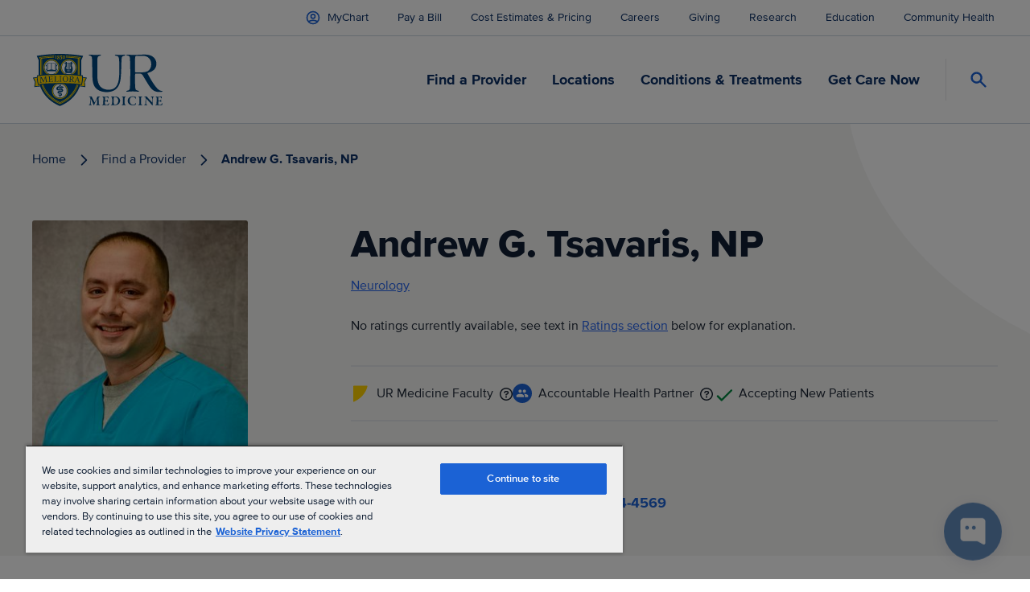

--- FILE ---
content_type: text/javascript
request_url: https://www.urmc.rochester.edu/js/main-search.js?v=iTwZqrRWIx-aBaqJ3qldfZodSDiBJvkeCobKJzAfNpA
body_size: 140581
content:
var Sl=typeof globalThis<"u"?globalThis:typeof window<"u"?window:typeof global<"u"?global:typeof self<"u"?self:{},as={},rf={get exports(){return as},set exports(t){as=t}};/*! algoliasearch-lite.umd.js | 4.14.3 | © Algolia, inc. | https://github.com/algolia/algoliasearch-client-javascript */(function(t,e){(function(r,n){t.exports=n()})(Sl,function(){function r(A,N,w){return N in A?Object.defineProperty(A,N,{value:w,enumerable:!0,configurable:!0,writable:!0}):A[N]=w,A}function n(A,N){var w=Object.keys(A);if(Object.getOwnPropertySymbols){var H=Object.getOwnPropertySymbols(A);N&&(H=H.filter(function(G){return Object.getOwnPropertyDescriptor(A,G).enumerable})),w.push.apply(w,H)}return w}function a(A){for(var N=1;N<arguments.length;N++){var w=arguments[N]!=null?arguments[N]:{};N%2?n(Object(w),!0).forEach(function(H){r(A,H,w[H])}):Object.getOwnPropertyDescriptors?Object.defineProperties(A,Object.getOwnPropertyDescriptors(w)):n(Object(w)).forEach(function(H){Object.defineProperty(A,H,Object.getOwnPropertyDescriptor(w,H))})}return A}function i(A,N){if(A==null)return{};var w,H,G=function(ae,de){if(ae==null)return{};var $e,Ae,Se={},Qe=Object.keys(ae);for(Ae=0;Ae<Qe.length;Ae++)$e=Qe[Ae],de.indexOf($e)>=0||(Se[$e]=ae[$e]);return Se}(A,N);if(Object.getOwnPropertySymbols){var z=Object.getOwnPropertySymbols(A);for(H=0;H<z.length;H++)w=z[H],N.indexOf(w)>=0||Object.prototype.propertyIsEnumerable.call(A,w)&&(G[w]=A[w])}return G}function s(A,N){return function(w){if(Array.isArray(w))return w}(A)||function(w,H){if(Symbol.iterator in Object(w)||Object.prototype.toString.call(w)==="[object Arguments]"){var G=[],z=!0,ae=!1,de=void 0;try{for(var $e,Ae=w[Symbol.iterator]();!(z=($e=Ae.next()).done)&&(G.push($e.value),!H||G.length!==H);z=!0);}catch(Se){ae=!0,de=Se}finally{try{z||Ae.return==null||Ae.return()}finally{if(ae)throw de}}return G}}(A,N)||function(){throw new TypeError("Invalid attempt to destructure non-iterable instance")}()}function o(A){return function(N){if(Array.isArray(N)){for(var w=0,H=new Array(N.length);w<N.length;w++)H[w]=N[w];return H}}(A)||function(N){if(Symbol.iterator in Object(N)||Object.prototype.toString.call(N)==="[object Arguments]")return Array.from(N)}(A)||function(){throw new TypeError("Invalid attempt to spread non-iterable instance")}()}function l(A){var N,w="algoliasearch-client-js-".concat(A.key),H=function(){return N===void 0&&(N=A.localStorage||window.localStorage),N},G=function(){return JSON.parse(H().getItem(w)||"{}")};return{get:function(z,ae){var de=arguments.length>2&&arguments[2]!==void 0?arguments[2]:{miss:function(){return Promise.resolve()}};return Promise.resolve().then(function(){var $e=JSON.stringify(z),Ae=G()[$e];return Promise.all([Ae||ae(),Ae!==void 0])}).then(function($e){var Ae=s($e,2),Se=Ae[0],Qe=Ae[1];return Promise.all([Se,Qe||de.miss(Se)])}).then(function($e){return s($e,1)[0]})},set:function(z,ae){return Promise.resolve().then(function(){var de=G();return de[JSON.stringify(z)]=ae,H().setItem(w,JSON.stringify(de)),ae})},delete:function(z){return Promise.resolve().then(function(){var ae=G();delete ae[JSON.stringify(z)],H().setItem(w,JSON.stringify(ae))})},clear:function(){return Promise.resolve().then(function(){H().removeItem(w)})}}}function c(A){var N=o(A.caches),w=N.shift();return w===void 0?{get:function(H,G){var z=arguments.length>2&&arguments[2]!==void 0?arguments[2]:{miss:function(){return Promise.resolve()}},ae=G();return ae.then(function(de){return Promise.all([de,z.miss(de)])}).then(function(de){return s(de,1)[0]})},set:function(H,G){return Promise.resolve(G)},delete:function(H){return Promise.resolve()},clear:function(){return Promise.resolve()}}:{get:function(H,G){var z=arguments.length>2&&arguments[2]!==void 0?arguments[2]:{miss:function(){return Promise.resolve()}};return w.get(H,G,z).catch(function(){return c({caches:N}).get(H,G,z)})},set:function(H,G){return w.set(H,G).catch(function(){return c({caches:N}).set(H,G)})},delete:function(H){return w.delete(H).catch(function(){return c({caches:N}).delete(H)})},clear:function(){return w.clear().catch(function(){return c({caches:N}).clear()})}}}function f(){var A=arguments.length>0&&arguments[0]!==void 0?arguments[0]:{serializable:!0},N={};return{get:function(w,H){var G=arguments.length>2&&arguments[2]!==void 0?arguments[2]:{miss:function(){return Promise.resolve()}},z=JSON.stringify(w);if(z in N)return Promise.resolve(A.serializable?JSON.parse(N[z]):N[z]);var ae=H(),de=G&&G.miss||function(){return Promise.resolve()};return ae.then(function($e){return de($e)}).then(function(){return ae})},set:function(w,H){return N[JSON.stringify(w)]=A.serializable?JSON.stringify(H):H,Promise.resolve(H)},delete:function(w){return delete N[JSON.stringify(w)],Promise.resolve()},clear:function(){return N={},Promise.resolve()}}}function d(A){for(var N=A.length-1;N>0;N--){var w=Math.floor(Math.random()*(N+1)),H=A[N];A[N]=A[w],A[w]=H}return A}function p(A,N){return N&&Object.keys(N).forEach(function(w){A[w]=N[w](A)}),A}function u(A){for(var N=arguments.length,w=new Array(N>1?N-1:0),H=1;H<N;H++)w[H-1]=arguments[H];var G=0;return A.replace(/%s/g,function(){return encodeURIComponent(w[G++])})}var m={WithinQueryParameters:0,WithinHeaders:1};function y(A,N){var w=A||{},H=w.data||{};return Object.keys(w).forEach(function(G){["timeout","headers","queryParameters","data","cacheable"].indexOf(G)===-1&&(H[G]=w[G])}),{data:Object.entries(H).length>0?H:void 0,timeout:w.timeout||N,headers:w.headers||{},queryParameters:w.queryParameters||{},cacheable:w.cacheable}}var h={Read:1,Write:2,Any:3},P=1,E=2,O=3;function I(A){var N=arguments.length>1&&arguments[1]!==void 0?arguments[1]:P;return a(a({},A),{},{status:N,lastUpdate:Date.now()})}function M(A){return typeof A=="string"?{protocol:"https",url:A,accept:h.Any}:{protocol:A.protocol||"https",url:A.url,accept:A.accept||h.Any}}var q="GET",b="POST";function g(A,N){return Promise.all(N.map(function(w){return A.get(w,function(){return Promise.resolve(I(w))})})).then(function(w){var H=w.filter(function(ae){return function(de){return de.status===P||Date.now()-de.lastUpdate>12e4}(ae)}),G=w.filter(function(ae){return function(de){return de.status===O&&Date.now()-de.lastUpdate<=12e4}(ae)}),z=[].concat(o(H),o(G));return{getTimeout:function(ae,de){return(G.length===0&&ae===0?1:G.length+3+ae)*de},statelessHosts:z.length>0?z.map(function(ae){return M(ae)}):N}})}function x(A,N,w,H){var G=[],z=function(qe,Ke){if(!(qe.method===q||qe.data===void 0&&Ke.data===void 0)){var Te=Array.isArray(qe.data)?qe.data:a(a({},qe.data),Ke.data);return JSON.stringify(Te)}}(w,H),ae=function(qe,Ke){var Te=a(a({},qe.headers),Ke.headers),Oe={};return Object.keys(Te).forEach(function(pe){var _e=Te[pe];Oe[pe.toLowerCase()]=_e}),Oe}(A,H),de=w.method,$e=w.method!==q?{}:a(a({},w.data),H.data),Ae=a(a(a({"x-algolia-agent":A.userAgent.value},A.queryParameters),$e),H.queryParameters),Se=0,Qe=function qe(Ke,Te){var Oe=Ke.pop();if(Oe===void 0)throw{name:"RetryError",message:"Unreachable hosts - your application id may be incorrect. If the error persists, contact support@algolia.com.",transporterStackTrace:ge(G)};var pe={data:z,headers:ae,method:de,url:D(Oe,w.path,Ae),connectTimeout:Te(Se,A.timeouts.connect),responseTimeout:Te(Se,H.timeout)},_e=function(C){var V={request:pe,response:C,host:Oe,triesLeft:Ke.length};return G.push(V),V},j={onSuccess:function(C){return function(V){try{return JSON.parse(V.content)}catch(Y){throw function(ue,ne){return{name:"DeserializationError",message:ue,response:ne}}(Y.message,V)}}(C)},onRetry:function(C){var V=_e(C);return C.isTimedOut&&Se++,Promise.all([A.logger.info("Retryable failure",re(V)),A.hostsCache.set(Oe,I(Oe,C.isTimedOut?O:E))]).then(function(){return qe(Ke,Te)})},onFail:function(C){throw _e(C),function(V,Y){var ue=V.content,ne=V.status,me=ue;try{me=JSON.parse(ue).message}catch{}return function(Fe,ve,Pe){return{name:"ApiError",message:Fe,status:ve,transporterStackTrace:Pe}}(me,ne,Y)}(C,ge(G))}};return A.requester.send(pe).then(function(C){return function(V,Y){return function(ue){var ne=ue.status;return ue.isTimedOut||function(me){var Fe=me.isTimedOut,ve=me.status;return!Fe&&~~ve==0}(ue)||~~(ne/100)!=2&&~~(ne/100)!=4}(V)?Y.onRetry(V):~~(V.status/100)==2?Y.onSuccess(V):Y.onFail(V)}(C,j)})};return g(A.hostsCache,N).then(function(qe){return Qe(o(qe.statelessHosts).reverse(),qe.getTimeout)})}function _(A){var N={value:"Algolia for JavaScript (".concat(A,")"),add:function(w){var H="; ".concat(w.segment).concat(w.version!==void 0?" (".concat(w.version,")"):"");return N.value.indexOf(H)===-1&&(N.value="".concat(N.value).concat(H)),N}};return N}function D(A,N,w){var H=K(w),G="".concat(A.protocol,"://").concat(A.url,"/").concat(N.charAt(0)==="/"?N.substr(1):N);return H.length&&(G+="?".concat(H)),G}function K(A){return Object.keys(A).map(function(N){return u("%s=%s",N,(w=A[N],Object.prototype.toString.call(w)==="[object Object]"||Object.prototype.toString.call(w)==="[object Array]"?JSON.stringify(A[N]):A[N]));var w}).join("&")}function ge(A){return A.map(function(N){return re(N)})}function re(A){var N=A.request.headers["x-algolia-api-key"]?{"x-algolia-api-key":"*****"}:{};return a(a({},A),{},{request:a(a({},A.request),{},{headers:a(a({},A.request.headers),N)})})}var Q=function(A){var N=A.appId,w=function(G,z,ae){var de={"x-algolia-api-key":ae,"x-algolia-application-id":z};return{headers:function(){return G===m.WithinHeaders?de:{}},queryParameters:function(){return G===m.WithinQueryParameters?de:{}}}}(A.authMode!==void 0?A.authMode:m.WithinHeaders,N,A.apiKey),H=function(G){var z=G.hostsCache,ae=G.logger,de=G.requester,$e=G.requestsCache,Ae=G.responsesCache,Se=G.timeouts,Qe=G.userAgent,qe=G.hosts,Ke=G.queryParameters,Te={hostsCache:z,logger:ae,requester:de,requestsCache:$e,responsesCache:Ae,timeouts:Se,userAgent:Qe,headers:G.headers,queryParameters:Ke,hosts:qe.map(function(Oe){return M(Oe)}),read:function(Oe,pe){var _e=y(pe,Te.timeouts.read),j=function(){return x(Te,Te.hosts.filter(function(V){return(V.accept&h.Read)!=0}),Oe,_e)};if((_e.cacheable!==void 0?_e.cacheable:Oe.cacheable)!==!0)return j();var C={request:Oe,mappedRequestOptions:_e,transporter:{queryParameters:Te.queryParameters,headers:Te.headers}};return Te.responsesCache.get(C,function(){return Te.requestsCache.get(C,function(){return Te.requestsCache.set(C,j()).then(function(V){return Promise.all([Te.requestsCache.delete(C),V])},function(V){return Promise.all([Te.requestsCache.delete(C),Promise.reject(V)])}).then(function(V){var Y=s(V,2);return Y[0],Y[1]})})},{miss:function(V){return Te.responsesCache.set(C,V)}})},write:function(Oe,pe){return x(Te,Te.hosts.filter(function(_e){return(_e.accept&h.Write)!=0}),Oe,y(pe,Te.timeouts.write))}};return Te}(a(a({hosts:[{url:"".concat(N,"-dsn.algolia.net"),accept:h.Read},{url:"".concat(N,".algolia.net"),accept:h.Write}].concat(d([{url:"".concat(N,"-1.algolianet.com")},{url:"".concat(N,"-2.algolianet.com")},{url:"".concat(N,"-3.algolianet.com")}]))},A),{},{headers:a(a(a({},w.headers()),{"content-type":"application/x-www-form-urlencoded"}),A.headers),queryParameters:a(a({},w.queryParameters()),A.queryParameters)}));return p({transporter:H,appId:N,addAlgoliaAgent:function(G,z){H.userAgent.add({segment:G,version:z})},clearCache:function(){return Promise.all([H.requestsCache.clear(),H.responsesCache.clear()]).then(function(){})}},A.methods)},X=function(A){return function(N,w){return N.method===q?A.transporter.read(N,w):A.transporter.write(N,w)}},be=function(A){return function(N){var w=arguments.length>1&&arguments[1]!==void 0?arguments[1]:{},H={transporter:A.transporter,appId:A.appId,indexName:N};return p(H,w.methods)}},le=function(A){return function(N,w){var H=N.map(function(G){return a(a({},G),{},{params:K(G.params||{})})});return A.transporter.read({method:b,path:"1/indexes/*/queries",data:{requests:H},cacheable:!0},w)}},J=function(A){return function(N,w){return Promise.all(N.map(function(H){var G=H.params,z=G.facetName,ae=G.facetQuery,de=i(G,["facetName","facetQuery"]);return be(A)(H.indexName,{methods:{searchForFacetValues:T}}).searchForFacetValues(z,ae,a(a({},w),de))}))}},Z=function(A){return function(N,w,H){return A.transporter.read({method:b,path:u("1/answers/%s/prediction",A.indexName),data:{query:N,queryLanguages:w},cacheable:!0},H)}},L=function(A){return function(N,w){return A.transporter.read({method:b,path:u("1/indexes/%s/query",A.indexName),data:{query:N},cacheable:!0},w)}},T=function(A){return function(N,w,H){return A.transporter.read({method:b,path:u("1/indexes/%s/facets/%s/query",A.indexName,N),data:{facetQuery:w},cacheable:!0},H)}},k=1,U=2,ce=3;function W(A,N,w){var H,G={appId:A,apiKey:N,timeouts:{connect:1,read:2,write:30},requester:{send:function(z){return new Promise(function(ae){var de=new XMLHttpRequest;de.open(z.method,z.url,!0),Object.keys(z.headers).forEach(function(Qe){return de.setRequestHeader(Qe,z.headers[Qe])});var $e,Ae=function(Qe,qe){return setTimeout(function(){de.abort(),ae({status:0,content:qe,isTimedOut:!0})},1e3*Qe)},Se=Ae(z.connectTimeout,"Connection timeout");de.onreadystatechange=function(){de.readyState>de.OPENED&&$e===void 0&&(clearTimeout(Se),$e=Ae(z.responseTimeout,"Socket timeout"))},de.onerror=function(){de.status===0&&(clearTimeout(Se),clearTimeout($e),ae({content:de.responseText||"Network request failed",status:de.status,isTimedOut:!1}))},de.onload=function(){clearTimeout(Se),clearTimeout($e),ae({content:de.responseText,status:de.status,isTimedOut:!1})},de.send(z.data)})}},logger:(H=ce,{debug:function(z,ae){return k>=H&&console.debug(z,ae),Promise.resolve()},info:function(z,ae){return U>=H&&console.info(z,ae),Promise.resolve()},error:function(z,ae){return console.error(z,ae),Promise.resolve()}}),responsesCache:f(),requestsCache:f({serializable:!1}),hostsCache:c({caches:[l({key:"".concat("4.14.3","-").concat(A)}),f()]}),userAgent:_("4.14.3").add({segment:"Browser",version:"lite"}),authMode:m.WithinQueryParameters};return Q(a(a(a({},G),w),{},{methods:{search:le,searchForFacetValues:J,multipleQueries:le,multipleSearchForFacetValues:J,customRequest:X,initIndex:function(z){return function(ae){return be(z)(ae,{methods:{search:L,searchForFacetValues:T,findAnswers:Z}})}}}}))}return W.version="4.14.3",W})})(rf);const xr=as;var nf="ais",Mt=function(e){return function(){var r=arguments.length>0&&arguments[0]!==void 0?arguments[0]:{},n=r.descendantName,a=r.modifierName,i=n?"-".concat(n):"",s=a?"--".concat(a):"";return"".concat(nf,"-").concat(e).concat(i).concat(s)}};function Ue(){}var Ua=function(e,r){return e};function af(t){return Object.prototype.toString.call(t).slice(8,-1)}function Ft(t,e){if(t===void 0||typeof t!="function")throw new Error("The render function is not valid (received type ".concat(af(t),`).

`).concat(e))}function go(t){var e=t.helper,r=t.attributesToClear,n=r===void 0?[]:r,a=e.state.setPage(0);return a=n.reduce(function(i,s){return a.isNumericRefined(s)?i.removeNumericRefinement(s):a.isHierarchicalFacet(s)?i.removeHierarchicalFacetRefinement(s):a.isDisjunctiveFacet(s)?i.removeDisjunctiveFacetRefinement(s):a.isConjunctiveFacet(s)?i.removeFacetRefinement(s):i},a),n.indexOf("query")!==-1&&(a=a.setQuery("")),a}var sf={"&":"&amp;","<":"&lt;",">":"&gt;",'"':"&quot;","'":"&#39;"},Pl=/[&<>"']/g,of=RegExp(Pl.source);function cf(t){return t&&of.test(t)?t.replace(Pl,function(e){return sf[e]}):t}var lf={"&amp;":"&","&lt;":"<","&gt;":">","&quot;":'"',"&#39;":"'"},Ol=/&(amp|quot|lt|gt|#39);/g,uf=RegExp(Ol.source);function Wa(t){return t&&uf.test(t)?t.replace(Ol,function(e){return lf[e]}):t}function is(t){return is=typeof Symbol=="function"&&typeof Symbol.iterator=="symbol"?function(e){return typeof e}:function(e){return e&&typeof Symbol=="function"&&e.constructor===Symbol&&e!==Symbol.prototype?"symbol":typeof e},is(t)}function ff(t){return t===null?t===void 0?"[object Undefined]":"[object Null]":Object.prototype.toString.call(t)}function df(t){return is(t)==="object"&&t!==null}function Rl(t){if(!df(t)||ff(t)!=="[object Object]")return!1;if(Object.getPrototypeOf(t)===null)return!0;for(var e=t;Object.getPrototypeOf(e)!==null;)e=Object.getPrototypeOf(e);return Object.getPrototypeOf(t)===e}function Xn(t){return Xn=typeof Symbol=="function"&&typeof Symbol.iterator=="symbol"?function(e){return typeof e}:function(e){return e&&typeof Symbol=="function"&&e.constructor===Symbol&&e!==Symbol.prototype?"symbol":typeof e},Xn(t)}function pf(t){if(t==null)throw new TypeError("Cannot destructure "+t)}function ss(){return ss=Object.assign?Object.assign.bind():function(t){for(var e=1;e<arguments.length;e++){var r=arguments[e];for(var n in r)Object.prototype.hasOwnProperty.call(r,n)&&(t[n]=r[n])}return t},ss.apply(this,arguments)}function vo(t,e){var r=Object.keys(t);if(Object.getOwnPropertySymbols){var n=Object.getOwnPropertySymbols(t);e&&(n=n.filter(function(a){return Object.getOwnPropertyDescriptor(t,a).enumerable})),r.push.apply(r,n)}return r}function bn(t){for(var e=1;e<arguments.length;e++){var r=arguments[e]!=null?arguments[e]:{};e%2?vo(Object(r),!0).forEach(function(n){xl(t,n,r[n])}):Object.getOwnPropertyDescriptors?Object.defineProperties(t,Object.getOwnPropertyDescriptors(r)):vo(Object(r)).forEach(function(n){Object.defineProperty(t,n,Object.getOwnPropertyDescriptor(r,n))})}return t}function xl(t,e,r){return e=hf(e),e in t?Object.defineProperty(t,e,{value:r,enumerable:!0,configurable:!0,writable:!0}):t[e]=r,t}function hf(t){var e=mf(t,"string");return Xn(e)==="symbol"?e:String(e)}function mf(t,e){if(Xn(t)!=="object"||t===null)return t;var r=t[Symbol.toPrimitive];if(r!==void 0){var n=r.call(t,e||"default");if(Xn(n)!=="object")return n;throw new TypeError("@@toPrimitive must return a primitive value.")}return(e==="string"?String:Number)(t)}var Qr={highlightPreTag:"__ais-highlight__",highlightPostTag:"__/ais-highlight__"},Pt={highlightPreTag:"<mark>",highlightPostTag:"</mark>"};function Cl(t){return cf(t).replace(new RegExp(Qr.highlightPreTag,"g"),Pt.highlightPreTag).replace(new RegExp(Qr.highlightPostTag,"g"),Pt.highlightPostTag)}function mi(t){return Rl(t)&&typeof t.value!="string"?Object.keys(t).reduce(function(e,r){return bn(bn({},e),{},xl({},r,mi(t[r])))},{}):Array.isArray(t)?t.map(mi):bn(bn({},t),{},{value:Cl(t.value)})}function _l(t){return t.__escaped===void 0&&(t=t.map(function(e){var r=ss({},(pf(e),e));return r._highlightResult&&(r._highlightResult=mi(r._highlightResult)),r._snippetResult&&(r._snippetResult=mi(r._snippetResult)),r}),t.__escaped=!0),t}function gf(t){return t.map(function(e){return bn(bn({},e),{},{highlighted:Cl(e.highlighted)})})}function El(t){var e=Pt.highlightPreTag,r=Pt.highlightPostTag;return t.map(function(n){return n.isHighlighted?e+n.value+r:n.value}).join("")}function vf(t,e,r){return t.state.isHierarchicalFacet(e)?t.state.isHierarchicalFacetRefined(e,r):t.state.isConjunctiveFacet(e)?t.state.isFacetRefined(e,r):t.state.isDisjunctiveFacetRefined(e,r)}function yo(t,e){var r=Object.keys(t);if(Object.getOwnPropertySymbols){var n=Object.getOwnPropertySymbols(t);e&&(n=n.filter(function(a){return Object.getOwnPropertyDescriptor(t,a).enumerable})),r.push.apply(r,n)}return r}function yf(t){for(var e=1;e<arguments.length;e++){var r=arguments[e]!=null?arguments[e]:{};e%2?yo(Object(r),!0).forEach(function(n){bf(t,n,r[n])}):Object.getOwnPropertyDescriptors?Object.defineProperties(t,Object.getOwnPropertyDescriptors(r)):yo(Object(r)).forEach(function(n){Object.defineProperty(t,n,Object.getOwnPropertyDescriptor(r,n))})}return t}function bf(t,e,r){return e=wf(e),e in t?Object.defineProperty(t,e,{value:r,enumerable:!0,configurable:!0,writable:!0}):t[e]=r,t}function wf(t){var e=Sf(t,"string");return On(e)==="symbol"?e:String(e)}function Sf(t,e){if(On(t)!=="object"||t===null)return t;var r=t[Symbol.toPrimitive];if(r!==void 0){var n=r.call(t,e||"default");if(On(n)!=="object")return n;throw new TypeError("@@toPrimitive must return a primitive value.")}return(e==="string"?String:Number)(t)}function On(t){return On=typeof Symbol=="function"&&typeof Symbol.iterator=="symbol"?function(e){return typeof e}:function(e){return e&&typeof Symbol=="function"&&e.constructor===Symbol&&e!==Symbol.prototype?"symbol":typeof e},On(t)}function Pf(t,e){return Cf(t)||xf(t,e)||Rf(t,e)||Of()}function Of(){throw new TypeError(`Invalid attempt to destructure non-iterable instance.
In order to be iterable, non-array objects must have a [Symbol.iterator]() method.`)}function Rf(t,e){if(t){if(typeof t=="string")return bo(t,e);var r=Object.prototype.toString.call(t).slice(8,-1);if(r==="Object"&&t.constructor&&(r=t.constructor.name),r==="Map"||r==="Set")return Array.from(t);if(r==="Arguments"||/^(?:Ui|I)nt(?:8|16|32)(?:Clamped)?Array$/.test(r))return bo(t,e)}}function bo(t,e){(e==null||e>t.length)&&(e=t.length);for(var r=0,n=new Array(e);r<e;r++)n[r]=t[r];return n}function xf(t,e){var r=t==null?null:typeof Symbol<"u"&&t[Symbol.iterator]||t["@@iterator"];if(r!=null){var n,a,i,s,o=[],l=!0,c=!1;try{if(i=(r=r.call(t)).next,e===0){if(Object(r)!==r)return;l=!1}else for(;!(l=(n=i.call(r)).done)&&(o.push(n.value),o.length!==e);l=!0);}catch(f){c=!0,a=f}finally{try{if(!l&&r.return!=null&&(s=r.return(),Object(s)!==s))return}finally{if(c)throw a}}return o}}function Cf(t){if(Array.isArray(t))return t}function Tl(t){var e=t.instantSearchInstance,r=t.helper,n=t.attribute,a=t.widgetType,i=function(){for(var o=arguments.length,l=new Array(o),c=0;c<o;c++)l[c]=arguments[c];var f=l[1],d=l[2],p=d===void 0?"Filter Applied":d,u=l[3],m=u===void 0?{}:u,y=l[0].split(":"),h=Pf(y,2),P=h[0],E=h[1],O=typeof n=="string"?n:n(f);l.length===1&&On(l[0])==="object"?e.sendEventToInsights(l[0]):P==="click"&&l.length>=2&&l.length<=4&&(vf(r,O,f)||e.sendEventToInsights({insightsMethod:"clickedFilters",widgetType:a,eventType:P,eventModifier:E,payload:yf({eventName:p,index:r.getIndex(),filters:["".concat(O,":").concat(f)]},m),attribute:O}))};return i}function Ll(t){return btoa(encodeURIComponent(JSON.stringify(t)))}function $l(t){return JSON.parse(decodeURIComponent(atob(t)))}function wo(t,e){var r=Object.keys(t);if(Object.getOwnPropertySymbols){var n=Object.getOwnPropertySymbols(t);e&&(n=n.filter(function(a){return Object.getOwnPropertyDescriptor(t,a).enumerable})),r.push.apply(r,n)}return r}function ki(t){for(var e=1;e<arguments.length;e++){var r=arguments[e]!=null?arguments[e]:{};e%2?wo(Object(r),!0).forEach(function(n){_f(t,n,r[n])}):Object.getOwnPropertyDescriptors?Object.defineProperties(t,Object.getOwnPropertyDescriptors(r)):wo(Object(r)).forEach(function(n){Object.defineProperty(t,n,Object.getOwnPropertyDescriptor(r,n))})}return t}function _f(t,e,r){return e=Ef(e),e in t?Object.defineProperty(t,e,{value:r,enumerable:!0,configurable:!0,writable:!0}):t[e]=r,t}function Ef(t){var e=Tf(t,"string");return Rn(e)==="symbol"?e:String(e)}function Tf(t,e){if(Rn(t)!=="object"||t===null)return t;var r=t[Symbol.toPrimitive];if(r!==void 0){var n=r.call(t,e||"default");if(Rn(n)!=="object")return n;throw new TypeError("@@toPrimitive must return a primitive value.")}return(e==="string"?String:Number)(t)}function Lf(t,e){return jf(t)||If(t,e)||Af(t,e)||$f()}function $f(){throw new TypeError(`Invalid attempt to destructure non-iterable instance.
In order to be iterable, non-array objects must have a [Symbol.iterator]() method.`)}function Af(t,e){if(t){if(typeof t=="string")return So(t,e);var r=Object.prototype.toString.call(t).slice(8,-1);if(r==="Object"&&t.constructor&&(r=t.constructor.name),r==="Map"||r==="Set")return Array.from(t);if(r==="Arguments"||/^(?:Ui|I)nt(?:8|16|32)(?:Clamped)?Array$/.test(r))return So(t,e)}}function So(t,e){(e==null||e>t.length)&&(e=t.length);for(var r=0,n=new Array(e);r<e;r++)n[r]=t[r];return n}function If(t,e){var r=t==null?null:typeof Symbol<"u"&&t[Symbol.iterator]||t["@@iterator"];if(r!=null){var n,a,i,s,o=[],l=!0,c=!1;try{if(i=(r=r.call(t)).next,e===0){if(Object(r)!==r)return;l=!1}else for(;!(l=(n=i.call(r)).done)&&(o.push(n.value),o.length!==e);l=!0);}catch(f){c=!0,a=f}finally{try{if(!l&&r.return!=null&&(s=r.return(),Object(s)!==s))return}finally{if(c)throw a}}return o}}function jf(t){if(Array.isArray(t))return t}function Rn(t){return Rn=typeof Symbol=="function"&&typeof Symbol.iterator=="symbol"?function(e){return typeof e}:function(e){return e&&typeof Symbol=="function"&&e.constructor===Symbol&&e!==Symbol.prototype?"symbol":typeof e},Rn(t)}function Nf(t){for(var e=arguments.length>1&&arguments[1]!==void 0?arguments[1]:20,r=[],n=0;n<Math.ceil(t.length/e);n++)r.push(t.slice(n*e,(n+1)*e));return r}function Al(t){var e=t.index,r=t.widgetType;t.methodName;var n=t.args,a=t.instantSearchInstance;if(n.length===1&&Rn(n[0])==="object")return[n[0]];var i=n[0].split(":"),s=Lf(i,2),o=s[0],l=s[1],c=n[1],f=n[2],d=n[3]||{};if(!c)return[];if((o==="click"||o==="conversion")&&!f)return[];var p=Array.isArray(c)?c:[c];if(p.length===0)return[];var u=p[0].__queryID,m=Nf(p),y=m.map(function(P){return P.map(function(E){return E.objectID})}),h=m.map(function(P){return P.map(function(E){return E.__position})});return o==="view"?a.status!=="idle"?[]:m.map(function(P,E){return{insightsMethod:"viewedObjectIDs",widgetType:r,eventType:o,payload:ki({eventName:f||"Hits Viewed",index:e,objectIDs:y[E]},d),hits:P,eventModifier:l}}):o==="click"?m.map(function(P,E){return{insightsMethod:"clickedObjectIDsAfterSearch",widgetType:r,eventType:o,payload:ki({eventName:f||"Hit Clicked",index:e,queryID:u,objectIDs:y[E],positions:h[E]},d),hits:P,eventModifier:l}}):o==="conversion"?m.map(function(P,E){return{insightsMethod:"convertedObjectIDsAfterSearch",widgetType:r,eventType:o,payload:ki({eventName:f||"Hit Converted",index:e,queryID:u,objectIDs:y[E]},d),hits:P,eventModifier:l}}):[]}function Ks(t){var e=t.instantSearchInstance,r=t.index,n=t.widgetType,a={},i=void 0,s=function(){for(var l=arguments.length,c=new Array(l),f=0;f<l;f++)c[f]=arguments[f];var d=Al({widgetType:n,index:r,methodName:"sendEvent",args:c,instantSearchInstance:e});d.forEach(function(p){p.eventType==="click"&&p.eventModifier==="internal"&&a[p.eventType]||(a[p.eventType]=!0,e.sendEventToInsights(p))}),clearTimeout(i),i=setTimeout(function(){a={}},0)};return s}function Df(t){var e=t.index,r=t.widgetType,n=t.instantSearchInstance,a=function(){for(var s=arguments.length,o=new Array(s),l=0;l<s;l++)o[l]=arguments[l];var c=Al({widgetType:r,index:e,methodName:"bindEvent",args:o,instantSearchInstance:n});return c.length?"data-insights-event=".concat(Ll(c)):""};return a}function nn(t){return t.$$type==="ais.index"}function os(t,e){var r=t[e.getIndexId()]||{};e.getHelper().setState(e.getWidgetSearchParameters(e.getHelper().state,{uiState:r})),e.getWidgets().filter(nn).forEach(function(n){return os(t,n)})}var Mf=Promise.resolve();function kn(t){var e=null,r=!1,n=function(){for(var i=arguments.length,s=new Array(i),o=0;o<i;o++)s[o]=arguments[o];e===null&&(e=Mf.then(function(){if(e=null,r){r=!1;return}t.apply(void 0,s)}))};return n.wait=function(){if(e===null)throw new Error("The deferred function should be called before calling `wait()`");return e},n.cancel=function(){e!==null&&(r=!0)},n}function Ff(t){var e=t.name,r=t.connector,n=r===void 0?!1:r;return["https://www.algolia.com/doc/api-reference/widgets/",e,"/js/",n?"#connector":""].join("")}function nt(){for(var t=arguments.length,e=new Array(t),r=0;r<t;r++)e[r]=arguments[r];var n=e.map(function(a){return Ff(a)}).join(", ");return function(a){return[a,"See documentation: ".concat(n)].filter(Boolean).join(`

`)}}function Hf(t){return typeof t=="string"?t.replace(/^\\-/,"-"):t}function Qn(t){return typeof t=="number"&&t<0||typeof t=="string"?String(t).replace(/^-/,"\\-"):t}function an(t,e){for(var r,n=0;n<t.length;n++)if(r=t[n],e(r,n,t))return r}function kf(t,e){if(!Array.isArray(t))return-1;for(var r=0;r<t.length;r++)if(e(t[r]))return r;return-1}function cs(t,e){return Bf(t)||Wf(t,e)||Uf(t,e)||qf()}function qf(){throw new TypeError(`Invalid attempt to destructure non-iterable instance.
In order to be iterable, non-array objects must have a [Symbol.iterator]() method.`)}function Uf(t,e){if(t){if(typeof t=="string")return Po(t,e);var r=Object.prototype.toString.call(t).slice(8,-1);if(r==="Object"&&t.constructor&&(r=t.constructor.name),r==="Map"||r==="Set")return Array.from(t);if(r==="Arguments"||/^(?:Ui|I)nt(?:8|16|32)(?:Clamped)?Array$/.test(r))return Po(t,e)}}function Po(t,e){(e==null||e>t.length)&&(e=t.length);for(var r=0,n=new Array(e);r<e;r++)n[r]=t[r];return n}function Wf(t,e){var r=t==null?null:typeof Symbol<"u"&&t[Symbol.iterator]||t["@@iterator"];if(r!=null){var n,a,i,s,o=[],l=!0,c=!1;try{if(i=(r=r.call(t)).next,e===0){if(Object(r)!==r)return;l=!1}else for(;!(l=(n=i.call(r)).done)&&(o.push(n.value),o.length!==e);l=!0);}catch(f){c=!0,a=f}finally{try{if(!l&&r.return!=null&&(s=r.return(),Object(s)!==s))return}finally{if(c)throw a}}return o}}function Bf(t){if(Array.isArray(t))return t}var Vf=/^(-?\d+(?:\.\d+)?),\s*(-?\d+(?:\.\d+)?)$/;function Qf(t){var e=t.match(Vf);if(!e)throw new Error('Invalid value for "aroundLatLng" parameter: "'.concat(t,'"'));return{lat:parseFloat(e[1]),lng:parseFloat(e[2])}}function zf(t){var e=cs(t,1),r=e[0],n=r===void 0?[void 0,void 0,void 0,void 0]:r,a=cs(n,4),i=a[0],s=a[1],o=a[2],l=a[3];if(!i||!s||!o||!l)throw new Error('Invalid value for "insideBoundingBox" parameter: ['.concat(t,"]"));return{northEast:{lat:i,lng:s},southWest:{lat:o,lng:l}}}function Kf(t){var e=t.split(",").map(parseFloat),r=cs(e,4),n=r[0],a=r[1],i=r[2],s=r[3];if(!n||!a||!i||!s)throw new Error('Invalid value for "insideBoundingBox" parameter: "'.concat(t,'"'));return{northEast:{lat:n,lng:a},southWest:{lat:i,lng:s}}}function Gf(t){return Array.isArray(t)?zf(t):Kf(t)}function Zf(t){if(t.transporter){var e=t.transporter,r=e.headers,n=e.queryParameters,a="x-algolia-application-id",i="x-algolia-api-key",s=r[a]||n[a],o=r[i]||n[i];return[s,o]}else return[t.applicationID,t.apiKey]}function Jf(t){return t instanceof HTMLElement||Boolean(t)&&t.nodeType>0}function Or(t){var e=typeof t=="string",r=e?document.querySelector(t):t;if(!Jf(r)){var n="Container must be `string` or `HTMLElement`.";throw e&&(n+=" Unable to find ".concat(t)),new Error(n)}return r}function jn(t){var e=Pt.highlightPostTag,r=Pt.highlightPreTag,n=t.split(r),a=n.shift(),i=a?[{value:a,isHighlighted:!1}]:[];return n.forEach(function(s){var o=s.split(e);i.push({value:o[0],isHighlighted:!0}),o[1]!==""&&i.push({value:o[1],isHighlighted:!1})}),i}var Yf=new RegExp(/\w/i);function Xf(t,e){var r,n,a=t[e],i=((r=t[e+1])===null||r===void 0?void 0:r.isHighlighted)||!0,s=((n=t[e-1])===null||n===void 0?void 0:n.isHighlighted)||!0;return!Yf.test(Wa(a.value))&&s===i?s:a.isHighlighted}function zr(t,e){var r=Array.isArray(e)?e:e.split(".");return r.reduce(function(n,a){return n&&n[a]},t)}function qi(t,e,r,n){var a=arguments.length>4&&arguments[4]!==void 0?arguments[4]:[],i={type:e,attribute:r,name:n,escapedValue:Qn(n)},s=an(a,function(u){return u.name===r}),o;if(e==="hierarchical"){for(var l=t.getHierarchicalFacetByName(r),c=n.split(l.separator),f=function(m){return function(y){return m[y]}},d=function(m){s=s&&s.data&&an(Object.keys(s.data).map(f(s.data)),function(y){return y.name===c[m]})},p=0;s!==void 0&&p<c.length;++p)d(p);o=s&&s.count}else o=s&&s.data&&s.data[i.name];return o!==void 0&&(i.count=o),s&&s.exhaustive!==void 0&&(i.exhaustive=s.exhaustive),i}function Gs(t,e){var r=arguments.length>2&&arguments[2]!==void 0?arguments[2]:!1,n=[],a=e.facetsRefinements,i=a===void 0?{}:a,s=e.facetsExcludes,o=s===void 0?{}:s,l=e.disjunctiveFacetsRefinements,c=l===void 0?{}:l,f=e.hierarchicalFacetsRefinements,d=f===void 0?{}:f,p=e.numericRefinements,u=p===void 0?{}:p,m=e.tagRefinements,y=m===void 0?[]:m;return Object.keys(i).forEach(function(h){var P=i[h];P.forEach(function(E){n.push(qi(e,"facet",h,E,t.facets))})}),Object.keys(o).forEach(function(h){var P=o[h];P.forEach(function(E){n.push({type:"exclude",attribute:h,name:E,exclude:!0})})}),Object.keys(c).forEach(function(h){var P=c[h];P.forEach(function(E){n.push(qi(e,"disjunctive",h,Hf(E),t.disjunctiveFacets))})}),Object.keys(d).forEach(function(h){var P=d[h];P.forEach(function(E){n.push(qi(e,"hierarchical",h,E,t.hierarchicalFacets))})}),Object.keys(u).forEach(function(h){var P=u[h];Object.keys(P).forEach(function(E){var O=E,I=P[O],M=Array.isArray(I)?I:[I];M.forEach(function(q){n.push({type:"numeric",attribute:h,name:"".concat(q),numericValue:q,operator:O})})})}),y.forEach(function(h){n.push({type:"tag",attribute:"_tags",name:h})}),r&&e.query&&e.query.trim()&&n.push({attribute:"query",type:"query",name:e.query,query:e.query}),n}function ea(t){return ea=typeof Symbol=="function"&&typeof Symbol.iterator=="symbol"?function(e){return typeof e}:function(e){return e&&typeof Symbol=="function"&&e.constructor===Symbol&&e!==Symbol.prototype?"symbol":typeof e},ea(t)}function Oo(t,e){var r=Object.keys(t);if(Object.getOwnPropertySymbols){var n=Object.getOwnPropertySymbols(t);e&&(n=n.filter(function(a){return Object.getOwnPropertyDescriptor(t,a).enumerable})),r.push.apply(r,n)}return r}function Ro(t){for(var e=1;e<arguments.length;e++){var r=arguments[e]!=null?arguments[e]:{};e%2?Oo(Object(r),!0).forEach(function(n){ed(t,n,r[n])}):Object.getOwnPropertyDescriptors?Object.defineProperties(t,Object.getOwnPropertyDescriptors(r)):Oo(Object(r)).forEach(function(n){Object.defineProperty(t,n,Object.getOwnPropertyDescriptor(r,n))})}return t}function ed(t,e,r){return e=td(e),e in t?Object.defineProperty(t,e,{value:r,enumerable:!0,configurable:!0,writable:!0}):t[e]=r,t}function td(t){var e=rd(t,"string");return ea(e)==="symbol"?e:String(e)}function rd(t,e){if(ea(t)!=="object"||t===null)return t;var r=t[Symbol.toPrimitive];if(r!==void 0){var n=r.call(t,e||"default");if(ea(n)!=="object")return n;throw new TypeError("@@toPrimitive must return a primitive value.")}return(e==="string"?String:Number)(t)}function nd(t,e,r){return t.map(function(n,a){return Ro(Ro({},n),{},{__position:r*e+a+1})})}function ta(t){return ta=typeof Symbol=="function"&&typeof Symbol.iterator=="symbol"?function(e){return typeof e}:function(e){return e&&typeof Symbol=="function"&&e.constructor===Symbol&&e!==Symbol.prototype?"symbol":typeof e},ta(t)}function xo(t,e){var r=Object.keys(t);if(Object.getOwnPropertySymbols){var n=Object.getOwnPropertySymbols(t);e&&(n=n.filter(function(a){return Object.getOwnPropertyDescriptor(t,a).enumerable})),r.push.apply(r,n)}return r}function Co(t){for(var e=1;e<arguments.length;e++){var r=arguments[e]!=null?arguments[e]:{};e%2?xo(Object(r),!0).forEach(function(n){ad(t,n,r[n])}):Object.getOwnPropertyDescriptors?Object.defineProperties(t,Object.getOwnPropertyDescriptors(r)):xo(Object(r)).forEach(function(n){Object.defineProperty(t,n,Object.getOwnPropertyDescriptor(r,n))})}return t}function ad(t,e,r){return e=id(e),e in t?Object.defineProperty(t,e,{value:r,enumerable:!0,configurable:!0,writable:!0}):t[e]=r,t}function id(t){var e=sd(t,"string");return ta(e)==="symbol"?e:String(e)}function sd(t,e){if(ta(t)!=="object"||t===null)return t;var r=t[Symbol.toPrimitive];if(r!==void 0){var n=r.call(t,e||"default");if(ta(n)!=="object")return n;throw new TypeError("@@toPrimitive must return a primitive value.")}return(e==="string"?String:Number)(t)}function od(t,e){return e?t.map(function(r){return Co(Co({},r),{},{__queryID:e})}):t}function _o(t){return t!==Object(t)}function sn(t,e){if(t===e)return!0;if(_o(t)||_o(e)||typeof t=="function"||typeof e=="function")return t===e;if(Object.keys(t).length!==Object.keys(e).length)return!1;for(var r=0,n=Object.keys(t);r<n.length;r++){var a=n[r];if(!(a in e)||!sn(t[a],e[a]))return!1}return!0}function Il(t){var e=t.button===1;return e||t.altKey||t.ctrlKey||t.metaKey||t.shiftKey}function $i(t){return t.filter(function(e,r,n){return n.indexOf(e)===r})}function ra(t){return ra=typeof Symbol=="function"&&typeof Symbol.iterator=="symbol"?function(e){return typeof e}:function(e){return e&&typeof Symbol=="function"&&e.constructor===Symbol&&e!==Symbol.prototype?"symbol":typeof e},ra(t)}var cd=["facets","disjunctiveFacets","facetsRefinements","facetsExcludes","disjunctiveFacetsRefinements","numericRefinements","tagRefinements","hierarchicalFacets","hierarchicalFacetsRefinements","ruleContexts"];function Eo(t,e){var r=Object.keys(t);if(Object.getOwnPropertySymbols){var n=Object.getOwnPropertySymbols(t);e&&(n=n.filter(function(a){return Object.getOwnPropertyDescriptor(t,a).enumerable})),r.push.apply(r,n)}return r}function fr(t){for(var e=1;e<arguments.length;e++){var r=arguments[e]!=null?arguments[e]:{};e%2?Eo(Object(r),!0).forEach(function(n){ld(t,n,r[n])}):Object.getOwnPropertyDescriptors?Object.defineProperties(t,Object.getOwnPropertyDescriptors(r)):Eo(Object(r)).forEach(function(n){Object.defineProperty(t,n,Object.getOwnPropertyDescriptor(r,n))})}return t}function ld(t,e,r){return e=ud(e),e in t?Object.defineProperty(t,e,{value:r,enumerable:!0,configurable:!0,writable:!0}):t[e]=r,t}function ud(t){var e=fd(t,"string");return ra(e)==="symbol"?e:String(e)}function fd(t,e){if(ra(t)!=="object"||t===null)return t;var r=t[Symbol.toPrimitive];if(r!==void 0){var n=r.call(t,e||"default");if(ra(n)!=="object")return n;throw new TypeError("@@toPrimitive must return a primitive value.")}return(e==="string"?String:Number)(t)}function dd(t,e){if(t==null)return{};var r=pd(t,e),n,a;if(Object.getOwnPropertySymbols){var i=Object.getOwnPropertySymbols(t);for(a=0;a<i.length;a++)n=i[a],!(e.indexOf(n)>=0)&&Object.prototype.propertyIsEnumerable.call(t,n)&&(r[n]=t[n])}return r}function pd(t,e){if(t==null)return{};var r={},n=Object.keys(t),a,i;for(i=0;i<n.length;i++)a=n[i],!(e.indexOf(a)>=0)&&(r[a]=t[a]);return r}var hd=function(e,r){r.facets,r.disjunctiveFacets,r.facetsRefinements,r.facetsExcludes,r.disjunctiveFacetsRefinements,r.numericRefinements,r.tagRefinements,r.hierarchicalFacets,r.hierarchicalFacetsRefinements,r.ruleContexts;var n=dd(r,cd);return e.setQueryParameters(n)},md=function(e,r){return r.facets.reduce(function(n,a){return n.addFacet(a)},e)},gd=function(e,r){return r.disjunctiveFacets.reduce(function(n,a){return n.addDisjunctiveFacet(a)},e)},vd=function(e,r){return e.setQueryParameters({hierarchicalFacets:r.hierarchicalFacets.reduce(function(n,a){var i=kf(n,function(o){return o.name===a.name});if(i===-1)return n.concat(a);var s=n.slice();return s.splice(i,1,a),s},e.hierarchicalFacets)})},yd=function(e,r){return r.tagRefinements.reduce(function(n,a){return n.addTagRefinement(a)},e)},bd=function(e,r){return e.setQueryParameters({facetsRefinements:fr(fr({},e.facetsRefinements),r.facetsRefinements)})},wd=function(e,r){return e.setQueryParameters({facetsExcludes:fr(fr({},e.facetsExcludes),r.facetsExcludes)})},Sd=function(e,r){return e.setQueryParameters({disjunctiveFacetsRefinements:fr(fr({},e.disjunctiveFacetsRefinements),r.disjunctiveFacetsRefinements)})},Pd=function(e,r){return e.setQueryParameters({numericRefinements:fr(fr({},e.numericRefinements),r.numericRefinements)})},Od=function(e,r){return e.setQueryParameters({hierarchicalFacetsRefinements:fr(fr({},e.hierarchicalFacetsRefinements),r.hierarchicalFacetsRefinements)})},Rd=function(e,r){var n=$i([].concat(e.ruleContexts).concat(r.ruleContexts).filter(Boolean));return n.length>0?e.setQueryParameters({ruleContexts:n}):e},Gn=function(){for(var e=arguments.length,r=new Array(e),n=0;n<e;n++)r[n]=arguments[n];return r.reduce(function(a,i){var s=Od(a,i),o=vd(s,i),l=yd(o,i),c=Pd(l,i),f=Sd(c,i),d=wd(f,i),p=bd(d,i),u=gd(p,i),m=Rd(u,i),y=md(m,i);return hd(y,i)})};function xd(t,e){return t==null?t:Object.keys(t).reduce(function(r,n){if(e.indexOf(n)>=0)return r;var a=n;return r[a]=t[a],r},{})}function Cd(t){return Ld(t)||Td(t)||Ed(t)||_d()}function _d(){throw new TypeError(`Invalid attempt to spread non-iterable instance.
In order to be iterable, non-array objects must have a [Symbol.iterator]() method.`)}function Ed(t,e){if(t){if(typeof t=="string")return ls(t,e);var r=Object.prototype.toString.call(t).slice(8,-1);if(r==="Object"&&t.constructor&&(r=t.constructor.name),r==="Map"||r==="Set")return Array.from(t);if(r==="Arguments"||/^(?:Ui|I)nt(?:8|16|32)(?:Clamped)?Array$/.test(r))return ls(t,e)}}function Td(t){if(typeof Symbol<"u"&&t[Symbol.iterator]!=null||t["@@iterator"]!=null)return Array.from(t)}function Ld(t){if(Array.isArray(t))return ls(t)}function ls(t,e){(e==null||e>t.length)&&(e=t.length);for(var r=0,n=new Array(e);r<e;r++)n[r]=t[r];return n}function To(t){var e=t.start,r=e===void 0?0:e,n=t.end,a=t.step,i=a===void 0?1:a,s=i===0?1:i,o=Math.round((n-r)/s);return Cd(Array(o)).map(function(l,c){return r+c*s})}function zn(t,e,r){var n=e.getHelper();return{uiState:r,helper:n,parent:e,instantSearchInstance:t,state:n.state,renderState:t.renderState,templatesConfig:t.templatesConfig,createURL:e.createURL,scopedResults:[],searchMetadata:{isSearchStalled:t.status==="stalled"},status:t.status,error:t.error}}function Lo(t,e){var r=e.getResults(),n=e.getHelper();return{helper:n,parent:e,instantSearchInstance:t,results:r,scopedResults:e.getScopedResults(),state:r?r._state:n.state,renderState:t.renderState,templatesConfig:t.templatesConfig,createURL:e.createURL,searchMetadata:{isSearchStalled:t.status==="stalled"},status:t.status,error:t.error}}function $d(t){for(var e=t.getParent(),r=[t.getHelper().state];e!==null;)r=[e.getHelper().state].concat(r),e=e.getParent();return r}function na(t){return na=typeof Symbol=="function"&&typeof Symbol.iterator=="symbol"?function(e){return typeof e}:function(e){return e&&typeof Symbol=="function"&&e.constructor===Symbol&&e!==Symbol.prototype?"symbol":typeof e},na(t)}function $o(t,e){var r=Object.keys(t);if(Object.getOwnPropertySymbols){var n=Object.getOwnPropertySymbols(t);e&&(n=n.filter(function(a){return Object.getOwnPropertyDescriptor(t,a).enumerable})),r.push.apply(r,n)}return r}function ei(t){for(var e=1;e<arguments.length;e++){var r=arguments[e]!=null?arguments[e]:{};e%2?$o(Object(r),!0).forEach(function(n){Ad(t,n,r[n])}):Object.getOwnPropertyDescriptors?Object.defineProperties(t,Object.getOwnPropertyDescriptors(r)):$o(Object(r)).forEach(function(n){Object.defineProperty(t,n,Object.getOwnPropertyDescriptor(r,n))})}return t}function Ad(t,e,r){return e=Id(e),e in t?Object.defineProperty(t,e,{value:r,enumerable:!0,configurable:!0,writable:!0}):t[e]=r,t}function Id(t){var e=jd(t,"string");return na(e)==="symbol"?e:String(e)}function jd(t,e){if(na(t)!=="object"||t===null)return t;var r=t[Symbol.toPrimitive];if(r!==void 0){var n=r.call(t,e||"default");if(na(n)!=="object")return n;throw new TypeError("@@toPrimitive must return a primitive value.")}return(e==="string"?String:Number)(t)}function jl(t){return t.some(function(e){return e.isHighlighted})?t.map(function(e,r){return ei(ei({},e),{},{isHighlighted:!Xf(t,r)})}):t.map(function(e){return ei(ei({},e),{},{isHighlighted:!1})})}function ur(t){var e=arguments.length>1&&arguments[1]!==void 0?arguments[1]:{fallback:function(){}},r=e.fallback;return typeof window>"u"?r():t({window})}function tn(t){return Array.isArray(t)?t:[t]}var Nd=Mt("Highlight");function Dt(t){var e=t.attribute,r=t.highlightedTagName,n=r===void 0?"mark":r,a=t.hit,i=t.cssClasses,s=i===void 0?{}:i,o=zr(a._highlightResult,e),l=o||{},c=l.value,f=c===void 0?"":c,d=Nd({descendantName:"highlighted"})+(s.highlighted?" ".concat(s.highlighted):"");return f.replace(new RegExp(Pt.highlightPreTag,"g"),"<".concat(n,' class="').concat(d,'">')).replace(new RegExp(Pt.highlightPostTag,"g"),"</".concat(n,">"))}var Dd=Mt("ReverseHighlight");function Nl(t){var e=t.attribute,r=t.highlightedTagName,n=r===void 0?"mark":r,a=t.hit,i=t.cssClasses,s=i===void 0?{}:i,o=zr(a._highlightResult,e),l=o||{},c=l.value,f=c===void 0?"":c,d=Dd({descendantName:"highlighted"})+(s.highlighted?" ".concat(s.highlighted):""),p=El(jl(jn(f)));return p.replace(new RegExp(Pt.highlightPreTag,"g"),"<".concat(n,' class="').concat(d,'">')).replace(new RegExp(Pt.highlightPostTag,"g"),"</".concat(n,">"))}var Md=Mt("Snippet");function Dl(t){var e=t.attribute,r=t.highlightedTagName,n=r===void 0?"mark":r,a=t.hit,i=t.cssClasses,s=i===void 0?{}:i,o=zr(a._snippetResult,e),l=o||{},c=l.value,f=c===void 0?"":c,d=Md({descendantName:"highlighted"})+(s.highlighted?" ".concat(s.highlighted):"");return f.replace(new RegExp(Pt.highlightPreTag,"g"),"<".concat(n,' class="').concat(d,'">')).replace(new RegExp(Pt.highlightPostTag,"g"),"</".concat(n,">"))}var Fd=Mt("ReverseSnippet");function Ml(t){var e=t.attribute,r=t.highlightedTagName,n=r===void 0?"mark":r,a=t.hit,i=t.cssClasses,s=i===void 0?{}:i,o=zr(a._snippetResult,e),l=o||{},c=l.value,f=c===void 0?"":c,d=Fd({descendantName:"highlighted"})+(s.highlighted?" ".concat(s.highlighted):""),p=El(jl(jn(f)));return p.replace(new RegExp(Pt.highlightPreTag,"g"),"<".concat(n,' class="').concat(d,'">')).replace(new RegExp(Pt.highlightPostTag,"g"),"</".concat(n,">"))}function us(t){return us=typeof Symbol=="function"&&typeof Symbol.iterator=="symbol"?function(e){return typeof e}:function(e){return e&&typeof Symbol=="function"&&e.constructor===Symbol&&e!==Symbol.prototype?"symbol":typeof e},us(t)}function Hd(t){var e=t.getAttribute("data-insights-method"),r=t.getAttribute("data-insights-payload");if(typeof r!="string")throw new Error("The insights helper expects `data-insights-payload` to be a base64-encoded JSON string.");try{var n=$l(r);return{method:e,payload:n}}catch{throw new Error("The insights helper was unable to parse `data-insights-payload`.")}}function kd(t){var e=t.method,r=t.payload;if(us(r)!=="object")throw new Error("The insights helper expects the payload to be an object.");var n;try{n=Ll(r)}catch{throw new Error("Could not JSON serialize the payload object.")}return'data-insights-method="'.concat(e,'" data-insights-payload="').concat(n,'"')}function Fl(t,e){return kd({method:t,payload:e})}function fs(t){return fs=typeof Symbol=="function"&&typeof Symbol.iterator=="symbol"?function(e){return typeof e}:function(e){return e&&typeof Symbol=="function"&&e.constructor===Symbol&&e!==Symbol.prototype?"symbol":typeof e},fs(t)}var qd="_ALGOLIA";function Ud(t){if(!((typeof document>"u"?"undefined":fs(document))!=="object"||typeof document.cookie!="string"))for(var e="".concat(t,"="),r=document.cookie.split(";"),n=0;n<r.length;n++){for(var a=r[n];a.charAt(0)===" ";)a=a.substring(1);if(a.indexOf(e)===0)return a.substring(e.length,a.length)}}function Hl(){return Ud(qd)}function Wd(){return Hl()}var Bd=["page"];function Vd(t,e){if(t==null)return{};var r=Qd(t,e),n,a;if(Object.getOwnPropertySymbols){var i=Object.getOwnPropertySymbols(t);for(a=0;a<i.length;a++)n=i[a],!(e.indexOf(n)>=0)&&Object.prototype.propertyIsEnumerable.call(t,n)&&(r[n]=t[n])}return r}function Qd(t,e){if(t==null)return{};var r={},n=Object.keys(t),a,i;for(i=0;i<n.length;i++)a=n[i],!(e.indexOf(a)>=0)&&(r[a]=t[a]);return r}function Ao(t){var e=t||{};e.page;var r=Vd(e,Bd);return r}var Ui="ais.infiniteHits";function zd(){return{read:function(e){var r=e.state,n=ur(function(i){var s=i.window;return s.sessionStorage});if(!n)return null;try{var a=JSON.parse(n.getItem(Ui));return a&&sn(a.state,Ao(r))?a.hits:null}catch(i){if(i instanceof SyntaxError)try{n.removeItem(Ui)}catch{}return null}},write:function(e){var r=e.state,n=e.hits,a=ur(function(i){var s=i.window;return s.sessionStorage});if(a)try{a.setItem(Ui,JSON.stringify({state:Ao(r),hits:n}))}catch{}}}}function Ot(){this._events=this._events||{},this._maxListeners=this._maxListeners||void 0}var Zs=Ot;Ot.prototype._events=void 0;Ot.prototype._maxListeners=void 0;Ot.defaultMaxListeners=10;Ot.prototype.setMaxListeners=function(t){if(!Kd(t)||t<0||isNaN(t))throw TypeError("n must be a positive number");return this._maxListeners=t,this};Ot.prototype.emit=function(t){var e,r,n,a,i,s;if(this._events||(this._events={}),t==="error"&&(!this._events.error||aa(this._events.error)&&!this._events.error.length)){if(e=arguments[1],e instanceof Error)throw e;var o=new Error('Uncaught, unspecified "error" event. ('+e+")");throw o.context=e,o}if(r=this._events[t],kl(r))return!1;if(Rr(r))switch(arguments.length){case 1:r.call(this);break;case 2:r.call(this,arguments[1]);break;case 3:r.call(this,arguments[1],arguments[2]);break;default:a=Array.prototype.slice.call(arguments,1),r.apply(this,a)}else if(aa(r))for(a=Array.prototype.slice.call(arguments,1),s=r.slice(),n=s.length,i=0;i<n;i++)s[i].apply(this,a);return!0};Ot.prototype.addListener=function(t,e){var r;if(!Rr(e))throw TypeError("listener must be a function");return this._events||(this._events={}),this._events.newListener&&this.emit("newListener",t,Rr(e.listener)?e.listener:e),this._events[t]?aa(this._events[t])?this._events[t].push(e):this._events[t]=[this._events[t],e]:this._events[t]=e,aa(this._events[t])&&!this._events[t].warned&&(kl(this._maxListeners)?r=Ot.defaultMaxListeners:r=this._maxListeners,r&&r>0&&this._events[t].length>r&&(this._events[t].warned=!0,console.error("(node) warning: possible EventEmitter memory leak detected. %d listeners added. Use emitter.setMaxListeners() to increase limit.",this._events[t].length),typeof console.trace=="function"&&console.trace())),this};Ot.prototype.on=Ot.prototype.addListener;Ot.prototype.once=function(t,e){if(!Rr(e))throw TypeError("listener must be a function");var r=!1;function n(){this.removeListener(t,n),r||(r=!0,e.apply(this,arguments))}return n.listener=e,this.on(t,n),this};Ot.prototype.removeListener=function(t,e){var r,n,a,i;if(!Rr(e))throw TypeError("listener must be a function");if(!this._events||!this._events[t])return this;if(r=this._events[t],a=r.length,n=-1,r===e||Rr(r.listener)&&r.listener===e)delete this._events[t],this._events.removeListener&&this.emit("removeListener",t,e);else if(aa(r)){for(i=a;i-- >0;)if(r[i]===e||r[i].listener&&r[i].listener===e){n=i;break}if(n<0)return this;r.length===1?(r.length=0,delete this._events[t]):r.splice(n,1),this._events.removeListener&&this.emit("removeListener",t,e)}return this};Ot.prototype.removeAllListeners=function(t){var e,r;if(!this._events)return this;if(!this._events.removeListener)return arguments.length===0?this._events={}:this._events[t]&&delete this._events[t],this;if(arguments.length===0){for(e in this._events)e!=="removeListener"&&this.removeAllListeners(e);return this.removeAllListeners("removeListener"),this._events={},this}if(r=this._events[t],Rr(r))this.removeListener(t,r);else if(r)for(;r.length;)this.removeListener(t,r[r.length-1]);return delete this._events[t],this};Ot.prototype.listeners=function(t){var e;return!this._events||!this._events[t]?e=[]:Rr(this._events[t])?e=[this._events[t]]:e=this._events[t].slice(),e};Ot.prototype.listenerCount=function(t){if(this._events){var e=this._events[t];if(Rr(e))return 1;if(e)return e.length}return 0};Ot.listenerCount=function(t,e){return t.listenerCount(e)};function Rr(t){return typeof t=="function"}function Kd(t){return typeof t=="number"}function aa(t){return typeof t=="object"&&t!==null}function kl(t){return t===void 0}function Gd(t,e){t.prototype=Object.create(e.prototype,{constructor:{value:t,enumerable:!1,writable:!0,configurable:!0}})}var ql=Gd,Zd=Zs,Jd=ql;function Ai(t,e){this.main=t,this.fn=e,this.lastResults=null}Jd(Ai,Zd);Ai.prototype.detach=function(){this.removeAllListeners(),this.main.detachDerivedHelper(this)};Ai.prototype.getModifiedState=function(t){return this.fn(t)};var Yd=Ai;function Xd(t){return typeof t!="string"?t:String(t).replace(/^-/,"\\-")}function ep(t){return typeof t!="string"?t:t.replace(/^\\-/,"-")}var Js={escapeFacetValue:Xd,unescapeFacetValue:ep};function tp(t){return typeof t=="object"&&t!==null?Ys(Array.isArray(t)?[]:{},t):t}function gi(t){return typeof t=="function"||Array.isArray(t)||Object.prototype.toString.call(t)==="[object Object]"}function Ys(t,e){if(t===e)return t;for(var r in e)if(!(!Object.prototype.hasOwnProperty.call(e,r)||r==="__proto__"||r==="constructor")){var n=e[r],a=t[r];typeof a<"u"&&typeof n>"u"||(gi(a)&&gi(n)?t[r]=Ys(a,n):t[r]=tp(n))}return t}function rp(t){gi(t)||(t={});for(var e=1,r=arguments.length;e<r;e++){var n=arguments[e];gi(n)&&Ys(t,n)}return t}var Ii=rp;function np(t){return t&&Object.keys(t).length>0}var Xs=np;function ap(t,e){if(t===null)return{};var r={},n=Object.keys(t),a,i;for(i=0;i<n.length;i++)a=n[i],!(e.indexOf(a)>=0)&&(r[a]=t[a]);return r}var eo=ap,Wi=Ii;function Bi(t){return Object.keys(t).sort().reduce(function(e,r){return e[r]=t[r],e},{})}var Nt={_getQueries:function(e,r){var n=[];return n.push({indexName:e,params:Nt._getHitsSearchParams(r)}),r.getRefinedDisjunctiveFacets().forEach(function(a){n.push({indexName:e,params:Nt._getDisjunctiveFacetSearchParams(r,a)})}),r.getRefinedHierarchicalFacets().forEach(function(a){var i=r.getHierarchicalFacetByName(a),s=r.getHierarchicalRefinement(a),o=r._getHierarchicalFacetSeparator(i);if(s.length>0&&s[0].split(o).length>1){var l=s[0].split(o).slice(0,-1).reduce(function(f,d,p){return f.concat({attribute:i.attributes[p],value:p===0?d:[f[f.length-1].value,d].join(o)})},[]);l.forEach(function(c,f){var d=Nt._getDisjunctiveFacetSearchParams(r,c.attribute,f===0);function p(y){return i.attributes.some(function(h){return h===y.split(":")[0]})}var u=(d.facetFilters||[]).reduce(function(y,h){if(Array.isArray(h)){var P=h.filter(function(E){return!p(E)});P.length>0&&y.push(P)}return typeof h=="string"&&!p(h)&&y.push(h),y},[]),m=l[f-1];f>0?d.facetFilters=u.concat(m.attribute+":"+m.value):d.facetFilters=u.length>0?u:void 0,n.push({indexName:e,params:d})})}}),n},_getHitsSearchParams:function(t){var e=t.facets.concat(t.disjunctiveFacets).concat(Nt._getHitsHierarchicalFacetsAttributes(t)).sort(),r=Nt._getFacetFilters(t),n=Nt._getNumericFilters(t),a=Nt._getTagFilters(t),i={facets:e.indexOf("*")>-1?["*"]:e,tagFilters:a};return r.length>0&&(i.facetFilters=r),n.length>0&&(i.numericFilters=n),Bi(Wi({},t.getQueryParams(),i))},_getDisjunctiveFacetSearchParams:function(t,e,r){var n=Nt._getFacetFilters(t,e,r),a=Nt._getNumericFilters(t,e),i=Nt._getTagFilters(t),s={hitsPerPage:0,page:0,analytics:!1,clickAnalytics:!1};i.length>0&&(s.tagFilters=i);var o=t.getHierarchicalFacetByName(e);return o?s.facets=Nt._getDisjunctiveHierarchicalFacetAttribute(t,o,r):s.facets=e,a.length>0&&(s.numericFilters=a),n.length>0&&(s.facetFilters=n),Bi(Wi({},t.getQueryParams(),s))},_getNumericFilters:function(t,e){if(t.numericFilters)return t.numericFilters;var r=[];return Object.keys(t.numericRefinements).forEach(function(n){var a=t.numericRefinements[n]||{};Object.keys(a).forEach(function(i){var s=a[i]||[];e!==n&&s.forEach(function(o){if(Array.isArray(o)){var l=o.map(function(c){return n+i+c});r.push(l)}else r.push(n+i+o)})})}),r},_getTagFilters:function(t){return t.tagFilters?t.tagFilters:t.tagRefinements.join(",")},_getFacetFilters:function(t,e,r){var n=[],a=t.facetsRefinements||{};Object.keys(a).sort().forEach(function(l){var c=a[l]||[];c.sort().forEach(function(f){n.push(l+":"+f)})});var i=t.facetsExcludes||{};Object.keys(i).sort().forEach(function(l){var c=i[l]||[];c.sort().forEach(function(f){n.push(l+":-"+f)})});var s=t.disjunctiveFacetsRefinements||{};Object.keys(s).sort().forEach(function(l){var c=s[l]||[];if(!(l===e||!c||c.length===0)){var f=[];c.sort().forEach(function(d){f.push(l+":"+d)}),n.push(f)}});var o=t.hierarchicalFacetsRefinements||{};return Object.keys(o).sort().forEach(function(l){var c=o[l]||[],f=c[0];if(f!==void 0){var d=t.getHierarchicalFacetByName(l),p=t._getHierarchicalFacetSeparator(d),u=t._getHierarchicalRootPath(d),m,y;if(e===l){if(f.indexOf(p)===-1||!u&&r===!0||u&&u.split(p).length===f.split(p).length)return;u?(y=u.split(p).length-1,f=u):(y=f.split(p).length-2,f=f.slice(0,f.lastIndexOf(p))),m=d.attributes[y]}else y=f.split(p).length-1,m=d.attributes[y];m&&n.push([m+":"+f])}}),n},_getHitsHierarchicalFacetsAttributes:function(t){var e=[];return t.hierarchicalFacets.reduce(function(n,a){var i=t.getHierarchicalRefinement(a.name)[0];if(!i)return n.push(a.attributes[0]),n;var s=t._getHierarchicalFacetSeparator(a),o=i.split(s).length,l=a.attributes.slice(0,o+1);return n.concat(l)},e)},_getDisjunctiveHierarchicalFacetAttribute:function(t,e,r){var n=t._getHierarchicalFacetSeparator(e);if(r===!0){var a=t._getHierarchicalRootPath(e),i=0;return a&&(i=a.split(n).length),[e.attributes[i]]}var s=t.getHierarchicalRefinement(e.name)[0]||"",o=s.split(n).length-1;return e.attributes.slice(0,o+1)},getSearchForFacetQuery:function(t,e,r,n){var a=n.isDisjunctiveFacet(t)?n.clearRefinements(t):n,i={facetQuery:e,facetName:t};return typeof r=="number"&&(i.maxFacetHits=r),Bi(Wi({},Nt._getHitsSearchParams(a),i))}},ip=Nt,to=function(){var e=Array.prototype.slice.call(arguments);return e.reduceRight(function(r,n){return Object.keys(Object(n)).forEach(function(a){n[a]!==void 0&&(r[a]!==void 0&&delete r[a],r[a]=n[a])}),r},{})},ji=function(e,r){if(Array.isArray(e)){for(var n=0;n<e.length;n++)if(r(e[n]))return e[n]}};function sp(t,e){return t.filter(function(r,n){return e.indexOf(r)>-1&&t.indexOf(r)===n})}var op=sp;function Ul(t){if(typeof t=="number")return t;if(typeof t=="string")return parseFloat(t);if(Array.isArray(t))return t.map(Ul);throw new Error("The value should be a number, a parsable string or an array of those.")}var cp=Ul,lp=function(e){return e===null?!1:/^[a-zA-Z0-9_-]{1,64}$/.test(e)},up=to,fp=Xs,dp=eo,Jr={addRefinement:function(e,r,n){if(Jr.isRefined(e,r,n))return e;var a=""+n,i=e[r]?e[r].concat(a):[a],s={};return s[r]=i,up({},s,e)},removeRefinement:function(e,r,n){if(n===void 0)return Jr.clearRefinement(e,function(i,s){return r===s});var a=""+n;return Jr.clearRefinement(e,function(i,s){return r===s&&a===i})},toggleRefinement:function(e,r,n){if(n===void 0)throw new Error("toggleRefinement should be used with a value");return Jr.isRefined(e,r,n)?Jr.removeRefinement(e,r,n):Jr.addRefinement(e,r,n)},clearRefinement:function(e,r,n){if(r===void 0)return fp(e)?{}:e;if(typeof r=="string")return dp(e,[r]);if(typeof r=="function"){var a=!1,i=Object.keys(e).reduce(function(s,o){var l=e[o]||[],c=l.filter(function(f){return!r(f,o,n)});return c.length!==l.length&&(a=!0),s[o]=c,s},{});return a?i:e}},isRefined:function(e,r,n){var a=Boolean(e[r])&&e[r].length>0;if(n===void 0||!a)return a;var i=""+n;return e[r].indexOf(i)!==-1}},pp=Jr,Vi=to,Wl=ji,Io=op,ds=Ii,ps=Xs,jo=eo,Qi=cp,hp=lp,ut=pp;function ro(t,e){return Array.isArray(t)&&Array.isArray(e)?t.length===e.length&&t.every(function(r,n){return ro(e[n],r)}):t===e}function mp(t,e){return Wl(t,function(r){return ro(r,e)})}function At(t){var e=t?At._parseNumbers(t):{};e.userToken!==void 0&&!hp(e.userToken)&&console.warn("[algoliasearch-helper] The `userToken` parameter is invalid. This can lead to wrong analytics.\n  - Format: [a-zA-Z0-9_-]{1,64}"),this.facets=e.facets||[],this.disjunctiveFacets=e.disjunctiveFacets||[],this.hierarchicalFacets=e.hierarchicalFacets||[],this.facetsRefinements=e.facetsRefinements||{},this.facetsExcludes=e.facetsExcludes||{},this.disjunctiveFacetsRefinements=e.disjunctiveFacetsRefinements||{},this.numericRefinements=e.numericRefinements||{},this.tagRefinements=e.tagRefinements||[],this.hierarchicalFacetsRefinements=e.hierarchicalFacetsRefinements||{};var r=this;Object.keys(e).forEach(function(n){var a=At.PARAMETERS.indexOf(n)!==-1,i=e[n]!==void 0;!a&&i&&(r[n]=e[n])})}At.PARAMETERS=Object.keys(new At);At._parseNumbers=function(t){if(t instanceof At)return t;var e={},r=["aroundPrecision","aroundRadius","getRankingInfo","minWordSizefor2Typos","minWordSizefor1Typo","page","maxValuesPerFacet","distinct","minimumAroundRadius","hitsPerPage","minProximity"];if(r.forEach(function(a){var i=t[a];if(typeof i=="string"){var s=parseFloat(i);e[a]=isNaN(s)?i:s}}),Array.isArray(t.insideBoundingBox)&&(e.insideBoundingBox=t.insideBoundingBox.map(function(a){return Array.isArray(a)?a.map(function(i){return parseFloat(i)}):a})),t.numericRefinements){var n={};Object.keys(t.numericRefinements).forEach(function(a){var i=t.numericRefinements[a]||{};n[a]={},Object.keys(i).forEach(function(s){var o=i[s],l=o.map(function(c){return Array.isArray(c)?c.map(function(f){return typeof f=="string"?parseFloat(f):f}):typeof c=="string"?parseFloat(c):c});n[a][s]=l})}),e.numericRefinements=n}return ds({},t,e)};At.make=function(e){var r=new At(e),n=e.hierarchicalFacets||[];return n.forEach(function(a){if(a.rootPath){var i=r.getHierarchicalRefinement(a.name);i.length>0&&i[0].indexOf(a.rootPath)!==0&&(r=r.clearRefinements(a.name)),i=r.getHierarchicalRefinement(a.name),i.length===0&&(r=r.toggleHierarchicalFacetRefinement(a.name,a.rootPath))}}),r};At.validate=function(t,e){var r=e||{};return t.tagFilters&&r.tagRefinements&&r.tagRefinements.length>0?new Error("[Tags] Cannot switch from the managed tag API to the advanced API. It is probably an error, if it is really what you want, you should first clear the tags with clearTags method."):t.tagRefinements.length>0&&r.tagFilters?new Error("[Tags] Cannot switch from the advanced tag API to the managed API. It is probably an error, if it is not, you should first clear the tags with clearTags method."):t.numericFilters&&r.numericRefinements&&ps(r.numericRefinements)?new Error("[Numeric filters] Can't switch from the advanced to the managed API. It is probably an error, if this is really what you want, you have to first clear the numeric filters."):ps(t.numericRefinements)&&r.numericFilters?new Error("[Numeric filters] Can't switch from the managed API to the advanced. It is probably an error, if this is really what you want, you have to first clear the numeric filters."):null};At.prototype={constructor:At,clearRefinements:function(e){var r={numericRefinements:this._clearNumericRefinements(e),facetsRefinements:ut.clearRefinement(this.facetsRefinements,e,"conjunctiveFacet"),facetsExcludes:ut.clearRefinement(this.facetsExcludes,e,"exclude"),disjunctiveFacetsRefinements:ut.clearRefinement(this.disjunctiveFacetsRefinements,e,"disjunctiveFacet"),hierarchicalFacetsRefinements:ut.clearRefinement(this.hierarchicalFacetsRefinements,e,"hierarchicalFacet")};return r.numericRefinements===this.numericRefinements&&r.facetsRefinements===this.facetsRefinements&&r.facetsExcludes===this.facetsExcludes&&r.disjunctiveFacetsRefinements===this.disjunctiveFacetsRefinements&&r.hierarchicalFacetsRefinements===this.hierarchicalFacetsRefinements?this:this.setQueryParameters(r)},clearTags:function(){return this.tagFilters===void 0&&this.tagRefinements.length===0?this:this.setQueryParameters({tagFilters:void 0,tagRefinements:[]})},setIndex:function(e){return e===this.index?this:this.setQueryParameters({index:e})},setQuery:function(e){return e===this.query?this:this.setQueryParameters({query:e})},setPage:function(e){return e===this.page?this:this.setQueryParameters({page:e})},setFacets:function(e){return this.setQueryParameters({facets:e})},setDisjunctiveFacets:function(e){return this.setQueryParameters({disjunctiveFacets:e})},setHitsPerPage:function(e){return this.hitsPerPage===e?this:this.setQueryParameters({hitsPerPage:e})},setTypoTolerance:function(e){return this.typoTolerance===e?this:this.setQueryParameters({typoTolerance:e})},addNumericRefinement:function(t,e,r){var n=Qi(r);if(this.isNumericRefined(t,e,n))return this;var a=ds({},this.numericRefinements);return a[t]=ds({},a[t]),a[t][e]?(a[t][e]=a[t][e].slice(),a[t][e].push(n)):a[t][e]=[n],this.setQueryParameters({numericRefinements:a})},getConjunctiveRefinements:function(t){return this.isConjunctiveFacet(t)?this.facetsRefinements[t]||[]:[]},getDisjunctiveRefinements:function(t){return this.isDisjunctiveFacet(t)?this.disjunctiveFacetsRefinements[t]||[]:[]},getHierarchicalRefinement:function(t){return this.hierarchicalFacetsRefinements[t]||[]},getExcludeRefinements:function(t){return this.isConjunctiveFacet(t)?this.facetsExcludes[t]||[]:[]},removeNumericRefinement:function(t,e,r){var n=r;return n!==void 0?this.isNumericRefined(t,e,n)?this.setQueryParameters({numericRefinements:this._clearNumericRefinements(function(a,i){return i===t&&a.op===e&&ro(a.val,Qi(n))})}):this:e!==void 0?this.isNumericRefined(t,e)?this.setQueryParameters({numericRefinements:this._clearNumericRefinements(function(a,i){return i===t&&a.op===e})}):this:this.isNumericRefined(t)?this.setQueryParameters({numericRefinements:this._clearNumericRefinements(function(a,i){return i===t})}):this},getNumericRefinements:function(t){return this.numericRefinements[t]||{}},getNumericRefinement:function(t,e){return this.numericRefinements[t]&&this.numericRefinements[t][e]},_clearNumericRefinements:function(e){if(e===void 0)return ps(this.numericRefinements)?{}:this.numericRefinements;if(typeof e=="string")return jo(this.numericRefinements,[e]);if(typeof e=="function"){var r=!1,n=this.numericRefinements,a=Object.keys(n).reduce(function(i,s){var o=n[s],l={};return o=o||{},Object.keys(o).forEach(function(c){var f=o[c]||[],d=[];f.forEach(function(p){var u=e({val:p,op:c},s,"numeric");u||d.push(p)}),d.length!==f.length&&(r=!0),l[c]=d}),i[s]=l,i},{});return r?a:this.numericRefinements}},addFacet:function(e){return this.isConjunctiveFacet(e)?this:this.setQueryParameters({facets:this.facets.concat([e])})},addDisjunctiveFacet:function(e){return this.isDisjunctiveFacet(e)?this:this.setQueryParameters({disjunctiveFacets:this.disjunctiveFacets.concat([e])})},addHierarchicalFacet:function(e){if(this.isHierarchicalFacet(e.name))throw new Error("Cannot declare two hierarchical facets with the same name: `"+e.name+"`");return this.setQueryParameters({hierarchicalFacets:this.hierarchicalFacets.concat([e])})},addFacetRefinement:function(e,r){if(!this.isConjunctiveFacet(e))throw new Error(e+" is not defined in the facets attribute of the helper configuration");return ut.isRefined(this.facetsRefinements,e,r)?this:this.setQueryParameters({facetsRefinements:ut.addRefinement(this.facetsRefinements,e,r)})},addExcludeRefinement:function(e,r){if(!this.isConjunctiveFacet(e))throw new Error(e+" is not defined in the facets attribute of the helper configuration");return ut.isRefined(this.facetsExcludes,e,r)?this:this.setQueryParameters({facetsExcludes:ut.addRefinement(this.facetsExcludes,e,r)})},addDisjunctiveFacetRefinement:function(e,r){if(!this.isDisjunctiveFacet(e))throw new Error(e+" is not defined in the disjunctiveFacets attribute of the helper configuration");return ut.isRefined(this.disjunctiveFacetsRefinements,e,r)?this:this.setQueryParameters({disjunctiveFacetsRefinements:ut.addRefinement(this.disjunctiveFacetsRefinements,e,r)})},addTagRefinement:function(e){if(this.isTagRefined(e))return this;var r={tagRefinements:this.tagRefinements.concat(e)};return this.setQueryParameters(r)},removeFacet:function(e){return this.isConjunctiveFacet(e)?this.clearRefinements(e).setQueryParameters({facets:this.facets.filter(function(r){return r!==e})}):this},removeDisjunctiveFacet:function(e){return this.isDisjunctiveFacet(e)?this.clearRefinements(e).setQueryParameters({disjunctiveFacets:this.disjunctiveFacets.filter(function(r){return r!==e})}):this},removeHierarchicalFacet:function(e){return this.isHierarchicalFacet(e)?this.clearRefinements(e).setQueryParameters({hierarchicalFacets:this.hierarchicalFacets.filter(function(r){return r.name!==e})}):this},removeFacetRefinement:function(e,r){if(!this.isConjunctiveFacet(e))throw new Error(e+" is not defined in the facets attribute of the helper configuration");return ut.isRefined(this.facetsRefinements,e,r)?this.setQueryParameters({facetsRefinements:ut.removeRefinement(this.facetsRefinements,e,r)}):this},removeExcludeRefinement:function(e,r){if(!this.isConjunctiveFacet(e))throw new Error(e+" is not defined in the facets attribute of the helper configuration");return ut.isRefined(this.facetsExcludes,e,r)?this.setQueryParameters({facetsExcludes:ut.removeRefinement(this.facetsExcludes,e,r)}):this},removeDisjunctiveFacetRefinement:function(e,r){if(!this.isDisjunctiveFacet(e))throw new Error(e+" is not defined in the disjunctiveFacets attribute of the helper configuration");return ut.isRefined(this.disjunctiveFacetsRefinements,e,r)?this.setQueryParameters({disjunctiveFacetsRefinements:ut.removeRefinement(this.disjunctiveFacetsRefinements,e,r)}):this},removeTagRefinement:function(e){if(!this.isTagRefined(e))return this;var r={tagRefinements:this.tagRefinements.filter(function(n){return n!==e})};return this.setQueryParameters(r)},toggleRefinement:function(e,r){return this.toggleFacetRefinement(e,r)},toggleFacetRefinement:function(e,r){if(this.isHierarchicalFacet(e))return this.toggleHierarchicalFacetRefinement(e,r);if(this.isConjunctiveFacet(e))return this.toggleConjunctiveFacetRefinement(e,r);if(this.isDisjunctiveFacet(e))return this.toggleDisjunctiveFacetRefinement(e,r);throw new Error("Cannot refine the undeclared facet "+e+"; it should be added to the helper options facets, disjunctiveFacets or hierarchicalFacets")},toggleConjunctiveFacetRefinement:function(e,r){if(!this.isConjunctiveFacet(e))throw new Error(e+" is not defined in the facets attribute of the helper configuration");return this.setQueryParameters({facetsRefinements:ut.toggleRefinement(this.facetsRefinements,e,r)})},toggleExcludeFacetRefinement:function(e,r){if(!this.isConjunctiveFacet(e))throw new Error(e+" is not defined in the facets attribute of the helper configuration");return this.setQueryParameters({facetsExcludes:ut.toggleRefinement(this.facetsExcludes,e,r)})},toggleDisjunctiveFacetRefinement:function(e,r){if(!this.isDisjunctiveFacet(e))throw new Error(e+" is not defined in the disjunctiveFacets attribute of the helper configuration");return this.setQueryParameters({disjunctiveFacetsRefinements:ut.toggleRefinement(this.disjunctiveFacetsRefinements,e,r)})},toggleHierarchicalFacetRefinement:function(e,r){if(!this.isHierarchicalFacet(e))throw new Error(e+" is not defined in the hierarchicalFacets attribute of the helper configuration");var n=this._getHierarchicalFacetSeparator(this.getHierarchicalFacetByName(e)),a={},i=this.hierarchicalFacetsRefinements[e]!==void 0&&this.hierarchicalFacetsRefinements[e].length>0&&(this.hierarchicalFacetsRefinements[e][0]===r||this.hierarchicalFacetsRefinements[e][0].indexOf(r+n)===0);return i?r.indexOf(n)===-1?a[e]=[]:a[e]=[r.slice(0,r.lastIndexOf(n))]:a[e]=[r],this.setQueryParameters({hierarchicalFacetsRefinements:Vi({},a,this.hierarchicalFacetsRefinements)})},addHierarchicalFacetRefinement:function(t,e){if(this.isHierarchicalFacetRefined(t))throw new Error(t+" is already refined.");if(!this.isHierarchicalFacet(t))throw new Error(t+" is not defined in the hierarchicalFacets attribute of the helper configuration.");var r={};return r[t]=[e],this.setQueryParameters({hierarchicalFacetsRefinements:Vi({},r,this.hierarchicalFacetsRefinements)})},removeHierarchicalFacetRefinement:function(t){if(!this.isHierarchicalFacetRefined(t))return this;var e={};return e[t]=[],this.setQueryParameters({hierarchicalFacetsRefinements:Vi({},e,this.hierarchicalFacetsRefinements)})},toggleTagRefinement:function(e){return this.isTagRefined(e)?this.removeTagRefinement(e):this.addTagRefinement(e)},isDisjunctiveFacet:function(t){return this.disjunctiveFacets.indexOf(t)>-1},isHierarchicalFacet:function(t){return this.getHierarchicalFacetByName(t)!==void 0},isConjunctiveFacet:function(t){return this.facets.indexOf(t)>-1},isFacetRefined:function(e,r){return this.isConjunctiveFacet(e)?ut.isRefined(this.facetsRefinements,e,r):!1},isExcludeRefined:function(e,r){return this.isConjunctiveFacet(e)?ut.isRefined(this.facetsExcludes,e,r):!1},isDisjunctiveFacetRefined:function(e,r){return this.isDisjunctiveFacet(e)?ut.isRefined(this.disjunctiveFacetsRefinements,e,r):!1},isHierarchicalFacetRefined:function(e,r){if(!this.isHierarchicalFacet(e))return!1;var n=this.getHierarchicalRefinement(e);return r?n.indexOf(r)!==-1:n.length>0},isNumericRefined:function(e,r,n){if(n===void 0&&r===void 0)return Boolean(this.numericRefinements[e]);var a=this.numericRefinements[e]&&this.numericRefinements[e][r]!==void 0;if(n===void 0||!a)return a;var i=Qi(n),s=mp(this.numericRefinements[e][r],i)!==void 0;return a&&s},isTagRefined:function(e){return this.tagRefinements.indexOf(e)!==-1},getRefinedDisjunctiveFacets:function(){var e=this,r=Io(Object.keys(this.numericRefinements).filter(function(n){return Object.keys(e.numericRefinements[n]).length>0}),this.disjunctiveFacets);return Object.keys(this.disjunctiveFacetsRefinements).filter(function(n){return e.disjunctiveFacetsRefinements[n].length>0}).concat(r).concat(this.getRefinedHierarchicalFacets()).sort()},getRefinedHierarchicalFacets:function(){var e=this;return Io(this.hierarchicalFacets.map(function(r){return r.name}),Object.keys(this.hierarchicalFacetsRefinements).filter(function(r){return e.hierarchicalFacetsRefinements[r].length>0})).sort()},getUnrefinedDisjunctiveFacets:function(){var t=this.getRefinedDisjunctiveFacets();return this.disjunctiveFacets.filter(function(e){return t.indexOf(e)===-1})},managedParameters:["index","facets","disjunctiveFacets","facetsRefinements","hierarchicalFacets","facetsExcludes","disjunctiveFacetsRefinements","numericRefinements","tagRefinements","hierarchicalFacetsRefinements"],getQueryParams:function(){var e=this.managedParameters,r={},n=this;return Object.keys(this).forEach(function(a){var i=n[a];e.indexOf(a)===-1&&i!==void 0&&(r[a]=i)}),r},setQueryParameter:function(e,r){if(this[e]===r)return this;var n={};return n[e]=r,this.setQueryParameters(n)},setQueryParameters:function(e){if(!e)return this;var r=At.validate(this,e);if(r)throw r;var n=this,a=At._parseNumbers(e),i=Object.keys(this).reduce(function(o,l){return o[l]=n[l],o},{}),s=Object.keys(a).reduce(function(o,l){var c=o[l]!==void 0,f=a[l]!==void 0;return c&&!f?jo(o,[l]):(f&&(o[l]=a[l]),o)},i);return new this.constructor(s)},resetPage:function(){return this.page===void 0?this:this.setPage(0)},_getHierarchicalFacetSortBy:function(t){return t.sortBy||["isRefined:desc","name:asc"]},_getHierarchicalFacetSeparator:function(t){return t.separator||" > "},_getHierarchicalRootPath:function(t){return t.rootPath||null},_getHierarchicalShowParentLevel:function(t){return typeof t.showParentLevel=="boolean"?t.showParentLevel:!0},getHierarchicalFacetByName:function(t){return Wl(this.hierarchicalFacets,function(e){return e.name===t})},getHierarchicalFacetBreadcrumb:function(t){if(!this.isHierarchicalFacet(t))return[];var e=this.getHierarchicalRefinement(t)[0];if(!e)return[];var r=this._getHierarchicalFacetSeparator(this.getHierarchicalFacetByName(t)),n=e.split(r);return n.map(function(a){return a.trim()})},toString:function(){return JSON.stringify(this,null,2)}};var Bl=At,gp=function(e){return Array.isArray(e)?e.filter(Boolean):[]},vp=function(e,r){if(!Array.isArray(e))return-1;for(var n=0;n<e.length;n++)if(r(e[n]))return n;return-1},yp=ji,Vl=function(e,r){var n=(r||[]).map(function(a){return a.split(":")});return e.reduce(function(i,s){var o=s.split(":"),l=yp(n,function(c){return c[0]===o[0]});return o.length>1||!l?(i[0].push(o[0]),i[1].push(o[1]),i):(i[0].push(l[0]),i[1].push(l[1]),i)},[[],[]])};function bp(t,e){if(t!==e){var r=t!==void 0,n=t===null,a=e!==void 0,i=e===null;if(!i&&t>e||n&&a||!r)return 1;if(!n&&t<e||i&&r||!a)return-1}return 0}function wp(t,e,r){if(!Array.isArray(t))return[];Array.isArray(r)||(r=[]);var n=t.map(function(a,i){return{criteria:e.map(function(s){return a[s]}),index:i,value:a}});return n.sort(function(i,s){for(var o=-1;++o<i.criteria.length;){var l=bp(i.criteria[o],s.criteria[o]);if(l)return o>=r.length?l:r[o]==="desc"?-l:l}return i.index-s.index}),n.map(function(a){return a.value})}var Ql=wp,Sp=_p,zl=Js,Pp=ji,Op=Vl,Rp=Ql,xp=zl.escapeFacetValue,Cp=zl.unescapeFacetValue;function _p(t){return function(r,n){var a=t.hierarchicalFacets[n],i=t.hierarchicalFacetsRefinements[a.name]&&t.hierarchicalFacetsRefinements[a.name][0]||"",s=t._getHierarchicalFacetSeparator(a),o=t._getHierarchicalRootPath(a),l=t._getHierarchicalShowParentLevel(a),c=Op(t._getHierarchicalFacetSortBy(a)),f=r.every(function(u){return u.exhaustive}),d=Ep(c,s,o,l,i),p=r;return o&&(p=r.slice(o.split(s).length)),p.reduce(d,{name:t.hierarchicalFacets[n].name,count:null,isRefined:!0,path:null,escapedValue:null,exhaustive:f,data:null})}}function Ep(t,e,r,n,a){return function(s,o,l){var c=s;if(l>0){var f=0;for(c=s;f<l;){var d=c&&Array.isArray(c.data)?c.data:[];c=Pp(d,function(u){return u.isRefined}),f++}}if(c){var p=Object.keys(o.data).map(function(u){return[u,o.data[u]]}).filter(function(u){var m=u[0];return Tp(m,c.path||r,a,e,r,n)});c.data=Rp(p.map(function(u){var m=u[0],y=u[1];return Lp(y,m,e,Cp(a),o.exhaustive)}),t[0],t[1])}return s}}function Tp(t,e,r,n,a,i){return a&&(t.indexOf(a)!==0||a===t)?!1:!a&&t.indexOf(n)===-1||a&&t.split(n).length-a.split(n).length===1||t.indexOf(n)===-1&&r.indexOf(n)===-1||r.indexOf(t)===0||t.indexOf(e+n)===0&&(i||t.indexOf(r)===0)}function Lp(t,e,r,n,a){var i=e.split(r);return{name:i[i.length-1].trim(),path:e,escapedValue:xp(e),count:t,isRefined:n===e||n.indexOf(e+r)===0,exhaustive:a,data:null}}var zi=gp,vi=to,Kl=Js,Kt=ji,qn=vp,$p=Vl,Ap=Ii,Gl=Ql,No=Kl.escapeFacetValue,Zl=Kl.unescapeFacetValue,Ip=Sp;function Do(t){var e={};return t.forEach(function(r,n){e[r]=n}),e}function Ki(t,e,r){e&&e[r]&&(t.stats=e[r])}function jp(t,e){return Kt(t,function(n){var a=n.attributes||[];return a.indexOf(e)>-1})}function Br(t,e,r){var n=e[0];this._rawResults=e;var a=this;Object.keys(n).forEach(function(f){a[f]=n[f]}),Object.keys(r||{}).forEach(function(f){a[f]=r[f]}),this.processingTimeMS=e.reduce(function(f,d){return d.processingTimeMS===void 0?f:f+d.processingTimeMS},0),this.disjunctiveFacets=[],this.hierarchicalFacets=t.hierarchicalFacets.map(function(){return[]}),this.facets=[];var i=t.getRefinedDisjunctiveFacets(),s=Do(t.facets),o=Do(t.disjunctiveFacets),l=1,c=n.facets||{};Object.keys(c).forEach(function(f){var d=c[f],p=jp(t.hierarchicalFacets,f);if(p){var u=p.attributes.indexOf(f),m=qn(t.hierarchicalFacets,function(E){return E.name===p.name});a.hierarchicalFacets[m][u]={attribute:f,data:d,exhaustive:n.exhaustiveFacetsCount}}else{var y=t.disjunctiveFacets.indexOf(f)!==-1,h=t.facets.indexOf(f)!==-1,P;y&&(P=o[f],a.disjunctiveFacets[P]={name:f,data:d,exhaustive:n.exhaustiveFacetsCount},Ki(a.disjunctiveFacets[P],n.facets_stats,f)),h&&(P=s[f],a.facets[P]={name:f,data:d,exhaustive:n.exhaustiveFacetsCount},Ki(a.facets[P],n.facets_stats,f))}}),this.hierarchicalFacets=zi(this.hierarchicalFacets),i.forEach(function(f){var d=e[l],p=d&&d.facets?d.facets:{},u=t.getHierarchicalFacetByName(f);Object.keys(p).forEach(function(m){var y=p[m],h;if(u){h=qn(t.hierarchicalFacets,function(O){return O.name===u.name});var P=qn(a.hierarchicalFacets[h],function(O){return O.attribute===m});if(P===-1)return;a.hierarchicalFacets[h][P].data=Ap({},a.hierarchicalFacets[h][P].data,y)}else{h=o[m];var E=n.facets&&n.facets[m]||{};a.disjunctiveFacets[h]={name:m,data:vi({},y,E),exhaustive:d.exhaustiveFacetsCount},Ki(a.disjunctiveFacets[h],d.facets_stats,m),t.disjunctiveFacetsRefinements[m]&&t.disjunctiveFacetsRefinements[m].forEach(function(O){!a.disjunctiveFacets[h].data[O]&&t.disjunctiveFacetsRefinements[m].indexOf(Zl(O))>-1&&(a.disjunctiveFacets[h].data[O]=0)})}}),l++}),t.getRefinedHierarchicalFacets().forEach(function(f){var d=t.getHierarchicalFacetByName(f),p=t._getHierarchicalFacetSeparator(d),u=t.getHierarchicalRefinement(f);u.length===0||u[0].split(p).length<2||e.slice(l).forEach(function(m){var y=m&&m.facets?m.facets:{};Object.keys(y).forEach(function(h){var P=y[h],E=qn(t.hierarchicalFacets,function(q){return q.name===d.name}),O=qn(a.hierarchicalFacets[E],function(q){return q.attribute===h});if(O!==-1){var I={};if(u.length>0){var M=u[0].split(p)[0];I[M]=a.hierarchicalFacets[E][O].data[M]}a.hierarchicalFacets[E][O].data=vi(I,P,a.hierarchicalFacets[E][O].data)}}),l++})}),Object.keys(t.facetsExcludes).forEach(function(f){var d=t.facetsExcludes[f],p=s[f];a.facets[p]={name:f,data:c[f],exhaustive:n.exhaustiveFacetsCount},d.forEach(function(u){a.facets[p]=a.facets[p]||{name:f},a.facets[p].data=a.facets[p].data||{},a.facets[p].data[u]=0})}),this.hierarchicalFacets=this.hierarchicalFacets.map(Ip(t)),this.facets=zi(this.facets),this.disjunctiveFacets=zi(this.disjunctiveFacets),this._state=t}Br.prototype.getFacetByName=function(t){function e(r){return r.name===t}return Kt(this.facets,e)||Kt(this.disjunctiveFacets,e)||Kt(this.hierarchicalFacets,e)};function Np(t,e){function r(f){return f.name===e}if(t._state.isConjunctiveFacet(e)){var n=Kt(t.facets,r);return n?Object.keys(n.data).map(function(f){var d=No(f);return{name:f,escapedValue:d,count:n.data[f],isRefined:t._state.isFacetRefined(e,d),isExcluded:t._state.isExcludeRefined(e,f)}}):[]}else if(t._state.isDisjunctiveFacet(e)){var a=Kt(t.disjunctiveFacets,r);return a?Object.keys(a.data).map(function(f){var d=No(f);return{name:f,escapedValue:d,count:a.data[f],isRefined:t._state.isDisjunctiveFacetRefined(e,d)}}):[]}else if(t._state.isHierarchicalFacet(e)){var i=Kt(t.hierarchicalFacets,r);if(!i)return i;var s=t._state.getHierarchicalFacetByName(e),o=t._state._getHierarchicalFacetSeparator(s),l=Zl(t._state.getHierarchicalRefinement(e)[0]||"");l.indexOf(s.rootPath)===0&&(l=l.replace(s.rootPath+o,""));var c=l.split(o);return c.unshift(e),Jl(i,c,0),i}}function Jl(t,e,r){t.isRefined=t.name===e[r],t.data&&t.data.forEach(function(n){Jl(n,e,r+1)})}function Yl(t,e,r,n){if(n=n||0,Array.isArray(e))return t(e,r[n]);if(!e.data||e.data.length===0)return e;var a=e.data.map(function(o){return Yl(t,o,r,n+1)}),i=t(a,r[n]),s=vi({data:i},e);return s}Br.DEFAULT_SORT=["isRefined:desc","count:desc","name:asc"];function Dp(t,e){return e.sort(t)}function Mp(t,e){var r=[],n=[],a=e.order||[],i=a.reduce(function(l,c,f){return l[c]=f,l},{});t.forEach(function(l){var c=l.path||l.name;i[c]!==void 0?r[i[c]]=l:n.push(l)}),r=r.filter(function(l){return l});var s=e.sortRemainingBy,o;return s==="hidden"?r:(s==="alpha"?o=[["path","name"],["asc","asc"]]:o=[["count"],["desc"]],r.concat(Gl(n,o[0],o[1])))}function Fp(t,e){return t.renderingContent&&t.renderingContent.facetOrdering&&t.renderingContent.facetOrdering.values&&t.renderingContent.facetOrdering.values[e]}Br.prototype.getFacetValues=function(t,e){var r=Np(this,t);if(r){var n=vi({},e,{sortBy:Br.DEFAULT_SORT,facetOrdering:!(e&&e.sortBy)}),a=this,i;if(Array.isArray(r))i=[t];else{var s=a._state.getHierarchicalFacetByName(r.name);i=s.attributes}return Yl(function(o,l){if(n.facetOrdering){var c=Fp(a,l);if(c)return Mp(o,c)}if(Array.isArray(n.sortBy)){var f=$p(n.sortBy,Br.DEFAULT_SORT);return Gl(o,f[0],f[1])}else if(typeof n.sortBy=="function")return Dp(n.sortBy,o);throw new Error("options.sortBy is optional but if defined it must be either an array of string (predicates) or a sorting function")},r,i)}};Br.prototype.getFacetStats=function(t){if(this._state.isConjunctiveFacet(t))return Mo(this.facets,t);if(this._state.isDisjunctiveFacet(t))return Mo(this.disjunctiveFacets,t)};function Mo(t,e){var r=Kt(t,function(n){return n.name===e});return r&&r.stats}Br.prototype.getRefinements=function(){var t=this._state,e=this,r=[];return Object.keys(t.facetsRefinements).forEach(function(n){t.facetsRefinements[n].forEach(function(a){r.push(Gi(t,"facet",n,a,e.facets))})}),Object.keys(t.facetsExcludes).forEach(function(n){t.facetsExcludes[n].forEach(function(a){r.push(Gi(t,"exclude",n,a,e.facets))})}),Object.keys(t.disjunctiveFacetsRefinements).forEach(function(n){t.disjunctiveFacetsRefinements[n].forEach(function(a){r.push(Gi(t,"disjunctive",n,a,e.disjunctiveFacets))})}),Object.keys(t.hierarchicalFacetsRefinements).forEach(function(n){t.hierarchicalFacetsRefinements[n].forEach(function(a){r.push(Hp(t,n,a,e.hierarchicalFacets))})}),Object.keys(t.numericRefinements).forEach(function(n){var a=t.numericRefinements[n];Object.keys(a).forEach(function(i){a[i].forEach(function(s){r.push({type:"numeric",attributeName:n,name:s,numericValue:s,operator:i})})})}),t.tagRefinements.forEach(function(n){r.push({type:"tag",attributeName:"_tags",name:n})}),r};function Gi(t,e,r,n,a){var i=Kt(a,function(l){return l.name===r}),s=i&&i.data&&i.data[n]?i.data[n]:0,o=i&&i.exhaustive||!1;return{type:e,attributeName:r,name:n,count:s,exhaustive:o}}function Hp(t,e,r,n){var a=t.getHierarchicalFacetByName(e),i=t._getHierarchicalFacetSeparator(a),s=r.split(i),o=Kt(n,function(p){return p.name===e}),l=s.reduce(function(p,u){var m=p&&Kt(p.data,function(y){return y.name===u});return m!==void 0?m:p},o),c=l&&l.count||0,f=l&&l.exhaustive||!1,d=l&&l.path||"";return{type:"hierarchical",attributeName:e,name:d,count:c,exhaustive:f}}var Xl=Br,eu="3.15.0",kp=Zs,qp=Yd,Up=Js.escapeFacetValue,Wp=ql,Bp=Ii,Vp=Xs,Qp=eo,xn=ip,no=Bl,hs=Xl,tu=eu;function we(t,e,r){typeof t.addAlgoliaAgent=="function"&&t.addAlgoliaAgent("JS Helper ("+tu+")"),this.setClient(t);var n=r||{};n.index=e,this.state=no.make(n),this.lastResults=null,this._queryId=0,this._lastQueryIdReceived=-1,this.derivedHelpers=[],this._currentNbQueries=0}Wp(we,kp);we.prototype.search=function(){return this._search({onlyWithDerivedHelpers:!1}),this};we.prototype.searchOnlyWithDerivedHelpers=function(){return this._search({onlyWithDerivedHelpers:!0}),this};we.prototype.getQuery=function(){var t=this.state;return xn._getHitsSearchParams(t)};we.prototype.searchOnce=function(t,e){var r=t?this.state.setQueryParameters(t):this.state,n=xn._getQueries(r.index,r),a=this;if(this._currentNbQueries++,this.emit("searchOnce",{state:r}),e){this.client.search(n).then(function(i){a._currentNbQueries--,a._currentNbQueries===0&&a.emit("searchQueueEmpty"),e(null,new hs(r,i.results),r)}).catch(function(i){a._currentNbQueries--,a._currentNbQueries===0&&a.emit("searchQueueEmpty"),e(i,null,r)});return}return this.client.search(n).then(function(i){return a._currentNbQueries--,a._currentNbQueries===0&&a.emit("searchQueueEmpty"),{content:new hs(r,i.results),state:r,_originalResponse:i}},function(i){throw a._currentNbQueries--,a._currentNbQueries===0&&a.emit("searchQueueEmpty"),i})};we.prototype.findAnswers=function(t){console.warn("[algoliasearch-helper] answers is no longer supported");var e=this.state,r=this.derivedHelpers[0];if(!r)return Promise.resolve([]);var n=r.getModifiedState(e),a=Bp({attributesForPrediction:t.attributesForPrediction,nbHits:t.nbHits},{params:Qp(xn._getHitsSearchParams(n),["attributesToSnippet","hitsPerPage","restrictSearchableAttributes","snippetEllipsisText"])}),i="search for answers was called, but this client does not have a function client.initIndex(index).findAnswers";if(typeof this.client.initIndex!="function")throw new Error(i);var s=this.client.initIndex(n.index);if(typeof s.findAnswers!="function")throw new Error(i);return s.findAnswers(n.query,t.queryLanguages,a)};we.prototype.searchForFacetValues=function(t,e,r,n){var a=typeof this.client.searchForFacetValues=="function",i=typeof this.client.initIndex=="function";if(!a&&!i&&typeof this.client.search!="function")throw new Error("search for facet values (searchable) was called, but this client does not have a function client.searchForFacetValues or client.initIndex(index).searchForFacetValues");var s=this.state.setQueryParameters(n||{}),o=s.isDisjunctiveFacet(t),l=xn.getSearchForFacetQuery(t,e,r,s);this._currentNbQueries++;var c=this,f;return a?f=this.client.searchForFacetValues([{indexName:s.index,params:l}]):i?f=this.client.initIndex(s.index).searchForFacetValues(l):(delete l.facetName,f=this.client.search([{type:"facet",facet:t,indexName:s.index,params:l}]).then(function(p){return p.results[0]})),this.emit("searchForFacetValues",{state:s,facet:t,query:e}),f.then(function(p){return c._currentNbQueries--,c._currentNbQueries===0&&c.emit("searchQueueEmpty"),p=Array.isArray(p)?p[0]:p,p.facetHits.forEach(function(u){u.escapedValue=Up(u.value),u.isRefined=o?s.isDisjunctiveFacetRefined(t,u.escapedValue):s.isFacetRefined(t,u.escapedValue)}),p},function(d){throw c._currentNbQueries--,c._currentNbQueries===0&&c.emit("searchQueueEmpty"),d})};we.prototype.setQuery=function(t){return this._change({state:this.state.resetPage().setQuery(t),isPageReset:!0}),this};we.prototype.clearRefinements=function(t){return this._change({state:this.state.resetPage().clearRefinements(t),isPageReset:!0}),this};we.prototype.clearTags=function(){return this._change({state:this.state.resetPage().clearTags(),isPageReset:!0}),this};we.prototype.addDisjunctiveFacetRefinement=function(t,e){return this._change({state:this.state.resetPage().addDisjunctiveFacetRefinement(t,e),isPageReset:!0}),this};we.prototype.addDisjunctiveRefine=function(){return this.addDisjunctiveFacetRefinement.apply(this,arguments)};we.prototype.addHierarchicalFacetRefinement=function(t,e){return this._change({state:this.state.resetPage().addHierarchicalFacetRefinement(t,e),isPageReset:!0}),this};we.prototype.addNumericRefinement=function(t,e,r){return this._change({state:this.state.resetPage().addNumericRefinement(t,e,r),isPageReset:!0}),this};we.prototype.addFacetRefinement=function(t,e){return this._change({state:this.state.resetPage().addFacetRefinement(t,e),isPageReset:!0}),this};we.prototype.addRefine=function(){return this.addFacetRefinement.apply(this,arguments)};we.prototype.addFacetExclusion=function(t,e){return this._change({state:this.state.resetPage().addExcludeRefinement(t,e),isPageReset:!0}),this};we.prototype.addExclude=function(){return this.addFacetExclusion.apply(this,arguments)};we.prototype.addTag=function(t){return this._change({state:this.state.resetPage().addTagRefinement(t),isPageReset:!0}),this};we.prototype.removeNumericRefinement=function(t,e,r){return this._change({state:this.state.resetPage().removeNumericRefinement(t,e,r),isPageReset:!0}),this};we.prototype.removeDisjunctiveFacetRefinement=function(t,e){return this._change({state:this.state.resetPage().removeDisjunctiveFacetRefinement(t,e),isPageReset:!0}),this};we.prototype.removeDisjunctiveRefine=function(){return this.removeDisjunctiveFacetRefinement.apply(this,arguments)};we.prototype.removeHierarchicalFacetRefinement=function(t){return this._change({state:this.state.resetPage().removeHierarchicalFacetRefinement(t),isPageReset:!0}),this};we.prototype.removeFacetRefinement=function(t,e){return this._change({state:this.state.resetPage().removeFacetRefinement(t,e),isPageReset:!0}),this};we.prototype.removeRefine=function(){return this.removeFacetRefinement.apply(this,arguments)};we.prototype.removeFacetExclusion=function(t,e){return this._change({state:this.state.resetPage().removeExcludeRefinement(t,e),isPageReset:!0}),this};we.prototype.removeExclude=function(){return this.removeFacetExclusion.apply(this,arguments)};we.prototype.removeTag=function(t){return this._change({state:this.state.resetPage().removeTagRefinement(t),isPageReset:!0}),this};we.prototype.toggleFacetExclusion=function(t,e){return this._change({state:this.state.resetPage().toggleExcludeFacetRefinement(t,e),isPageReset:!0}),this};we.prototype.toggleExclude=function(){return this.toggleFacetExclusion.apply(this,arguments)};we.prototype.toggleRefinement=function(t,e){return this.toggleFacetRefinement(t,e)};we.prototype.toggleFacetRefinement=function(t,e){return this._change({state:this.state.resetPage().toggleFacetRefinement(t,e),isPageReset:!0}),this};we.prototype.toggleRefine=function(){return this.toggleFacetRefinement.apply(this,arguments)};we.prototype.toggleTag=function(t){return this._change({state:this.state.resetPage().toggleTagRefinement(t),isPageReset:!0}),this};we.prototype.nextPage=function(){var t=this.state.page||0;return this.setPage(t+1)};we.prototype.previousPage=function(){var t=this.state.page||0;return this.setPage(t-1)};function ru(t){if(t<0)throw new Error("Page requested below 0.");return this._change({state:this.state.setPage(t),isPageReset:!1}),this}we.prototype.setCurrentPage=ru;we.prototype.setPage=ru;we.prototype.setIndex=function(t){return this._change({state:this.state.resetPage().setIndex(t),isPageReset:!0}),this};we.prototype.setQueryParameter=function(t,e){return this._change({state:this.state.resetPage().setQueryParameter(t,e),isPageReset:!0}),this};we.prototype.setState=function(t){return this._change({state:no.make(t),isPageReset:!1}),this};we.prototype.overrideStateWithoutTriggeringChangeEvent=function(t){return this.state=new no(t),this};we.prototype.hasRefinements=function(t){return Vp(this.state.getNumericRefinements(t))?!0:this.state.isConjunctiveFacet(t)?this.state.isFacetRefined(t):this.state.isDisjunctiveFacet(t)?this.state.isDisjunctiveFacetRefined(t):this.state.isHierarchicalFacet(t)?this.state.isHierarchicalFacetRefined(t):!1};we.prototype.isExcluded=function(t,e){return this.state.isExcludeRefined(t,e)};we.prototype.isDisjunctiveRefined=function(t,e){return this.state.isDisjunctiveFacetRefined(t,e)};we.prototype.hasTag=function(t){return this.state.isTagRefined(t)};we.prototype.isTagRefined=function(){return this.hasTagRefinements.apply(this,arguments)};we.prototype.getIndex=function(){return this.state.index};function nu(){return this.state.page}we.prototype.getCurrentPage=nu;we.prototype.getPage=nu;we.prototype.getTags=function(){return this.state.tagRefinements};we.prototype.getRefinements=function(t){var e=[];if(this.state.isConjunctiveFacet(t)){var r=this.state.getConjunctiveRefinements(t);r.forEach(function(s){e.push({value:s,type:"conjunctive"})});var n=this.state.getExcludeRefinements(t);n.forEach(function(s){e.push({value:s,type:"exclude"})})}else if(this.state.isDisjunctiveFacet(t)){var a=this.state.getDisjunctiveRefinements(t);a.forEach(function(s){e.push({value:s,type:"disjunctive"})})}var i=this.state.getNumericRefinements(t);return Object.keys(i).forEach(function(s){var o=i[s];e.push({value:o,operator:s,type:"numeric"})}),e};we.prototype.getNumericRefinement=function(t,e){return this.state.getNumericRefinement(t,e)};we.prototype.getHierarchicalFacetBreadcrumb=function(t){return this.state.getHierarchicalFacetBreadcrumb(t)};we.prototype._search=function(t){var e=this.state,r=[],n=[];t.onlyWithDerivedHelpers||(n=xn._getQueries(e.index,e),r.push({state:e,queriesCount:n.length,helper:this}),this.emit("search",{state:e,results:this.lastResults}));var a=this.derivedHelpers.map(function(o){var l=o.getModifiedState(e),c=l.index?xn._getQueries(l.index,l):[];return r.push({state:l,queriesCount:c.length,helper:o}),o.emit("search",{state:l,results:o.lastResults}),c}),i=Array.prototype.concat.apply(n,a),s=this._queryId++;if(this._currentNbQueries++,!i.length)return Promise.resolve({results:[]}).then(this._dispatchAlgoliaResponse.bind(this,r,s));try{this.client.search(i).then(this._dispatchAlgoliaResponse.bind(this,r,s)).catch(this._dispatchAlgoliaError.bind(this,s))}catch(o){this.emit("error",{error:o})}};we.prototype._dispatchAlgoliaResponse=function(t,e,r){if(!(e<this._lastQueryIdReceived)){this._currentNbQueries-=e-this._lastQueryIdReceived,this._lastQueryIdReceived=e,this._currentNbQueries===0&&this.emit("searchQueueEmpty");var n=r.results.slice();t.forEach(function(a){var i=a.state,s=a.queriesCount,o=a.helper,l=n.splice(0,s);if(!i.index){o.emit("result",{results:null,state:i});return}o.lastResults=new hs(i,l),o.emit("result",{results:o.lastResults,state:i})})}};we.prototype._dispatchAlgoliaError=function(t,e){t<this._lastQueryIdReceived||(this._currentNbQueries-=t-this._lastQueryIdReceived,this._lastQueryIdReceived=t,this.emit("error",{error:e}),this._currentNbQueries===0&&this.emit("searchQueueEmpty"))};we.prototype.containsRefinement=function(t,e,r,n){return t||e.length!==0||r.length!==0||n.length!==0};we.prototype._hasDisjunctiveRefinements=function(t){return this.state.disjunctiveRefinements[t]&&this.state.disjunctiveRefinements[t].length>0};we.prototype._change=function(t){var e=t.state,r=t.isPageReset;e!==this.state&&(this.state=e,this.emit("change",{state:this.state,results:this.lastResults,isPageReset:r}))};we.prototype.clearCache=function(){return this.client.clearCache&&this.client.clearCache(),this};we.prototype.setClient=function(t){return this.client===t?this:(typeof t.addAlgoliaAgent=="function"&&t.addAlgoliaAgent("JS Helper ("+tu+")"),this.client=t,this)};we.prototype.getClient=function(){return this.client};we.prototype.derive=function(t){var e=new qp(this,t);return this.derivedHelpers.push(e),e};we.prototype.detachDerivedHelper=function(t){var e=this.derivedHelpers.indexOf(t);if(e===-1)throw new Error("Derived helper already detached");this.derivedHelpers.splice(e,1)};we.prototype.hasPendingRequests=function(){return this._currentNbQueries>0};var zp=we,au=zp,Kp=Bl,Gp=Xl;function Ba(t,e,r){return new au(t,e,r)}Ba.version=eu;Ba.AlgoliaSearchHelper=au;Ba.SearchParameters=Kp;Ba.SearchResults=Gp;var zt=Ba;function ia(t){return ia=typeof Symbol=="function"&&typeof Symbol.iterator=="symbol"?function(e){return typeof e}:function(e){return e&&typeof Symbol=="function"&&e.constructor===Symbol&&e!==Symbol.prototype?"symbol":typeof e},ia(t)}function Fo(t,e){var r=Object.keys(t);if(Object.getOwnPropertySymbols){var n=Object.getOwnPropertySymbols(t);e&&(n=n.filter(function(a){return Object.getOwnPropertyDescriptor(t,a).enumerable})),r.push.apply(r,n)}return r}function Zr(t){for(var e=1;e<arguments.length;e++){var r=arguments[e]!=null?arguments[e]:{};e%2?Fo(Object(r),!0).forEach(function(n){Zp(t,n,r[n])}):Object.getOwnPropertyDescriptors?Object.defineProperties(t,Object.getOwnPropertyDescriptors(r)):Fo(Object(r)).forEach(function(n){Object.defineProperty(t,n,Object.getOwnPropertyDescriptor(r,n))})}return t}function Zp(t,e,r){return e=Jp(e),e in t?Object.defineProperty(t,e,{value:r,enumerable:!0,configurable:!0,writable:!0}):t[e]=r,t}function Jp(t){var e=Yp(t,"string");return ia(e)==="symbol"?e:String(e)}function Yp(t,e){if(ia(t)!=="object"||t===null)return t;var r=t[Symbol.toPrimitive];if(r!==void 0){var n=r.call(t,e||"default");if(ia(n)!=="object")return n;throw new TypeError("@@toPrimitive must return a primitive value.")}return(e==="string"?String:Number)(t)}function ui(t,e){return th(t)||eh(t,e)||iu(t,e)||Xp()}function Xp(){throw new TypeError(`Invalid attempt to destructure non-iterable instance.
In order to be iterable, non-array objects must have a [Symbol.iterator]() method.`)}function eh(t,e){var r=t==null?null:typeof Symbol<"u"&&t[Symbol.iterator]||t["@@iterator"];if(r!=null){var n,a,i,s,o=[],l=!0,c=!1;try{if(i=(r=r.call(t)).next,e===0){if(Object(r)!==r)return;l=!1}else for(;!(l=(n=i.call(r)).done)&&(o.push(n.value),o.length!==e);l=!0);}catch(f){c=!0,a=f}finally{try{if(!l&&r.return!=null&&(s=r.return(),Object(s)!==s))return}finally{if(c)throw a}}return o}}function th(t){if(Array.isArray(t))return t}function rh(t){return ih(t)||ah(t)||iu(t)||nh()}function nh(){throw new TypeError(`Invalid attempt to spread non-iterable instance.
In order to be iterable, non-array objects must have a [Symbol.iterator]() method.`)}function iu(t,e){if(t){if(typeof t=="string")return ms(t,e);var r=Object.prototype.toString.call(t).slice(8,-1);if(r==="Object"&&t.constructor&&(r=t.constructor.name),r==="Map"||r==="Set")return Array.from(t);if(r==="Arguments"||/^(?:Ui|I)nt(?:8|16|32)(?:Clamped)?Array$/.test(r))return ms(t,e)}}function ah(t){if(typeof Symbol<"u"&&t[Symbol.iterator]!=null||t["@@iterator"]!=null)return Array.from(t)}function ih(t){if(Array.isArray(t))return ms(t)}function ms(t,e){(e==null||e>t.length)&&(e=t.length);for(var r=0,n=new Array(e);r<e;r++)n[r]=t[r];return n}var su="2.6.0",sh="https://cdn.jsdelivr.net/npm/search-insights@".concat(su,"/dist/search-insights.min.js");function Ho(){var t=arguments.length>0&&arguments[0]!==void 0?arguments[0]:{},e=t.insightsClient,r=t.insightsInitParams,n=t.onEvent,a=t.$$internal,i=a===void 0?!1:a,s=t.$$automatic,o=s===void 0?!1:s,l=e;!e&&e!==null&&ur(function(f){var d=f.window,p=d.AlgoliaAnalyticsObject||"aa";typeof p=="string"&&(l=d[p]),l||(d.AlgoliaAnalyticsObject=p,d[p]||(d[p]=function(){d[p].queue||(d[p].queue=[]);for(var u=arguments.length,m=new Array(u),y=0;y<u;y++)m[y]=arguments[y];d[p].queue.push(m)},d[p].version=su,d[p].shouldAddScript=!0),l=d[p])});var c=l||Ue;return function(f){var d=f.instantSearchInstance,p=d.middleware.filter(function(b){return b.instance.$$type==="ais.insights"&&b.instance.$$internal}).map(function(b){return b.creator});d.unuse.apply(d,rh(p));var u=Zf(d.client),m=ui(u,2),y=m[0],h=m[1],P=void 0,E=void 0;if(Array.isArray(c.queue)){var O=an(c.queue.slice().reverse(),function(b){var g=ui(b,1),x=g[0];return x==="setUserToken"})||[],I=ui(O,2);P=I[1]}c("getUserToken",null,function(b,g){E=g}),(r||!ko(c))&&c("init",Zr({appId:y,apiKey:h,partial:!0},r));var M,q;return{$$type:"ais.insights",$$internal:i,$$automatic:o,onStateChange:function(){},subscribe:function(){if(c.shouldAddScript){var g="[insights middleware]: could not load search-insights.js. Please load it manually following https://alg.li/insights-init";try{var x=document.createElement("script");x.async=!0,x.src=sh,x.onerror=function(){d.emit("error",new Error(g))},document.body.appendChild(x),c.shouldAddScript=!1}catch{c.shouldAddScript=!1,d.emit("error",new Error(g))}}},started:function(){c("addAlgoliaAgent","insights-middleware"),q=d.mainHelper,M={userToken:q.state.userToken,clickAnalytics:q.state.clickAnalytics},o||q.overrideStateWithoutTriggeringChangeEvent(Zr(Zr({},q.state),{},{clickAnalytics:!0})),i||d.scheduleSearch();var g=function(K){var ge=arguments.length>1&&arguments[1]!==void 0?arguments[1]:!1;if(!K)return;var re=q.state.userToken;function Q(){q.overrideStateWithoutTriggeringChangeEvent(Zr(Zr({},q.state),{},{userToken:K})),re&&re!==K&&d.scheduleSearch()}ge?Q():setTimeout(Q,0)},x=Hl();x&&g(x,!0),E?(g(E,!0),c("setUserToken",E)):P&&(g(P,!0),c("setUserToken",P)),c("onUserTokenChange",g,{immediate:!0});var _=c;ko(c)&&(_=function(K,ge){var re={headers:{"X-Algolia-Application-Id":y,"X-Algolia-API-Key":h}};return c(K,ge,re)}),d.sendEventToInsights=function(D){n?n(D,_):D.insightsMethod&&(D.payload.algoliaSource=["instantsearch"],o&&D.payload.algoliaSource.push("instantsearch-automatic"),D.eventModifier==="internal"&&D.payload.algoliaSource.push("instantsearch-internal"),_(D.insightsMethod,D.payload))}},unsubscribe:function(){c("onUserTokenChange",void 0),d.sendEventToInsights=Ue,q&&M&&(q.overrideStateWithoutTriggeringChangeEvent(Zr(Zr({},q.state),M)),d.scheduleSearch())}}}}function ko(t){var e=(t.version||"").split(".").map(Number),r=ui(e,2),n=r[0],a=r[1],i=n>=3,s=n===2&&a>=6,o=n===1&&a>=10;return i||s||o}function ou(t,e,r){var n=zn(e,e.mainIndex,e._initialUiState);t.forEach(function(a){var i={};if(a.getWidgetRenderState){var s=a.getWidgetRenderState(n);s&&s.widgetParams&&(i=s.widgetParams)}var o=Object.keys(i).filter(function(l){return i[l]!==void 0});r.widgets.push({type:a.$$type,widgetType:a.$$widgetType,params:o}),a.$$type==="ais.index"&&ou(a.getWidgets(),e,r)})}function oh(){return ur(function(t){var e,r,n=t.window;return((e=n.navigator)===null||e===void 0||(r=e.userAgent)===null||r===void 0?void 0:r.indexOf("Algolia Crawler"))>-1},{fallback:function(){return!1}})}function ch(){var t=arguments.length>0&&arguments[0]!==void 0?arguments[0]:{},e=t.$$internal,r=e===void 0?!1:e;return function(n){var a=n.instantSearchInstance,i={widgets:[]},s=document.createElement("meta"),o=document.querySelector("head");return s.name="instantsearch:widgets",{$$type:"ais.metadata",$$internal:r,onStateChange:function(){},subscribe:function(){setTimeout(function(){var c=a.client;i.ua=c.transporter&&c.transporter.userAgent?c.transporter.userAgent.value:c._ua,ou(a.mainIndex.getWidgets(),a,i),a.middleware.forEach(function(f){return i.widgets.push({middleware:!0,type:f.instance.$$type,internal:f.instance.$$internal})}),s.content=JSON.stringify(i),o.appendChild(s)},0)},started:function(){},unsubscribe:function(){s.remove()}}}}var lh=String.prototype.replace,uh=/%20/g,Zi={RFC1738:"RFC1738",RFC3986:"RFC3986"},ao={default:Zi.RFC3986,formatters:{RFC1738:function(t){return lh.call(t,uh,"+")},RFC3986:function(t){return String(t)}},RFC1738:Zi.RFC1738,RFC3986:Zi.RFC3986},fh=ao,Ji=Object.prototype.hasOwnProperty,Yr=Array.isArray,ir=function(){for(var t=[],e=0;e<256;++e)t.push("%"+((e<16?"0":"")+e.toString(16)).toUpperCase());return t}(),dh=function(e){for(;e.length>1;){var r=e.pop(),n=r.obj[r.prop];if(Yr(n)){for(var a=[],i=0;i<n.length;++i)typeof n[i]<"u"&&a.push(n[i]);r.obj[r.prop]=a}}},cu=function(e,r){for(var n=r&&r.plainObjects?Object.create(null):{},a=0;a<e.length;++a)typeof e[a]<"u"&&(n[a]=e[a]);return n},ph=function t(e,r,n){if(!r)return e;if(typeof r!="object"){if(Yr(e))e.push(r);else if(e&&typeof e=="object")(n&&(n.plainObjects||n.allowPrototypes)||!Ji.call(Object.prototype,r))&&(e[r]=!0);else return[e,r];return e}if(!e||typeof e!="object")return[e].concat(r);var a=e;return Yr(e)&&!Yr(r)&&(a=cu(e,n)),Yr(e)&&Yr(r)?(r.forEach(function(i,s){if(Ji.call(e,s)){var o=e[s];o&&typeof o=="object"&&i&&typeof i=="object"?e[s]=t(o,i,n):e.push(i)}else e[s]=i}),e):Object.keys(r).reduce(function(i,s){var o=r[s];return Ji.call(i,s)?i[s]=t(i[s],o,n):i[s]=o,i},a)},hh=function(e,r){return Object.keys(r).reduce(function(n,a){return n[a]=r[a],n},e)},mh=function(t,e,r){var n=t.replace(/\+/g," ");if(r==="iso-8859-1")return n.replace(/%[0-9a-f]{2}/gi,unescape);try{return decodeURIComponent(n)}catch{return n}},gh=function(e,r,n,a,i){if(e.length===0)return e;var s=e;if(typeof e=="symbol"?s=Symbol.prototype.toString.call(e):typeof e!="string"&&(s=String(e)),n==="iso-8859-1")return escape(s).replace(/%u[0-9a-f]{4}/gi,function(f){return"%26%23"+parseInt(f.slice(2),16)+"%3B"});for(var o="",l=0;l<s.length;++l){var c=s.charCodeAt(l);if(c===45||c===46||c===95||c===126||c>=48&&c<=57||c>=65&&c<=90||c>=97&&c<=122||i===fh.RFC1738&&(c===40||c===41)){o+=s.charAt(l);continue}if(c<128){o=o+ir[c];continue}if(c<2048){o=o+(ir[192|c>>6]+ir[128|c&63]);continue}if(c<55296||c>=57344){o=o+(ir[224|c>>12]+ir[128|c>>6&63]+ir[128|c&63]);continue}l+=1,c=65536+((c&1023)<<10|s.charCodeAt(l)&1023),o+=ir[240|c>>18]+ir[128|c>>12&63]+ir[128|c>>6&63]+ir[128|c&63]}return o},vh=function(e){for(var r=[{obj:{o:e},prop:"o"}],n=[],a=0;a<r.length;++a)for(var i=r[a],s=i.obj[i.prop],o=Object.keys(s),l=0;l<o.length;++l){var c=o[l],f=s[c];typeof f=="object"&&f!==null&&n.indexOf(f)===-1&&(r.push({obj:s,prop:c}),n.push(f))}return dh(r),e},yh=function(e){return Object.prototype.toString.call(e)==="[object RegExp]"},bh=function(e){return!e||typeof e!="object"?!1:!!(e.constructor&&e.constructor.isBuffer&&e.constructor.isBuffer(e))},wh=function(e,r){return[].concat(e,r)},Sh=function(e,r){if(Yr(e)){for(var n=[],a=0;a<e.length;a+=1)n.push(r(e[a]));return n}return r(e)},lu={arrayToObject:cu,assign:hh,combine:wh,compact:vh,decode:mh,encode:gh,isBuffer:bh,isRegExp:yh,maybeMap:Sh,merge:ph},gs=lu,Zn=ao,Ph=Object.prototype.hasOwnProperty,qo={brackets:function(e){return e+"[]"},comma:"comma",indices:function(e,r){return e+"["+r+"]"},repeat:function(e){return e}},en=Array.isArray,Oh=String.prototype.split,Rh=Array.prototype.push,uu=function(t,e){Rh.apply(t,en(e)?e:[e])},xh=Date.prototype.toISOString,Uo=Zn.default,vt={addQueryPrefix:!1,allowDots:!1,charset:"utf-8",charsetSentinel:!1,delimiter:"&",encode:!0,encoder:gs.encode,encodeValuesOnly:!1,format:Uo,formatter:Zn.formatters[Uo],indices:!1,serializeDate:function(e){return xh.call(e)},skipNulls:!1,strictNullHandling:!1},Ch=function(e){return typeof e=="string"||typeof e=="number"||typeof e=="boolean"||typeof e=="symbol"||typeof e=="bigint"},_h=function t(e,r,n,a,i,s,o,l,c,f,d,p,u,m){var y=e;if(typeof o=="function"?y=o(r,y):y instanceof Date?y=f(y):n==="comma"&&en(y)&&(y=gs.maybeMap(y,function(D){return D instanceof Date?f(D):D})),y===null){if(a)return s&&!u?s(r,vt.encoder,m,"key",d):r;y=""}if(Ch(y)||gs.isBuffer(y)){if(s){var h=u?r:s(r,vt.encoder,m,"key",d);if(n==="comma"&&u){for(var P=Oh.call(String(y),","),E="",O=0;O<P.length;++O)E+=(O===0?"":",")+p(s(P[O],vt.encoder,m,"value",d));return[p(h)+"="+E]}return[p(h)+"="+p(s(y,vt.encoder,m,"value",d))]}return[p(r)+"="+p(String(y))]}var I=[];if(typeof y>"u")return I;var M;if(n==="comma"&&en(y))M=[{value:y.length>0?y.join(",")||null:void 0}];else if(en(o))M=o;else{var q=Object.keys(y);M=l?q.sort(l):q}for(var b=0;b<M.length;++b){var g=M[b],x=typeof g=="object"&&typeof g.value<"u"?g.value:y[g];if(!(i&&x===null)){var _=en(y)?typeof n=="function"?n(r,g):r:r+(c?"."+g:"["+g+"]");uu(I,t(x,_,n,a,i,s,o,l,c,f,d,p,u,m))}}return I},Eh=function(e){if(!e)return vt;if(e.encoder!==null&&typeof e.encoder<"u"&&typeof e.encoder!="function")throw new TypeError("Encoder has to be a function.");var r=e.charset||vt.charset;if(typeof e.charset<"u"&&e.charset!=="utf-8"&&e.charset!=="iso-8859-1")throw new TypeError("The charset option must be either utf-8, iso-8859-1, or undefined");var n=Zn.default;if(typeof e.format<"u"){if(!Ph.call(Zn.formatters,e.format))throw new TypeError("Unknown format option provided.");n=e.format}var a=Zn.formatters[n],i=vt.filter;return(typeof e.filter=="function"||en(e.filter))&&(i=e.filter),{addQueryPrefix:typeof e.addQueryPrefix=="boolean"?e.addQueryPrefix:vt.addQueryPrefix,allowDots:typeof e.allowDots>"u"?vt.allowDots:!!e.allowDots,charset:r,charsetSentinel:typeof e.charsetSentinel=="boolean"?e.charsetSentinel:vt.charsetSentinel,delimiter:typeof e.delimiter>"u"?vt.delimiter:e.delimiter,encode:typeof e.encode=="boolean"?e.encode:vt.encode,encoder:typeof e.encoder=="function"?e.encoder:vt.encoder,encodeValuesOnly:typeof e.encodeValuesOnly=="boolean"?e.encodeValuesOnly:vt.encodeValuesOnly,filter:i,format:n,formatter:a,serializeDate:typeof e.serializeDate=="function"?e.serializeDate:vt.serializeDate,skipNulls:typeof e.skipNulls=="boolean"?e.skipNulls:vt.skipNulls,sort:typeof e.sort=="function"?e.sort:null,strictNullHandling:typeof e.strictNullHandling=="boolean"?e.strictNullHandling:vt.strictNullHandling}},Th=function(t,e){var r=t,n=Eh(e),a,i;typeof n.filter=="function"?(i=n.filter,r=i("",r)):en(n.filter)&&(i=n.filter,a=i);var s=[];if(typeof r!="object"||r===null)return"";var o;e&&e.arrayFormat in qo?o=e.arrayFormat:e&&"indices"in e?o=e.indices?"indices":"repeat":o="indices";var l=qo[o];a||(a=Object.keys(r)),n.sort&&a.sort(n.sort);for(var c=0;c<a.length;++c){var f=a[c];n.skipNulls&&r[f]===null||uu(s,_h(r[f],f,l,n.strictNullHandling,n.skipNulls,n.encode?n.encoder:null,n.filter,n.sort,n.allowDots,n.serializeDate,n.format,n.formatter,n.encodeValuesOnly,n.charset))}var d=s.join(n.delimiter),p=n.addQueryPrefix===!0?"?":"";return n.charsetSentinel&&(n.charset==="iso-8859-1"?p+="utf8=%26%2310003%3B&":p+="utf8=%E2%9C%93&"),d.length>0?p+d:""},Cn=lu,vs=Object.prototype.hasOwnProperty,Lh=Array.isArray,gt={allowDots:!1,allowPrototypes:!1,arrayLimit:20,charset:"utf-8",charsetSentinel:!1,comma:!1,decoder:Cn.decode,delimiter:"&",depth:5,ignoreQueryPrefix:!1,interpretNumericEntities:!1,parameterLimit:1e3,parseArrays:!0,plainObjects:!1,strictNullHandling:!1},$h=function(t){return t.replace(/&#(\d+);/g,function(e,r){return String.fromCharCode(parseInt(r,10))})},fu=function(t,e){return t&&typeof t=="string"&&e.comma&&t.indexOf(",")>-1?t.split(","):t},Ah="utf8=%26%2310003%3B",Ih="utf8=%E2%9C%93",jh=function(e,r){var n={},a=r.ignoreQueryPrefix?e.replace(/^\?/,""):e,i=r.parameterLimit===1/0?void 0:r.parameterLimit,s=a.split(r.delimiter,i),o=-1,l,c=r.charset;if(r.charsetSentinel)for(l=0;l<s.length;++l)s[l].indexOf("utf8=")===0&&(s[l]===Ih?c="utf-8":s[l]===Ah&&(c="iso-8859-1"),o=l,l=s.length);for(l=0;l<s.length;++l)if(l!==o){var f=s[l],d=f.indexOf("]="),p=d===-1?f.indexOf("="):d+1,u,m;p===-1?(u=r.decoder(f,gt.decoder,c,"key"),m=r.strictNullHandling?null:""):(u=r.decoder(f.slice(0,p),gt.decoder,c,"key"),m=Cn.maybeMap(fu(f.slice(p+1),r),function(y){return r.decoder(y,gt.decoder,c,"value")})),m&&r.interpretNumericEntities&&c==="iso-8859-1"&&(m=$h(m)),f.indexOf("[]=")>-1&&(m=Lh(m)?[m]:m),vs.call(n,u)?n[u]=Cn.combine(n[u],m):n[u]=m}return n},Nh=function(t,e,r,n){for(var a=n?e:fu(e,r),i=t.length-1;i>=0;--i){var s,o=t[i];if(o==="[]"&&r.parseArrays)s=[].concat(a);else{s=r.plainObjects?Object.create(null):{};var l=o.charAt(0)==="["&&o.charAt(o.length-1)==="]"?o.slice(1,-1):o,c=parseInt(l,10);!r.parseArrays&&l===""?s={0:a}:!isNaN(c)&&o!==l&&String(c)===l&&c>=0&&r.parseArrays&&c<=r.arrayLimit?(s=[],s[c]=a):l!=="__proto__"&&(s[l]=a)}a=s}return a},Dh=function(e,r,n,a){if(e){var i=n.allowDots?e.replace(/\.([^.[]+)/g,"[$1]"):e,s=/(\[[^[\]]*])/,o=/(\[[^[\]]*])/g,l=n.depth>0&&s.exec(i),c=l?i.slice(0,l.index):i,f=[];if(c){if(!n.plainObjects&&vs.call(Object.prototype,c)&&!n.allowPrototypes)return;f.push(c)}for(var d=0;n.depth>0&&(l=o.exec(i))!==null&&d<n.depth;){if(d+=1,!n.plainObjects&&vs.call(Object.prototype,l[1].slice(1,-1))&&!n.allowPrototypes)return;f.push(l[1])}return l&&f.push("["+i.slice(l.index)+"]"),Nh(f,r,n,a)}},Mh=function(e){if(!e)return gt;if(e.decoder!==null&&e.decoder!==void 0&&typeof e.decoder!="function")throw new TypeError("Decoder has to be a function.");if(typeof e.charset<"u"&&e.charset!=="utf-8"&&e.charset!=="iso-8859-1")throw new TypeError("The charset option must be either utf-8, iso-8859-1, or undefined");var r=typeof e.charset>"u"?gt.charset:e.charset;return{allowDots:typeof e.allowDots>"u"?gt.allowDots:!!e.allowDots,allowPrototypes:typeof e.allowPrototypes=="boolean"?e.allowPrototypes:gt.allowPrototypes,arrayLimit:typeof e.arrayLimit=="number"?e.arrayLimit:gt.arrayLimit,charset:r,charsetSentinel:typeof e.charsetSentinel=="boolean"?e.charsetSentinel:gt.charsetSentinel,comma:typeof e.comma=="boolean"?e.comma:gt.comma,decoder:typeof e.decoder=="function"?e.decoder:gt.decoder,delimiter:typeof e.delimiter=="string"||Cn.isRegExp(e.delimiter)?e.delimiter:gt.delimiter,depth:typeof e.depth=="number"||e.depth===!1?+e.depth:gt.depth,ignoreQueryPrefix:e.ignoreQueryPrefix===!0,interpretNumericEntities:typeof e.interpretNumericEntities=="boolean"?e.interpretNumericEntities:gt.interpretNumericEntities,parameterLimit:typeof e.parameterLimit=="number"?e.parameterLimit:gt.parameterLimit,parseArrays:e.parseArrays!==!1,plainObjects:typeof e.plainObjects=="boolean"?e.plainObjects:gt.plainObjects,strictNullHandling:typeof e.strictNullHandling=="boolean"?e.strictNullHandling:gt.strictNullHandling}},Fh=function(t,e){var r=Mh(e);if(t===""||t===null||typeof t>"u")return r.plainObjects?Object.create(null):{};for(var n=typeof t=="string"?jh(t,r):t,a=r.plainObjects?Object.create(null):{},i=Object.keys(n),s=0;s<i.length;++s){var o=i[s],l=Dh(o,n[o],r,typeof t=="string");a=Cn.merge(a,l,r)}return Cn.compact(a)},Hh=Th,kh=Fh,qh=ao,Wo={formats:qh,parse:kh,stringify:Hh};function sa(t){return sa=typeof Symbol=="function"&&typeof Symbol.iterator=="symbol"?function(e){return typeof e}:function(e){return e&&typeof Symbol=="function"&&e.constructor===Symbol&&e!==Symbol.prototype?"symbol":typeof e},sa(t)}function Uh(t,e){if(!(t instanceof e))throw new TypeError("Cannot call a class as a function")}function Bo(t,e){for(var r=0;r<e.length;r++){var n=e[r];n.enumerable=n.enumerable||!1,n.configurable=!0,"value"in n&&(n.writable=!0),Object.defineProperty(t,du(n.key),n)}}function Wh(t,e,r){return e&&Bo(t.prototype,e),r&&Bo(t,r),Object.defineProperty(t,"prototype",{writable:!1}),t}function Lt(t,e,r){return e=du(e),e in t?Object.defineProperty(t,e,{value:r,enumerable:!0,configurable:!0,writable:!0}):t[e]=r,t}function du(t){var e=Bh(t,"string");return sa(e)==="symbol"?e:String(e)}function Bh(t,e){if(sa(t)!=="object"||t===null)return t;var r=t[Symbol.toPrimitive];if(r!==void 0){var n=r.call(t,e||"default");if(sa(n)!=="object")return n;throw new TypeError("@@toPrimitive must return a primitive value.")}return(e==="string"?String:Number)(t)}var Vo=function(e){e&&(window.document.title=e)},Vh=function(){function t(e){var r=this,n=e.windowTitle,a=e.writeDelay,i=a===void 0?400:a,s=e.createURL,o=e.parseURL,l=e.getLocation,c=e.start,f=e.dispose,d=e.push;Uh(this,t),Lt(this,"$$type","ais.browser"),Lt(this,"windowTitle",void 0),Lt(this,"writeDelay",void 0),Lt(this,"_createURL",void 0),Lt(this,"parseURL",void 0),Lt(this,"getLocation",void 0),Lt(this,"writeTimer",void 0),Lt(this,"_onPopState",void 0),Lt(this,"inPopState",!1),Lt(this,"isDisposed",!1),Lt(this,"latestAcknowledgedHistory",0),Lt(this,"_start",void 0),Lt(this,"_dispose",void 0),Lt(this,"_push",void 0),this.windowTitle=n,this.writeTimer=void 0,this.writeDelay=i,this._createURL=s,this.parseURL=o,this.getLocation=l,this._start=c,this._dispose=f,this._push=d,ur(function(p){var u=p.window,m=r.windowTitle&&r.windowTitle(r.read());Vo(m),r.latestAcknowledgedHistory=u.history.length})}return Wh(t,[{key:"read",value:function(){return this.parseURL({qsModule:Wo,location:this.getLocation()})}},{key:"write",value:function(r){var n=this;ur(function(a){var i=a.window,s=n.createURL(r),o=n.windowTitle&&n.windowTitle(r);n.writeTimer&&clearTimeout(n.writeTimer),n.writeTimer=setTimeout(function(){Vo(o),n.shouldWrite(s)&&(n._push?n._push(s):i.history.pushState(r,o||"",s),n.latestAcknowledgedHistory=i.history.length),n.inPopState=!1,n.writeTimer=void 0},n.writeDelay)})}},{key:"onUpdate",value:function(r){var n=this;this._start&&this._start(function(){r(n.read())}),this._onPopState=function(){n.writeTimer&&(clearTimeout(n.writeTimer),n.writeTimer=void 0),n.inPopState=!0,r(n.read())},ur(function(a){var i=a.window;i.addEventListener("popstate",n._onPopState)})}},{key:"createURL",value:function(r){var n=this._createURL({qsModule:Wo,routeState:r,location:this.getLocation()});return n}},{key:"dispose",value:function(){var r=this;this._dispose&&this._dispose(),this.isDisposed=!0,ur(function(n){var a=n.window;r._onPopState&&a.removeEventListener("popstate",r._onPopState)}),this.writeTimer&&clearTimeout(this.writeTimer),this.write({})}},{key:"start",value:function(){this.isDisposed=!1}},{key:"shouldWrite",value:function(r){var n=this;return ur(function(a){var i=a.window,s=!(n.isDisposed&&n.latestAcknowledgedHistory!==i.history.length);return!n.inPopState&&s&&r!==i.location.href})}}]),t}();function Va(){var t=arguments.length>0&&arguments[0]!==void 0?arguments[0]:{},e=t.createURL,r=e===void 0?function(u){var m=u.qsModule,y=u.routeState,h=u.location,P=h.protocol,E=h.hostname,O=h.port,I=O===void 0?"":O,M=h.pathname,q=h.hash,b=m.stringify(y),g=I===""?"":":".concat(I);return b?"".concat(P,"//").concat(E).concat(g).concat(M,"?").concat(b).concat(q):"".concat(P,"//").concat(E).concat(g).concat(M).concat(q)}:e,n=t.parseURL,a=n===void 0?function(u){var m=u.qsModule,y=u.location;return m.parse(y.search.slice(1),{arrayLimit:99})}:n,i=t.writeDelay,s=i===void 0?400:i,o=t.windowTitle,l=t.getLocation,c=l===void 0?function(){return ur(function(u){var m=u.window;return m.location},{fallback:function(){throw new Error("You need to provide `getLocation` to the `history` router in environments where `window` does not exist.")}})}:l,f=t.start,d=t.dispose,p=t.push;return new Vh({createURL:r,parseURL:a,writeDelay:s,windowTitle:o,getLocation:c,start:f,dispose:d,push:p})}function oa(t){return oa=typeof Symbol=="function"&&typeof Symbol.iterator=="symbol"?function(e){return typeof e}:function(e){return e&&typeof Symbol=="function"&&e.constructor===Symbol&&e!==Symbol.prototype?"symbol":typeof e},oa(t)}var Qh=["configure"];function Qo(t,e){var r=Object.keys(t);if(Object.getOwnPropertySymbols){var n=Object.getOwnPropertySymbols(t);e&&(n=n.filter(function(a){return Object.getOwnPropertyDescriptor(t,a).enumerable})),r.push.apply(r,n)}return r}function ti(t){for(var e=1;e<arguments.length;e++){var r=arguments[e]!=null?arguments[e]:{};e%2?Qo(Object(r),!0).forEach(function(n){ys(t,n,r[n])}):Object.getOwnPropertyDescriptors?Object.defineProperties(t,Object.getOwnPropertyDescriptors(r)):Qo(Object(r)).forEach(function(n){Object.defineProperty(t,n,Object.getOwnPropertyDescriptor(r,n))})}return t}function ys(t,e,r){return e=zh(e),e in t?Object.defineProperty(t,e,{value:r,enumerable:!0,configurable:!0,writable:!0}):t[e]=r,t}function zh(t){var e=Kh(t,"string");return oa(e)==="symbol"?e:String(e)}function Kh(t,e){if(oa(t)!=="object"||t===null)return t;var r=t[Symbol.toPrimitive];if(r!==void 0){var n=r.call(t,e||"default");if(oa(n)!=="object")return n;throw new TypeError("@@toPrimitive must return a primitive value.")}return(e==="string"?String:Number)(t)}function Gh(t,e){if(t==null)return{};var r=Zh(t,e),n,a;if(Object.getOwnPropertySymbols){var i=Object.getOwnPropertySymbols(t);for(a=0;a<i.length;a++)n=i[a],!(e.indexOf(n)>=0)&&Object.prototype.propertyIsEnumerable.call(t,n)&&(r[n]=t[n])}return r}function Zh(t,e){if(t==null)return{};var r={},n=Object.keys(t),a,i;for(i=0;i<n.length;i++)a=n[i],!(e.indexOf(a)>=0)&&(r[a]=t[a]);return r}function zo(t){t.configure;var e=Gh(t,Qh);return e}function Jh(){return{$$type:"ais.simple",stateToRoute:function(e){return Object.keys(e).reduce(function(r,n){return ti(ti({},r),{},ys({},n,zo(e[n])))},{})},routeToState:function(){var e=arguments.length>0&&arguments[0]!==void 0?arguments[0]:{};return Object.keys(e).reduce(function(r,n){return ti(ti({},r),{},ys({},n,zo(e[n])))},{})}}}function ca(t){return ca=typeof Symbol=="function"&&typeof Symbol.iterator=="symbol"?function(e){return typeof e}:function(e){return e&&typeof Symbol=="function"&&e.constructor===Symbol&&e!==Symbol.prototype?"symbol":typeof e},ca(t)}function Ko(t,e){var r=Object.keys(t);if(Object.getOwnPropertySymbols){var n=Object.getOwnPropertySymbols(t);e&&(n=n.filter(function(a){return Object.getOwnPropertyDescriptor(t,a).enumerable})),r.push.apply(r,n)}return r}function ri(t){for(var e=1;e<arguments.length;e++){var r=arguments[e]!=null?arguments[e]:{};e%2?Ko(Object(r),!0).forEach(function(n){pu(t,n,r[n])}):Object.getOwnPropertyDescriptors?Object.defineProperties(t,Object.getOwnPropertyDescriptors(r)):Ko(Object(r)).forEach(function(n){Object.defineProperty(t,n,Object.getOwnPropertyDescriptor(r,n))})}return t}function pu(t,e,r){return e=Yh(e),e in t?Object.defineProperty(t,e,{value:r,enumerable:!0,configurable:!0,writable:!0}):t[e]=r,t}function Yh(t){var e=Xh(t,"string");return ca(e)==="symbol"?e:String(e)}function Xh(t,e){if(ca(t)!=="object"||t===null)return t;var r=t[Symbol.toPrimitive];if(r!==void 0){var n=r.call(t,e||"default");if(ca(n)!=="object")return n;throw new TypeError("@@toPrimitive must return a primitive value.")}return(e==="string"?String:Number)(t)}var em=function(){var e=arguments.length>0&&arguments[0]!==void 0?arguments[0]:{},r=e.router,n=r===void 0?Va():r,a=e.stateMapping,i=a===void 0?Jh():a,s=e.$$internal,o=s===void 0?!1:s;return function(l){var c=l.instantSearchInstance;function f(u){var m=c.mainIndex.getWidgets().length===0?c._initialUiState:c.mainIndex.getWidgetUiState({}),y=Object.keys(u).reduce(function(P,E){return ri(ri({},P),{},pu({},E,u[E]))},m),h=i.stateToRoute(y);return n.createURL(h)}c._createURL=f;var d=void 0,p=c._initialUiState;return{$$type:"ais.router({router:".concat(n.$$type||"__unknown__",", stateMapping:").concat(i.$$type||"__unknown__","})"),$$internal:o,onStateChange:function(m){var y=m.uiState,h=i.stateToRoute(y);(d===void 0||!sn(d,h))&&(n.write(h),d=h)},subscribe:function(){c._initialUiState=ri(ri({},p),i.routeToState(n.read())),n.onUpdate(function(m){c.mainIndex.getWidgets().length>0&&c.setUiState(i.routeToState(m))})},started:function(){var m;(m=n.start)===null||m===void 0||m.call(n)},unsubscribe:function(){n.dispose()}}}};function la(t){return la=typeof Symbol=="function"&&typeof Symbol.iterator=="symbol"?function(e){return typeof e}:function(e){return e&&typeof Symbol=="function"&&e.constructor===Symbol&&e!==Symbol.prototype?"symbol":typeof e},la(t)}var tm=["initialSearchParameters"];function Go(t,e){var r=Object.keys(t);if(Object.getOwnPropertySymbols){var n=Object.getOwnPropertySymbols(t);e&&(n=n.filter(function(a){return Object.getOwnPropertyDescriptor(t,a).enumerable})),r.push.apply(r,n)}return r}function lr(t){for(var e=1;e<arguments.length;e++){var r=arguments[e]!=null?arguments[e]:{};e%2?Go(Object(r),!0).forEach(function(n){wn(t,n,r[n])}):Object.getOwnPropertyDescriptors?Object.defineProperties(t,Object.getOwnPropertyDescriptors(r)):Go(Object(r)).forEach(function(n){Object.defineProperty(t,n,Object.getOwnPropertyDescriptor(r,n))})}return t}function wn(t,e,r){return e=rm(e),e in t?Object.defineProperty(t,e,{value:r,enumerable:!0,configurable:!0,writable:!0}):t[e]=r,t}function rm(t){var e=nm(t,"string");return la(e)==="symbol"?e:String(e)}function nm(t,e){if(la(t)!=="object"||t===null)return t;var r=t[Symbol.toPrimitive];if(r!==void 0){var n=r.call(t,e||"default");if(la(n)!=="object")return n;throw new TypeError("@@toPrimitive must return a primitive value.")}return(e==="string"?String:Number)(t)}function hu(t){return om(t)||sm(t)||im(t)||am()}function am(){throw new TypeError(`Invalid attempt to spread non-iterable instance.
In order to be iterable, non-array objects must have a [Symbol.iterator]() method.`)}function im(t,e){if(t){if(typeof t=="string")return bs(t,e);var r=Object.prototype.toString.call(t).slice(8,-1);if(r==="Object"&&t.constructor&&(r=t.constructor.name),r==="Map"||r==="Set")return Array.from(t);if(r==="Arguments"||/^(?:Ui|I)nt(?:8|16|32)(?:Clamped)?Array$/.test(r))return bs(t,e)}}function sm(t){if(typeof Symbol<"u"&&t[Symbol.iterator]!=null||t["@@iterator"]!=null)return Array.from(t)}function om(t){if(Array.isArray(t))return bs(t)}function bs(t,e){(e==null||e>t.length)&&(e=t.length);for(var r=0,n=new Array(e);r<e;r++)n[r]=t[r];return n}function cm(t,e){if(t==null)return{};var r=lm(t,e),n,a;if(Object.getOwnPropertySymbols){var i=Object.getOwnPropertySymbols(t);for(a=0;a<i.length;a++)n=i[a],!(e.indexOf(n)>=0)&&Object.prototype.propertyIsEnumerable.call(t,n)&&(r[n]=t[n])}return r}function lm(t,e){if(t==null)return{};var r={},n=Object.keys(t),a,i;for(i=0;i<n.length;i++)a=n[i],!(e.indexOf(a)>=0)&&(r[a]=t[a]);return r}var Un=nt({name:"index-widget"});function mu(t,e){var r=e.state,n=e.isPageReset,a=e._uiState;r!==t.state&&(t.state=r,t.emit("change",{state:t.state,results:t.lastResults,isPageReset:n,_uiState:a}))}function Wn(t,e){var r=arguments.length>2&&arguments[2]!==void 0?arguments[2]:{};return t.reduce(function(n,a){return nn(a)||!a.getWidgetUiState&&!a.getWidgetState?n:a.getWidgetUiState?a.getWidgetUiState(n,e):a.getWidgetState(n,e)},r)}function Bn(t,e){var r=e.initialSearchParameters,n=cm(e,tm);return t.filter(function(a){return!nn(a)}).reduce(function(a,i){return i.getWidgetSearchParameters?i.getWidgetSearchParameters(a,n):a},r)}function gu(t){var e=t.filter(nn);e.length!==0&&e.forEach(function(r){var n=r.getHelper();mu(n,{state:n.state.resetPage(),isPageReset:!0}),gu(r.getWidgets())})}function vu(t){var e=t.filter(nn);return e.reduce(function(r,n){return r.concat.apply(r,[{indexId:n.getIndexId(),results:n.getResults(),helper:n.getHelper()}].concat(hu(vu(n.getWidgets()))))},[])}var um=function(e){if(e===void 0||e.indexName===void 0)throw new Error(Un("The `indexName` option is required."));var r=e.indexName,n=e.indexId,a=n===void 0?r:n,i=[],s={},o=null,l=null,c=null,f=null,d=null;return{$$type:"ais.index",$$widgetType:"ais.index",getIndexName:function(){return r},getIndexId:function(){return a},getHelper:function(){return c},getResults:function(){var u;return(u=f)!==null&&u!==void 0&&u.lastResults?(f.lastResults._state=c.state,f.lastResults):null},getPreviousState:function(){return d},getScopedResults:function(){var u=this.getParent(),m=u?u.getWidgets():[this];return vu(m)},getParent:function(){return l},createURL:function(u){return typeof u=="function"?o._createURL(wn({},a,u(s))):o._createURL(wn({},a,Wn(i,{searchParameters:u,helper:c})))},getWidgets:function(){return i},addWidgets:function(u){var m=this;if(!Array.isArray(u))throw new Error(Un("The `addWidgets` method expects an array of widgets."));if(u.some(function(y){return typeof y.init!="function"&&typeof y.render!="function"}))throw new Error(Un("The widget definition expects a `render` and/or an `init` method."));return i=i.concat(u),o&&Boolean(u.length)&&(mu(c,{state:Bn(i,{uiState:s,initialSearchParameters:c.state}),_uiState:s}),u.forEach(function(y){if(y.getRenderState){var h=y.getRenderState(o.renderState[m.getIndexId()]||{},zn(o,m,o._initialUiState));Yi({renderState:h,instantSearchInstance:o,parent:m})}}),u.forEach(function(y){y.init&&y.init(zn(o,m,o._initialUiState))}),o.scheduleSearch()),this},removeWidgets:function(u){var m=this;if(!Array.isArray(u))throw new Error(Un("The `removeWidgets` method expects an array of widgets."));if(u.some(function(P){return typeof P.dispose!="function"}))throw new Error(Un("The widget definition expects a `dispose` method."));if(i=i.filter(function(P){return u.indexOf(P)===-1}),o&&Boolean(u.length)){var y=u.reduce(function(P,E){var O=E.dispose({helper:c,state:P,parent:m});return O||P},c.state),h=o.future.preserveSharedStateOnUnmount?Bn(i,{uiState:s,initialSearchParameters:new zt.SearchParameters({index:this.getIndexName()})}):Bn(i,{uiState:Wn(i,{searchParameters:y,helper:c}),initialSearchParameters:y});s=Wn(i,{searchParameters:h,helper:c}),c.setState(h),i.length&&o.scheduleSearch()}return this},init:function(u){var m=this,y,h=u.instantSearchInstance,P=u.parent,E=u.uiState;if(c===null){o=h,l=P,s=E[a]||{};var O=h.mainHelper,I=Bn(i,{uiState:s,initialSearchParameters:new zt.SearchParameters({index:r})});c=zt({},I.index,I),c.search=function(){return h.onStateChange?(h.onStateChange({uiState:h.mainIndex.getWidgetUiState({}),setUiState:function(g){return h.setUiState(g,!1)}}),O):O.search()},c.searchWithoutTriggeringOnStateChange=function(){return O.search()},c.searchForFacetValues=function(b,g,x,_){var D=c.state.setQueryParameters(_);return O.searchForFacetValues(b,g,x,D)},f=O.derive(function(){return Gn.apply(void 0,[O.state].concat(hu($d(m))))});var M=(y=h._initialResults)===null||y===void 0?void 0:y[this.getIndexId()];if(M){var q=new zt.SearchResults(new zt.SearchParameters(M.state),M.results);f.lastResults=q,c.lastResults=q}c.on("change",function(b){var g=b.isPageReset;g&&gu(i)}),f.on("search",function(){h.scheduleStalledRender()}),f.on("result",function(b){var g=b.results;h.scheduleRender(),c.lastResults=g,d=g==null?void 0:g._state}),i.forEach(function(b){if(b.getRenderState){var g=b.getRenderState(h.renderState[m.getIndexId()]||{},zn(h,m,E));Yi({renderState:g,instantSearchInstance:h,parent:m})}}),i.forEach(function(b){b.init&&b.init(zn(h,m,E))}),c.on("change",function(b){var g=b.state,x=b._uiState;s=Wn(i,{searchParameters:g,helper:c},x||{}),h.onStateChange||h.onInternalStateChange()}),M&&h.scheduleRender()}},render:function(u){var m=this,y=u.instantSearchInstance;y.status==="error"&&!y.mainHelper.hasPendingRequests()&&d&&c.setState(d);var h=this.getResults()?i:i.filter(nn);h.forEach(function(P){if(P.getRenderState){var E=P.getRenderState(y.renderState[m.getIndexId()]||{},Lo(y,m));Yi({renderState:E,instantSearchInstance:y,parent:m})}}),h.forEach(function(P){P.render&&P.render(Lo(y,m))})},dispose:function(){var u=this,m,y;i.forEach(function(h){h.dispose&&h.dispose({helper:c,state:c.state,parent:u})}),o=null,l=null,(m=c)===null||m===void 0||m.removeAllListeners(),c=null,(y=f)===null||y===void 0||y.detach(),f=null},getWidgetUiState:function(u){return i.filter(nn).reduce(function(m,y){return y.getWidgetUiState(m)},lr(lr({},u),{},wn({},a,lr(lr({},u[a]),s))))},getWidgetState:function(u){return this.getWidgetUiState(u)},getWidgetSearchParameters:function(u,m){var y=m.uiState;return Bn(i,{uiState:y,initialSearchParameters:u})},refreshUiState:function(){s=Wn(i,{searchParameters:this.getHelper().state,helper:this.getHelper()},s)},setIndexUiState:function(u){var m=typeof u=="function"?u(s):u;o.setUiState(function(y){return lr(lr({},y),{},wn({},a,m))})}}};const ws=um;function Yi(t){var e=t.renderState,r=t.instantSearchInstance,n=t.parent,a=n?n.getIndexId():r.mainIndex.getIndexId();r.renderState=lr(lr({},r.renderState),{},wn({},a,lr(lr({},r.renderState[a]),e)))}function _n(t,e){return t.toLocaleString(e)}function ua(t){return ua=typeof Symbol=="function"&&typeof Symbol.iterator=="symbol"?function(e){return typeof e}:function(e){return e&&typeof Symbol=="function"&&e.constructor===Symbol&&e!==Symbol.prototype?"symbol":typeof e},ua(t)}function Zo(t,e){var r=Object.keys(t);if(Object.getOwnPropertySymbols){var n=Object.getOwnPropertySymbols(t);e&&(n=n.filter(function(a){return Object.getOwnPropertyDescriptor(t,a).enumerable})),r.push.apply(r,n)}return r}function wr(t){for(var e=1;e<arguments.length;e++){var r=arguments[e]!=null?arguments[e]:{};e%2?Zo(Object(r),!0).forEach(function(n){fm(t,n,r[n])}):Object.getOwnPropertyDescriptors?Object.defineProperties(t,Object.getOwnPropertyDescriptors(r)):Zo(Object(r)).forEach(function(n){Object.defineProperty(t,n,Object.getOwnPropertyDescriptor(r,n))})}return t}function fm(t,e,r){return e=dm(e),e in t?Object.defineProperty(t,e,{value:r,enumerable:!0,configurable:!0,writable:!0}):t[e]=r,t}function dm(t){var e=pm(t,"string");return ua(e)==="symbol"?e:String(e)}function pm(t,e){if(ua(t)!=="object"||t===null)return t;var r=t[Symbol.toPrimitive];if(r!==void 0){var n=r.call(t,e||"default");if(ua(n)!=="object")return n;throw new TypeError("@@toPrimitive must return a primitive value.")}return(e==="string"?String:Number)(t)}function hm(t){var e=t.numberLocale;return{formatNumber:function(n,a){return _n(Number(a(n)),e)},highlight:function(n,a){try{var i=JSON.parse(n);return a(Dt(wr(wr({},i),{},{hit:this})))}catch{throw new Error(`
The highlight helper expects a JSON object of the format:
{ "attribute": "name", "highlightedTagName": "mark" }`)}},reverseHighlight:function(n,a){try{var i=JSON.parse(n);return a(Nl(wr(wr({},i),{},{hit:this})))}catch{throw new Error(`
  The reverseHighlight helper expects a JSON object of the format:
  { "attribute": "name", "highlightedTagName": "mark" }`)}},snippet:function(n,a){try{var i=JSON.parse(n);return a(Dl(wr(wr({},i),{},{hit:this})))}catch{throw new Error(`
The snippet helper expects a JSON object of the format:
{ "attribute": "name", "highlightedTagName": "mark" }`)}},reverseSnippet:function(n,a){try{var i=JSON.parse(n);return a(Ml(wr(wr({},i),{},{hit:this})))}catch{throw new Error(`
  The reverseSnippet helper expects a JSON object of the format:
  { "attribute": "name", "highlightedTagName": "mark" }`)}},insights:function(n,a){try{var i=JSON.parse(n),s=i.method,o=i.payload;return a(Fl(s,wr({objectIDs:[this.objectID]},o)))}catch{throw new Error(`
The insights helper expects a JSON object of the format:
{ "method": "method-name", "payload": { "eventName": "name of the event" } }`)}}}}const yu="4.59.0";function En(t){return En=typeof Symbol=="function"&&typeof Symbol.iterator=="symbol"?function(e){return typeof e}:function(e){return e&&typeof Symbol=="function"&&e.constructor===Symbol&&e!==Symbol.prototype?"symbol":typeof e},En(t)}function Jo(t,e){var r=Object.keys(t);if(Object.getOwnPropertySymbols){var n=Object.getOwnPropertySymbols(t);e&&(n=n.filter(function(a){return Object.getOwnPropertyDescriptor(t,a).enumerable})),r.push.apply(r,n)}return r}function Xi(t){for(var e=1;e<arguments.length;e++){var r=arguments[e]!=null?arguments[e]:{};e%2?Jo(Object(r),!0).forEach(function(n){Xe(t,n,r[n])}):Object.getOwnPropertyDescriptors?Object.defineProperties(t,Object.getOwnPropertyDescriptors(r)):Jo(Object(r)).forEach(function(n){Object.defineProperty(t,n,Object.getOwnPropertyDescriptor(r,n))})}return t}function mm(t,e){if(!(t instanceof e))throw new TypeError("Cannot call a class as a function")}function Yo(t,e){for(var r=0;r<e.length;r++){var n=e[r];n.enumerable=n.enumerable||!1,n.configurable=!0,"value"in n&&(n.writable=!0),Object.defineProperty(t,bu(n.key),n)}}function gm(t,e,r){return e&&Yo(t.prototype,e),r&&Yo(t,r),Object.defineProperty(t,"prototype",{writable:!1}),t}function vm(t,e){if(typeof e!="function"&&e!==null)throw new TypeError("Super expression must either be null or a function");t.prototype=Object.create(e&&e.prototype,{constructor:{value:t,writable:!0,configurable:!0}}),Object.defineProperty(t,"prototype",{writable:!1}),e&&Ss(t,e)}function Ss(t,e){return Ss=Object.setPrototypeOf?Object.setPrototypeOf.bind():function(n,a){return n.__proto__=a,n},Ss(t,e)}function ym(t){var e=wm();return function(){var n=yi(t),a;if(e){var i=yi(this).constructor;a=Reflect.construct(n,arguments,i)}else a=n.apply(this,arguments);return bm(this,a)}}function bm(t,e){if(e&&(En(e)==="object"||typeof e=="function"))return e;if(e!==void 0)throw new TypeError("Derived constructors may only return object or undefined");return Ge(t)}function Ge(t){if(t===void 0)throw new ReferenceError("this hasn't been initialised - super() hasn't been called");return t}function wm(){if(typeof Reflect>"u"||!Reflect.construct||Reflect.construct.sham)return!1;if(typeof Proxy=="function")return!0;try{return Boolean.prototype.valueOf.call(Reflect.construct(Boolean,[],function(){})),!0}catch{return!1}}function yi(t){return yi=Object.setPrototypeOf?Object.getPrototypeOf.bind():function(r){return r.__proto__||Object.getPrototypeOf(r)},yi(t)}function Xe(t,e,r){return e=bu(e),e in t?Object.defineProperty(t,e,{value:r,enumerable:!0,configurable:!0,writable:!0}):t[e]=r,t}function bu(t){var e=Sm(t,"string");return En(e)==="symbol"?e:String(e)}function Sm(t,e){if(En(t)!=="object"||t===null)return t;var r=t[Symbol.toPrimitive];if(r!==void 0){var n=r.call(t,e||"default");if(En(n)!=="object")return n;throw new TypeError("@@toPrimitive must return a primitive value.")}return(e==="string"?String:Number)(t)}var sr=nt({name:"instantsearch"});function Pm(){return"#"}var Om={preserveSharedStateOnUnmount:!1},Rm=function(t){vm(r,t);var e=ym(r);function r(n){var a;mm(this,r),a=e.call(this),Xe(Ge(a),"client",void 0),Xe(Ge(a),"indexName",void 0),Xe(Ge(a),"insightsClient",void 0),Xe(Ge(a),"onStateChange",null),Xe(Ge(a),"future",void 0),Xe(Ge(a),"helper",void 0),Xe(Ge(a),"mainHelper",void 0),Xe(Ge(a),"mainIndex",void 0),Xe(Ge(a),"started",void 0),Xe(Ge(a),"templatesConfig",void 0),Xe(Ge(a),"renderState",{}),Xe(Ge(a),"_stalledSearchDelay",void 0),Xe(Ge(a),"_searchStalledTimer",void 0),Xe(Ge(a),"_initialUiState",void 0),Xe(Ge(a),"_initialResults",void 0),Xe(Ge(a),"_createURL",void 0),Xe(Ge(a),"_searchFunction",void 0),Xe(Ge(a),"_mainHelperSearch",void 0),Xe(Ge(a),"_insights",void 0),Xe(Ge(a),"middleware",[]),Xe(Ge(a),"sendEventToInsights",void 0),Xe(Ge(a),"status","idle"),Xe(Ge(a),"error",void 0),Xe(Ge(a),"scheduleSearch",kn(function(){a.started&&a.mainHelper.search()})),Xe(Ge(a),"scheduleRender",kn(function(){var D,K=arguments.length>0&&arguments[0]!==void 0?arguments[0]:!0;(D=a.mainHelper)!==null&&D!==void 0&&D.hasPendingRequests()||(clearTimeout(a._searchStalledTimer),a._searchStalledTimer=null,K&&(a.status="idle",a.error=void 0)),a.mainIndex.render({instantSearchInstance:Ge(a)}),a.emit("render")})),Xe(Ge(a),"onInternalStateChange",kn(function(){var D=a.mainIndex.getWidgetUiState({});a.middleware.forEach(function(K){var ge=K.instance;ge.onStateChange({uiState:D})})})),a.setMaxListeners(100);var i=n.indexName,s=i===void 0?"":i,o=n.numberLocale,l=n.initialUiState,c=l===void 0?{}:l,f=n.routing,d=f===void 0?null:f,p=n.insights,u=p===void 0?void 0:p,m=n.searchFunction,y=n.stalledSearchDelay,h=y===void 0?200:y,P=n.searchClient,E=P===void 0?null:P,O=n.insightsClient,I=O===void 0?null:O,M=n.onStateChange,q=M===void 0?null:M,b=n.future,g=b===void 0?Xi(Xi({},Om),n.future||{}):b;if(E===null)throw new Error(sr("The `searchClient` option is required."));if(typeof E.search!="function")throw new Error("The `searchClient` must implement a `search` method.\n\nSee: https://www.algolia.com/doc/guides/building-search-ui/going-further/backend-search/in-depth/backend-instantsearch/js/");if(typeof E.addAlgoliaAgent=="function"&&E.addAlgoliaAgent("instantsearch.js (".concat(yu,")")),I&&typeof I!="function")throw new Error(sr("The `insightsClient` option should be a function."));if(a.client=E,a.future=g,a.insightsClient=I,a.indexName=s,a.helper=null,a.mainHelper=null,a.mainIndex=ws({indexName:s}),a.onStateChange=q,a.started=!1,a.templatesConfig={helpers:hm({numberLocale:o}),compileOptions:{}},a._stalledSearchDelay=h,a._searchStalledTimer=null,a._createURL=Pm,a._initialUiState=c,a._initialResults=null,a._insights=u,m&&(a._searchFunction=m),a.sendEventToInsights=Ue,d){var x=typeof d=="boolean"?{}:d;x.$$internal=!0,a.use(em(x))}if(u){var _=typeof u=="boolean"?{}:u;_.$$internal=!0,a.use(Ho(_))}return oh()&&a.use(ch({$$internal:!0})),a}return gm(r,[{key:"_isSearchStalled",get:function(){return this.status==="stalled"}},{key:"use",value:function(){for(var a=this,i=arguments.length,s=new Array(i),o=0;o<i;o++)s[o]=arguments[o];var l=s.map(function(c){var f=Xi({$$type:"__unknown__",$$internal:!1,subscribe:Ue,started:Ue,unsubscribe:Ue,onStateChange:Ue},c({instantSearchInstance:a}));return a.middleware.push({creator:c,instance:f}),f});return this.started&&l.forEach(function(c){c.subscribe(),c.started()}),this}},{key:"unuse",value:function(){for(var a=arguments.length,i=new Array(a),s=0;s<a;s++)i[s]=arguments[s];return this.middleware.filter(function(o){return i.includes(o.creator)}).forEach(function(o){return o.instance.unsubscribe()}),this.middleware=this.middleware.filter(function(o){return!i.includes(o.creator)}),this}},{key:"EXPERIMENTAL_use",value:function(){return this.use.apply(this,arguments)}},{key:"addWidget",value:function(a){return this.addWidgets([a])}},{key:"addWidgets",value:function(a){if(!Array.isArray(a))throw new Error(sr("The `addWidgets` method expects an array of widgets. Please use `addWidget`."));if(a.some(function(i){return typeof i.init!="function"&&typeof i.render!="function"}))throw new Error(sr("The widget definition expects a `render` and/or an `init` method."));return this.mainIndex.addWidgets(a),this}},{key:"removeWidget",value:function(a){return this.removeWidgets([a])}},{key:"removeWidgets",value:function(a){if(!Array.isArray(a))throw new Error(sr("The `removeWidgets` method expects an array of widgets. Please use `removeWidget`."));if(a.some(function(i){return typeof i.dispose!="function"}))throw new Error(sr("The widget definition expects a `dispose` method."));return this.mainIndex.removeWidgets(a),this}},{key:"start",value:function(){var a=this;if(this.started)throw new Error(sr("The `start` method has already been called once."));var i=this.mainHelper||zt(this.client,this.indexName);if(i.search=function(){return a.status="loading",a.scheduleRender(!1),i.searchOnlyWithDerivedHelpers()},this._searchFunction){var s={search:function(){return new Promise(Ue)}};this._mainHelperSearch=i.search.bind(i),i.search=function(){var l=a.mainIndex.getHelper(),c=zt(s,l.state.index,l.state);return c.once("search",function(f){var d=f.state;l.overrideStateWithoutTriggeringChangeEvent(d),a._mainHelperSearch()}),c.on("change",function(f){var d=f.state;l.setState(d)}),a._searchFunction(c),i}}if(i.on("error",function(l){var c=l.error;if(!(c instanceof Error)){var f=c;c=Object.keys(f).reduce(function(d,p){return d[p]=f[p],d},new Error(f.message))}c.error=c,a.error=c,a.status="error",a.scheduleRender(!1),a.emit("error",c)}),this.mainHelper=i,this.middleware.forEach(function(l){var c=l.instance;c.subscribe()}),this.mainIndex.init({instantSearchInstance:this,parent:null,uiState:this._initialUiState}),this._initialResults){var o=this.scheduleSearch;this.scheduleSearch=kn(Ue),kn(function(){a.scheduleSearch=o})()}else this.mainIndex.getWidgets().length>0&&this.scheduleSearch();this.helper=this.mainIndex.getHelper(),this.started=!0,this.middleware.forEach(function(l){var c=l.instance;c.started()}),typeof this._insights>"u"&&i.derivedHelpers[0].once("result",function(){var l=a.mainIndex.getScopedResults().some(function(c){var f=c.results;return f==null?void 0:f._automaticInsights});l&&a.use(Ho({$$internal:!0,$$automatic:!0}))})}},{key:"dispose",value:function(){var a;this.scheduleSearch.cancel(),this.scheduleRender.cancel(),clearTimeout(this._searchStalledTimer),this.removeWidgets(this.mainIndex.getWidgets()),this.mainIndex.dispose(),this.started=!1,this.removeAllListeners(),(a=this.mainHelper)===null||a===void 0||a.removeAllListeners(),this.mainHelper=null,this.helper=null,this.middleware.forEach(function(i){var s=i.instance;s.unsubscribe()})}},{key:"scheduleStalledRender",value:function(){var a=this;this._searchStalledTimer||(this._searchStalledTimer=setTimeout(function(){a.status="stalled",a.scheduleRender()},this._stalledSearchDelay))}},{key:"setUiState",value:function(a){var i=this,s=arguments.length>1&&arguments[1]!==void 0?arguments[1]:!0;if(!this.mainHelper)throw new Error(sr("The `start` method needs to be called before `setUiState`."));this.mainIndex.refreshUiState();var o=typeof a=="function"?a(this.mainIndex.getWidgetUiState({})):a;this.onStateChange&&s?this.onStateChange({uiState:o,setUiState:function(c){os(typeof c=="function"?c(o):c,i.mainIndex),i.scheduleSearch(),i.onInternalStateChange()}}):(os(o,this.mainIndex),this.scheduleSearch(),this.onInternalStateChange())}},{key:"getUiState",value:function(){return this.started&&this.mainIndex.refreshUiState(),this.mainIndex.getWidgetUiState({})}},{key:"createURL",value:function(){var a=arguments.length>0&&arguments[0]!==void 0?arguments[0]:{};if(!this.started)throw new Error(sr("The `start` method needs to be called before `createURL`."));return this._createURL(a)}},{key:"refresh",value:function(){if(!this.mainHelper)throw new Error(sr("The `start` method needs to be called before `refresh`."));this.mainHelper.clearCache().search()}}]),r}(Zs);const xm=Rm;var Zt=function(e){return new xm(e)};Zt.version=yu;Zt.createInfiniteHitsSessionStorageCache=Ua(zd);Zt.highlight=Ua(Dt);Zt.reverseHighlight=Ua(Nl);Zt.snippet=Ua(Dl);Zt.reverseSnippet=Ua(Ml);Zt.insights=Fl;Zt.getInsightsAnonymousUserToken=Wd;Object.defineProperty(Zt,"widgets",{get:function(){throw new ReferenceError(`"instantsearch.widgets" are not available from the ES build.

To import the widgets:

import { searchBox } from 'instantsearch.js/es/widgets'`)}});Object.defineProperty(Zt,"connectors",{get:function(){throw new ReferenceError(`"instantsearch.connectors" are not available from the ES build.

To import the connectors:

import { connectSearchBox } from 'instantsearch.js/es/connectors'`)}});const Cr=Zt;function fa(t){return fa=typeof Symbol=="function"&&typeof Symbol.iterator=="symbol"?function(e){return typeof e}:function(e){return e&&typeof Symbol=="function"&&e.constructor===Symbol&&e!==Symbol.prototype?"symbol":typeof e},fa(t)}function Cm(t){return Lm(t)||Tm(t)||Em(t)||_m()}function _m(){throw new TypeError(`Invalid attempt to spread non-iterable instance.
In order to be iterable, non-array objects must have a [Symbol.iterator]() method.`)}function Em(t,e){if(t){if(typeof t=="string")return Ps(t,e);var r=Object.prototype.toString.call(t).slice(8,-1);if(r==="Object"&&t.constructor&&(r=t.constructor.name),r==="Map"||r==="Set")return Array.from(t);if(r==="Arguments"||/^(?:Ui|I)nt(?:8|16|32)(?:Clamped)?Array$/.test(r))return Ps(t,e)}}function Tm(t){if(typeof Symbol<"u"&&t[Symbol.iterator]!=null||t["@@iterator"]!=null)return Array.from(t)}function Lm(t){if(Array.isArray(t))return Ps(t)}function Ps(t,e){(e==null||e>t.length)&&(e=t.length);for(var r=0,n=new Array(e);r<e;r++)n[r]=t[r];return n}function Xo(t,e){var r=Object.keys(t);if(Object.getOwnPropertySymbols){var n=Object.getOwnPropertySymbols(t);e&&(n=n.filter(function(a){return Object.getOwnPropertyDescriptor(t,a).enumerable})),r.push.apply(r,n)}return r}function gn(t){for(var e=1;e<arguments.length;e++){var r=arguments[e]!=null?arguments[e]:{};e%2?Xo(Object(r),!0).forEach(function(n){$m(t,n,r[n])}):Object.getOwnPropertyDescriptors?Object.defineProperties(t,Object.getOwnPropertyDescriptors(r)):Xo(Object(r)).forEach(function(n){Object.defineProperty(t,n,Object.getOwnPropertyDescriptor(r,n))})}return t}function $m(t,e,r){return e=Am(e),e in t?Object.defineProperty(t,e,{value:r,enumerable:!0,configurable:!0,writable:!0}):t[e]=r,t}function Am(t){var e=Im(t,"string");return fa(e)==="symbol"?e:String(e)}function Im(t,e){if(fa(t)!=="object"||t===null)return t;var r=t[Symbol.toPrimitive];if(r!==void 0){var n=r.call(t,e||"default");if(fa(n)!=="object")return n;throw new TypeError("@@toPrimitive must return a primitive value.")}return(e==="string"?String:Number)(t)}var ec=nt({name:"clear-refinements",connector:!0}),jm=function(e){var r=arguments.length>1&&arguments[1]!==void 0?arguments[1]:Ue;return Ft(e,ec()),function(n){var a=n||{},i=a.includedAttributes,s=i===void 0?[]:i,o=a.excludedAttributes,l=o===void 0?["query"]:o,c=a.transformItems,f=c===void 0?function(m){return m}:c;if(n&&n.includedAttributes&&n.excludedAttributes)throw new Error(ec("The options `includedAttributes` and `excludedAttributes` cannot be used together."));var d={refine:Ue,createURL:function(){return""},attributesToClear:[]},p=function(){return d.refine()},u=function(){return d.createURL()};return{$$type:"ais.clearRefinements",init:function(y){var h=y.instantSearchInstance;e(gn(gn({},this.getWidgetRenderState(y)),{},{instantSearchInstance:h}),!0)},render:function(y){var h=y.instantSearchInstance;e(gn(gn({},this.getWidgetRenderState(y)),{},{instantSearchInstance:h}),!1)},dispose:function(){r()},getRenderState:function(y,h){return gn(gn({},y),{},{clearRefinements:this.getWidgetRenderState(h)})},getWidgetRenderState:function(y){var h=y.createURL,P=y.scopedResults,E=y.results;d.attributesToClear=P.reduce(function(I,M){return I.concat(Nm({scopedResult:M,includedAttributes:s,excludedAttributes:l,transformItems:f,results:E}))},[]),d.refine=function(){d.attributesToClear.forEach(function(I){var M=I.helper,q=I.items;M.setState(go({helper:M,attributesToClear:q})).search()})},d.createURL=function(){return h(Gn.apply(void 0,Cm(d.attributesToClear.map(function(I){var M=I.helper,q=I.items;return go({helper:M,attributesToClear:q})}))))};var O=d.attributesToClear.some(function(I){return I.items.length>0});return{canRefine:O,hasRefinements:O,refine:p,createURL:u,widgetParams:n}}}}};function Nm(t){var e=t.scopedResult,r=t.includedAttributes,n=t.excludedAttributes,a=t.transformItems,i=t.results,s=r.indexOf("query")!==-1||n.indexOf("query")===-1;return{helper:e.helper,items:a($i(Gs(e.results,e.helper.state,s).map(function(o){return o.attribute}).filter(function(o){return r.length===0||r.indexOf(o)!==-1}).filter(function(o){return o==="query"&&s||n.indexOf(o)===-1})),{results:i})}}const io=jm;function da(t){return da=typeof Symbol=="function"&&typeof Symbol.iterator=="symbol"?function(e){return typeof e}:function(e){return e&&typeof Symbol=="function"&&e.constructor===Symbol&&e!==Symbol.prototype?"symbol":typeof e},da(t)}function Dm(t){return km(t)||Hm(t)||Fm(t)||Mm()}function Mm(){throw new TypeError(`Invalid attempt to spread non-iterable instance.
In order to be iterable, non-array objects must have a [Symbol.iterator]() method.`)}function Fm(t,e){if(t){if(typeof t=="string")return Os(t,e);var r=Object.prototype.toString.call(t).slice(8,-1);if(r==="Object"&&t.constructor&&(r=t.constructor.name),r==="Map"||r==="Set")return Array.from(t);if(r==="Arguments"||/^(?:Ui|I)nt(?:8|16|32)(?:Clamped)?Array$/.test(r))return Os(t,e)}}function Hm(t){if(typeof Symbol<"u"&&t[Symbol.iterator]!=null||t["@@iterator"]!=null)return Array.from(t)}function km(t){if(Array.isArray(t))return Os(t)}function Os(t,e){(e==null||e>t.length)&&(e=t.length);for(var r=0,n=new Array(e);r<e;r++)n[r]=t[r];return n}function tc(t,e){var r=Object.keys(t);if(Object.getOwnPropertySymbols){var n=Object.getOwnPropertySymbols(t);e&&(n=n.filter(function(a){return Object.getOwnPropertyDescriptor(t,a).enumerable})),r.push.apply(r,n)}return r}function vn(t){for(var e=1;e<arguments.length;e++){var r=arguments[e]!=null?arguments[e]:{};e%2?tc(Object(r),!0).forEach(function(n){qm(t,n,r[n])}):Object.getOwnPropertyDescriptors?Object.defineProperties(t,Object.getOwnPropertyDescriptors(r)):tc(Object(r)).forEach(function(n){Object.defineProperty(t,n,Object.getOwnPropertyDescriptor(r,n))})}return t}function qm(t,e,r){return e=Um(e),e in t?Object.defineProperty(t,e,{value:r,enumerable:!0,configurable:!0,writable:!0}):t[e]=r,t}function Um(t){var e=Wm(t,"string");return da(e)==="symbol"?e:String(e)}function Wm(t,e){if(da(t)!=="object"||t===null)return t;var r=t[Symbol.toPrimitive];if(r!==void 0){var n=r.call(t,e||"default");if(da(n)!=="object")return n;throw new TypeError("@@toPrimitive must return a primitive value.")}return(e==="string"?String:Number)(t)}var rc=nt({name:"current-refinements",connector:!0}),Bm=function(e){var r=arguments.length>1&&arguments[1]!==void 0?arguments[1]:Ue;return Ft(e,rc()),function(n){if((n||{}).includedAttributes&&(n||{}).excludedAttributes)throw new Error(rc("The options `includedAttributes` and `excludedAttributes` cannot be used together."));var a=n||{},i=a.includedAttributes,s=a.excludedAttributes,o=s===void 0?["query"]:s,l=a.transformItems,c=l===void 0?function(f){return f}:l;return{$$type:"ais.currentRefinements",init:function(d){var p=d.instantSearchInstance;e(vn(vn({},this.getWidgetRenderState(d)),{},{instantSearchInstance:p}),!0)},render:function(d){var p=d.instantSearchInstance;e(vn(vn({},this.getWidgetRenderState(d)),{},{instantSearchInstance:p}),!1)},dispose:function(){r()},getRenderState:function(d,p){return vn(vn({},d),{},{currentRefinements:this.getWidgetRenderState(p)})},getWidgetRenderState:function(d){var p=d.results,u=d.scopedResults,m=d.createURL,y=d.helper;function h(){return p?u.reduce(function(E,O){return E.concat(c(nc({results:O.results,helper:O.helper,indexId:O.indexId,includedAttributes:i,excludedAttributes:o}),{results:p}))},[]):c(nc({results:{},helper:y,indexId:y.state.index,includedAttributes:i,excludedAttributes:o}),{results:p})}var P=h();return{items:P,canRefine:P.length>0,refine:function(O){return Su(y,O)},createURL:function(O){return m(wu(y.state,O))},widgetParams:n}}}}};function nc(t){var e=t.results,r=t.helper,n=t.indexId,a=t.includedAttributes,i=t.excludedAttributes,s=(a||[]).indexOf("query")!==-1||(i||[]).indexOf("query")===-1,o=a?function(c){return a.indexOf(c.attribute)!==-1}:function(c){return i.indexOf(c.attribute)===-1},l=Gs(e,r.state,s).map(Qm).filter(o);return l.reduce(function(c,f){return[].concat(Dm(c.filter(function(d){return d.attribute!==f.attribute})),[{indexName:r.state.index,indexId:n,attribute:f.attribute,label:f.attribute,refinements:l.filter(function(d){return d.attribute===f.attribute}).sort(function(d,p){return d.type==="numeric"?d.value-p.value:0}),refine:function(p){return Su(r,p)}}])},[])}function wu(t,e){switch(t=t.resetPage(),e.type){case"facet":return t.removeFacetRefinement(e.attribute,String(e.value));case"disjunctive":return t.removeDisjunctiveFacetRefinement(e.attribute,String(e.value));case"hierarchical":return t.removeHierarchicalFacetRefinement(e.attribute);case"exclude":return t.removeExcludeRefinement(e.attribute,String(e.value));case"numeric":return t.removeNumericRefinement(e.attribute,e.operator,String(e.value));case"tag":return t.removeTagRefinement(String(e.value));case"query":return t.setQueryParameter("query","");default:return t}}function Su(t,e){t.setState(wu(t.state,e)).search()}function Vm(t){switch(t){case">=":return"≥";case"<=":return"≤";default:return t}}function Qm(t){var e=zm(t),r=t.operator?"".concat(Vm(t.operator)," ").concat(t.name):t.name,n={attribute:t.attribute,type:t.type,value:e,label:r};return t.operator!==void 0&&(n.operator=t.operator),t.count!==void 0&&(n.count=t.count),t.exhaustive!==void 0&&(n.exhaustive=t.exhaustive),n}function zm(t){return t.type==="numeric"?Number(t.name):"escapedValue"in t?t.escapedValue:t.name}const Pu=Bm;function pa(t){return pa=typeof Symbol=="function"&&typeof Symbol.iterator=="symbol"?function(e){return typeof e}:function(e){return e&&typeof Symbol=="function"&&e.constructor===Symbol&&e!==Symbol.prototype?"symbol":typeof e},pa(t)}function ac(t,e){var r=Object.keys(t);if(Object.getOwnPropertySymbols){var n=Object.getOwnPropertySymbols(t);e&&(n=n.filter(function(a){return Object.getOwnPropertyDescriptor(t,a).enumerable})),r.push.apply(r,n)}return r}function Nr(t){for(var e=1;e<arguments.length;e++){var r=arguments[e]!=null?arguments[e]:{};e%2?ac(Object(r),!0).forEach(function(n){Ou(t,n,r[n])}):Object.getOwnPropertyDescriptors?Object.defineProperties(t,Object.getOwnPropertyDescriptors(r)):ac(Object(r)).forEach(function(n){Object.defineProperty(t,n,Object.getOwnPropertyDescriptor(r,n))})}return t}function Ou(t,e,r){return e=Km(e),e in t?Object.defineProperty(t,e,{value:r,enumerable:!0,configurable:!0,writable:!0}):t[e]=r,t}function Km(t){var e=Gm(t,"string");return pa(e)==="symbol"?e:String(e)}function Gm(t,e){if(pa(t)!=="object"||t===null)return t;var r=t[Symbol.toPrimitive];if(r!==void 0){var n=r.call(t,e||"default");if(pa(n)!=="object")return n;throw new TypeError("@@toPrimitive must return a primitive value.")}return(e==="string"?String:Number)(t)}var Zm=nt({name:"hits",connector:!0}),Jm=function(e){var r=arguments.length>1&&arguments[1]!==void 0?arguments[1]:Ue;return Ft(e,Zm()),function(n){var a=n||{},i=a.escapeHTML,s=i===void 0?!0:i,o=a.transformItems,l=o===void 0?function(d){return d}:o,c,f;return{$$type:"ais.hits",init:function(p){e(Nr(Nr({},this.getWidgetRenderState(p)),{},{instantSearchInstance:p.instantSearchInstance}),!0)},render:function(p){var u=this.getWidgetRenderState(p);e(Nr(Nr({},u),{},{instantSearchInstance:p.instantSearchInstance}),!1),u.sendEvent("view:internal",u.hits)},getRenderState:function(p,u){return Nr(Nr({},p),{},{hits:this.getWidgetRenderState(u)})},getWidgetRenderState:function(p){var u=p.results,m=p.helper,y=p.instantSearchInstance;if(c||(c=Ks({instantSearchInstance:y,index:m.getIndex(),widgetType:this.$$type})),f||(f=Df({index:m.getIndex(),widgetType:this.$$type,instantSearchInstance:y})),!u)return{hits:[],results:void 0,sendEvent:c,bindEvent:f,widgetParams:n};s&&u.hits.length>0&&(u.hits=_l(u.hits));var h=nd(u.hits,u.page,u.hitsPerPage),P=od(h,u.queryID),E=l(P,{results:u});return{hits:E,results:u,sendEvent:c,bindEvent:f,widgetParams:n}},dispose:function(p){var u=p.state;return r(),s?u.setQueryParameters(Object.keys(Qr).reduce(function(m,y){return Nr(Nr({},m),{},Ou({},y,void 0))},{})):u},getWidgetSearchParameters:function(p){return s?p.setQueryParameters(Qr):p}}}};const Ym=Jm;function ha(t){return ha=typeof Symbol=="function"&&typeof Symbol.iterator=="symbol"?function(e){return typeof e}:function(e){return e&&typeof Symbol=="function"&&e.constructor===Symbol&&e!==Symbol.prototype?"symbol":typeof e},ha(t)}function ic(t,e){var r=Object.keys(t);if(Object.getOwnPropertySymbols){var n=Object.getOwnPropertySymbols(t);e&&(n=n.filter(function(a){return Object.getOwnPropertyDescriptor(t,a).enumerable})),r.push.apply(r,n)}return r}function bi(t){for(var e=1;e<arguments.length;e++){var r=arguments[e]!=null?arguments[e]:{};e%2?ic(Object(r),!0).forEach(function(n){Xm(t,n,r[n])}):Object.getOwnPropertyDescriptors?Object.defineProperties(t,Object.getOwnPropertyDescriptors(r)):ic(Object(r)).forEach(function(n){Object.defineProperty(t,n,Object.getOwnPropertyDescriptor(r,n))})}return t}function Xm(t,e,r){return e=eg(e),e in t?Object.defineProperty(t,e,{value:r,enumerable:!0,configurable:!0,writable:!0}):t[e]=r,t}function eg(t){var e=tg(t,"string");return ha(e)==="symbol"?e:String(e)}function tg(t,e){if(ha(t)!=="object"||t===null)return t;var r=t[Symbol.toPrimitive];if(r!==void 0){var n=r.call(t,e||"default");if(ha(n)!=="object")return n;throw new TypeError("@@toPrimitive must return a primitive value.")}return(e==="string"?String:Number)(t)}var rg=function(e,r){return r.map(function(n){var a=an(e,function(i){return i.objectID===n});if(typeof a>"u")throw new Error('Could not find objectID "'.concat(n,'" passed to `clickedObjectIDsAfterSearch` in the returned hits. This is necessary to infer the absolute position and the query ID.'));return a})},ng=function(e){var r=$i(e.map(function(a){return a.__queryID}));if(r.length>1)throw new Error("Insights currently allows a single `queryID`. The `objectIDs` provided map to multiple `queryID`s.");var n=r[0];if(typeof n!="string")throw new Error("Could not infer `queryID`. Ensure InstantSearch `clickAnalytics: true` was added with the Configure widget.\n\nSee: https://alg.li/lNiZZ7");return n},ag=function(e){return e.map(function(r){return r.__position})},ig=function(e){var r=e.method,n=e.results,a=e.hits,i=e.objectIDs,s=n.index,o=rg(a,i),l=ng(o);switch(r){case"clickedObjectIDsAfterSearch":{var c=ag(o);return{index:s,queryID:l,objectIDs:i,positions:c}}case"convertedObjectIDsAfterSearch":return{index:s,queryID:l,objectIDs:i};default:throw new Error('Unsupported method passed to insights: "'.concat(r,'".'))}},sg=function(e,r,n){return function(a){for(var i=arguments.length,s=new Array(i>1?i-1:0),o=1;o<i;o++)s[o-1]=arguments[o];var l=s[0];if(!e){var c=nt({name:"instantsearch"});throw new Error(c("The `insightsClient` option has not been provided to `instantsearch`."))}if(!Array.isArray(l.objectIDs))throw new TypeError("Expected `objectIDs` to be an array.");var f=ig({method:a,results:r,hits:n,objectIDs:l.objectIDs});e(a,bi(bi({},f),l))}};function og(t){return function(e,r){return t(function(n,a){var i=n.results,s=n.hits,o=n.instantSearchInstance;if(i&&s&&o){var l=sg(o.insightsClient,i,s);return e(bi(bi({},n),{},{insights:l}),a)}return e(n,a)},r)}}var Ni,ot,Ru,Xr,sc,xu,Rs,ma={},Cu=[],cg=/acit|ex(?:s|g|n|p|$)|rph|grid|ows|mnc|ntw|ine[ch]|zoo|^ord|itera/i,so=Array.isArray;function Ur(t,e){for(var r in e)t[r]=e[r];return t}function _u(t){var e=t.parentNode;e&&e.removeChild(t)}function he(t,e,r){var n,a,i,s={};for(i in e)i=="key"?n=e[i]:i=="ref"?a=e[i]:s[i]=e[i];if(arguments.length>2&&(s.children=arguments.length>3?Ni.call(arguments,2):r),typeof t=="function"&&t.defaultProps!=null)for(i in t.defaultProps)s[i]===void 0&&(s[i]=t.defaultProps[i]);return fi(t,s,n,a,null)}function fi(t,e,r,n,a){var i={type:t,props:e,key:r,ref:n,__k:null,__:null,__b:0,__e:null,__d:void 0,__c:null,constructor:void 0,__v:a??++Ru,__i:-1,__u:0};return a==null&&ot.vnode!=null&&ot.vnode(i),i}function Eu(){return{current:null}}function Qa(t){return t.children}function rn(t,e){this.props=t,this.context=e}function Tn(t,e){if(e==null)return t.__?Tn(t.__,t.__i+1):null;for(var r;e<t.__k.length;e++)if((r=t.__k[e])!=null&&r.__e!=null)return r.__e;return typeof t.type=="function"?Tn(t):null}function Tu(t){var e,r;if((t=t.__)!=null&&t.__c!=null){for(t.__e=t.__c.base=null,e=0;e<t.__k.length;e++)if((r=t.__k[e])!=null&&r.__e!=null){t.__e=t.__c.base=r.__e;break}return Tu(t)}}function oc(t){(!t.__d&&(t.__d=!0)&&Xr.push(t)&&!wi.__r++||sc!==ot.debounceRendering)&&((sc=ot.debounceRendering)||xu)(wi)}function wi(){var t,e,r,n,a,i,s,o,l;for(Xr.sort(Rs);t=Xr.shift();)t.__d&&(e=Xr.length,n=void 0,i=(a=(r=t).__v).__e,o=[],l=[],(s=r.__P)&&((n=Ur({},a)).__v=a.__v+1,ot.vnode&&ot.vnode(n),oo(s,n,a,r.__n,s.ownerSVGElement!==void 0,32&a.__u?[i]:null,o,i??Tn(a),!!(32&a.__u),l),n.__.__k[n.__i]=n,Au(o,n,l),n.__e!=i&&Tu(n)),Xr.length>e&&Xr.sort(Rs));wi.__r=0}function Lu(t,e,r,n,a,i,s,o,l,c,f){var d,p,u,m,y,h=n&&n.__k||Cu,P=e.length;for(r.__d=l,lg(r,e,h),l=r.__d,d=0;d<P;d++)(u=r.__k[d])!=null&&typeof u!="boolean"&&typeof u!="function"&&(p=u.__i===-1?ma:h[u.__i]||ma,u.__i=d,oo(t,u,p,a,i,s,o,l,c,f),m=u.__e,u.ref&&p.ref!=u.ref&&(p.ref&&co(p.ref,null,u),f.push(u.ref,u.__c||m,u)),y==null&&m!=null&&(y=m),65536&u.__u||p.__k===u.__k?l=$u(u,l,t):typeof u.type=="function"&&u.__d!==void 0?l=u.__d:m&&(l=m.nextSibling),u.__d=void 0,u.__u&=-196609);r.__d=l,r.__e=y}function lg(t,e,r){var n,a,i,s,o,l=e.length,c=r.length,f=c,d=0;for(t.__k=[],n=0;n<l;n++)(a=t.__k[n]=(a=e[n])==null||typeof a=="boolean"||typeof a=="function"?null:typeof a=="string"||typeof a=="number"||typeof a=="bigint"||a.constructor==String?fi(null,a,null,null,a):so(a)?fi(Qa,{children:a},null,null,null):a.constructor===void 0&&a.__b>0?fi(a.type,a.props,a.key,a.ref?a.ref:null,a.__v):a)!=null?(a.__=t,a.__b=t.__b+1,o=ug(a,r,s=n+d,f),a.__i=o,i=null,o!==-1&&(f--,(i=r[o])&&(i.__u|=131072)),i==null||i.__v===null?(o==-1&&d--,typeof a.type!="function"&&(a.__u|=65536)):o!==s&&(o===s+1?d++:o>s?f>l-s?d+=o-s:d--:d=o<s&&o==s-1?o-s:0,o!==n+d&&(a.__u|=65536))):(i=r[n])&&i.key==null&&i.__e&&(i.__e==t.__d&&(t.__d=Tn(i)),xs(i,i,!1),r[n]=null,f--);if(f)for(n=0;n<c;n++)(i=r[n])!=null&&!(131072&i.__u)&&(i.__e==t.__d&&(t.__d=Tn(i)),xs(i,i))}function $u(t,e,r){var n,a;if(typeof t.type=="function"){for(n=t.__k,a=0;n&&a<n.length;a++)n[a]&&(n[a].__=t,e=$u(n[a],e,r));return e}return t.__e!=e&&(r.insertBefore(t.__e,e||null),e=t.__e),e&&e.nextSibling}function ug(t,e,r,n){var a=t.key,i=t.type,s=r-1,o=r+1,l=e[r];if(l===null||l&&a==l.key&&i===l.type)return r;if(n>(l!=null&&!(131072&l.__u)?1:0))for(;s>=0||o<e.length;){if(s>=0){if((l=e[s])&&!(131072&l.__u)&&a==l.key&&i===l.type)return s;s--}if(o<e.length){if((l=e[o])&&!(131072&l.__u)&&a==l.key&&i===l.type)return o;o++}}return-1}function cc(t,e,r){e[0]==="-"?t.setProperty(e,r??""):t[e]=r==null?"":typeof r!="number"||cg.test(e)?r:r+"px"}function ni(t,e,r,n,a){var i;e:if(e==="style")if(typeof r=="string")t.style.cssText=r;else{if(typeof n=="string"&&(t.style.cssText=n=""),n)for(e in n)r&&e in r||cc(t.style,e,"");if(r)for(e in r)n&&r[e]===n[e]||cc(t.style,e,r[e])}else if(e[0]==="o"&&e[1]==="n")i=e!==(e=e.replace(/(PointerCapture)$|Capture$/,"$1")),e=e.toLowerCase()in t?e.toLowerCase().slice(2):e.slice(2),t.l||(t.l={}),t.l[e+i]=r,r?n?r.u=n.u:(r.u=Date.now(),t.addEventListener(e,i?uc:lc,i)):t.removeEventListener(e,i?uc:lc,i);else{if(a)e=e.replace(/xlink(H|:h)/,"h").replace(/sName$/,"s");else if(e!=="width"&&e!=="height"&&e!=="href"&&e!=="list"&&e!=="form"&&e!=="tabIndex"&&e!=="download"&&e!=="rowSpan"&&e!=="colSpan"&&e!=="role"&&e in t)try{t[e]=r??"";break e}catch{}typeof r=="function"||(r==null||r===!1&&e[4]!=="-"?t.removeAttribute(e):t.setAttribute(e,r))}}function lc(t){var e=this.l[t.type+!1];if(t.t){if(t.t<=e.u)return}else t.t=Date.now();return e(ot.event?ot.event(t):t)}function uc(t){return this.l[t.type+!0](ot.event?ot.event(t):t)}function oo(t,e,r,n,a,i,s,o,l,c){var f,d,p,u,m,y,h,P,E,O,I,M,q,b,g,x=e.type;if(e.constructor!==void 0)return null;128&r.__u&&(l=!!(32&r.__u),i=[o=e.__e=r.__e]),(f=ot.__b)&&f(e);e:if(typeof x=="function")try{if(P=e.props,E=(f=x.contextType)&&n[f.__c],O=f?E?E.props.value:f.__:n,r.__c?h=(d=e.__c=r.__c).__=d.__E:("prototype"in x&&x.prototype.render?e.__c=d=new x(P,O):(e.__c=d=new rn(P,O),d.constructor=x,d.render=dg),E&&E.sub(d),d.props=P,d.state||(d.state={}),d.context=O,d.__n=n,p=d.__d=!0,d.__h=[],d._sb=[]),d.__s==null&&(d.__s=d.state),x.getDerivedStateFromProps!=null&&(d.__s==d.state&&(d.__s=Ur({},d.__s)),Ur(d.__s,x.getDerivedStateFromProps(P,d.__s))),u=d.props,m=d.state,d.__v=e,p)x.getDerivedStateFromProps==null&&d.componentWillMount!=null&&d.componentWillMount(),d.componentDidMount!=null&&d.__h.push(d.componentDidMount);else{if(x.getDerivedStateFromProps==null&&P!==u&&d.componentWillReceiveProps!=null&&d.componentWillReceiveProps(P,O),!d.__e&&(d.shouldComponentUpdate!=null&&d.shouldComponentUpdate(P,d.__s,O)===!1||e.__v===r.__v)){for(e.__v!==r.__v&&(d.props=P,d.state=d.__s,d.__d=!1),e.__e=r.__e,e.__k=r.__k,e.__k.forEach(function(_){_&&(_.__=e)}),I=0;I<d._sb.length;I++)d.__h.push(d._sb[I]);d._sb=[],d.__h.length&&s.push(d);break e}d.componentWillUpdate!=null&&d.componentWillUpdate(P,d.__s,O),d.componentDidUpdate!=null&&d.__h.push(function(){d.componentDidUpdate(u,m,y)})}if(d.context=O,d.props=P,d.__P=t,d.__e=!1,M=ot.__r,q=0,"prototype"in x&&x.prototype.render){for(d.state=d.__s,d.__d=!1,M&&M(e),f=d.render(d.props,d.state,d.context),b=0;b<d._sb.length;b++)d.__h.push(d._sb[b]);d._sb=[]}else do d.__d=!1,M&&M(e),f=d.render(d.props,d.state,d.context),d.state=d.__s;while(d.__d&&++q<25);d.state=d.__s,d.getChildContext!=null&&(n=Ur(Ur({},n),d.getChildContext())),p||d.getSnapshotBeforeUpdate==null||(y=d.getSnapshotBeforeUpdate(u,m)),Lu(t,so(g=f!=null&&f.type===Qa&&f.key==null?f.props.children:f)?g:[g],e,r,n,a,i,s,o,l,c),d.base=e.__e,e.__u&=-161,d.__h.length&&s.push(d),h&&(d.__E=d.__=null)}catch(_){e.__v=null,l||i!=null?(e.__e=o,e.__u|=l?160:32,i[i.indexOf(o)]=null):(e.__e=r.__e,e.__k=r.__k),ot.__e(_,e,r)}else i==null&&e.__v===r.__v?(e.__k=r.__k,e.__e=r.__e):e.__e=fg(r.__e,e,r,n,a,i,s,l,c);(f=ot.diffed)&&f(e)}function Au(t,e,r){e.__d=void 0;for(var n=0;n<r.length;n++)co(r[n],r[++n],r[++n]);ot.__c&&ot.__c(e,t),t.some(function(a){try{t=a.__h,a.__h=[],t.some(function(i){i.call(a)})}catch(i){ot.__e(i,a.__v)}})}function fg(t,e,r,n,a,i,s,o,l){var c,f,d,p,u,m,y,h=r.props,P=e.props,E=e.type;if(E==="svg"&&(a=!0),i!=null){for(c=0;c<i.length;c++)if((u=i[c])&&"setAttribute"in u==!!E&&(E?u.localName===E:u.nodeType===3)){t=u,i[c]=null;break}}if(t==null){if(E===null)return document.createTextNode(P);t=a?document.createElementNS("http://www.w3.org/2000/svg",E):document.createElement(E,P.is&&P),i=null,o=!1}if(E===null)h===P||o&&t.data===P||(t.data=P);else{if(i=i&&Ni.call(t.childNodes),h=r.props||ma,!o&&i!=null)for(h={},c=0;c<t.attributes.length;c++)h[(u=t.attributes[c]).name]=u.value;for(c in h)u=h[c],c=="children"||(c=="dangerouslySetInnerHTML"?d=u:c==="key"||c in P||ni(t,c,null,u,a));for(c in P)u=P[c],c=="children"?p=u:c=="dangerouslySetInnerHTML"?f=u:c=="value"?m=u:c=="checked"?y=u:c==="key"||o&&typeof u!="function"||h[c]===u||ni(t,c,u,h[c],a);if(f)o||d&&(f.__html===d.__html||f.__html===t.innerHTML)||(t.innerHTML=f.__html),e.__k=[];else if(d&&(t.innerHTML=""),Lu(t,so(p)?p:[p],e,r,n,a&&E!=="foreignObject",i,s,i?i[0]:r.__k&&Tn(r,0),o,l),i!=null)for(c=i.length;c--;)i[c]!=null&&_u(i[c]);o||(c="value",m!==void 0&&(m!==t[c]||E==="progress"&&!m||E==="option"&&m!==h[c])&&ni(t,c,m,h[c],!1),c="checked",y!==void 0&&y!==t[c]&&ni(t,c,y,h[c],!1))}return t}function co(t,e,r){try{typeof t=="function"?t(e):t.current=e}catch(n){ot.__e(n,r)}}function xs(t,e,r){var n,a;if(ot.unmount&&ot.unmount(t),(n=t.ref)&&(n.current&&n.current!==t.__e||co(n,null,e)),(n=t.__c)!=null){if(n.componentWillUnmount)try{n.componentWillUnmount()}catch(i){ot.__e(i,e)}n.base=n.__P=null,t.__c=void 0}if(n=t.__k)for(a=0;a<n.length;a++)n[a]&&xs(n[a],e,r||typeof t.type!="function");r||t.__e==null||_u(t.__e),t.__=t.__e=t.__d=void 0}function dg(t,e,r){return this.constructor(t,r)}function Rt(t,e,r){var n,a,i,s;ot.__&&ot.__(t,e),a=(n=typeof r=="function")?null:r&&r.__k||e.__k,i=[],s=[],oo(e,t=(!n&&r||e).__k=he(Qa,null,[t]),a||ma,ma,e.ownerSVGElement!==void 0,!n&&r?[r]:a?null:e.firstChild?Ni.call(e.childNodes):null,i,!n&&r?r:a?a.__e:e.firstChild,n,s),Au(i,t,s)}Ni=Cu.slice,ot={__e:function(t,e,r,n){for(var a,i,s;e=e.__;)if((a=e.__c)&&!a.__)try{if((i=a.constructor)&&i.getDerivedStateFromError!=null&&(a.setState(i.getDerivedStateFromError(t)),s=a.__d),a.componentDidCatch!=null&&(a.componentDidCatch(t,n||{}),s=a.__d),s)return a.__E=a}catch(o){t=o}throw t}},Ru=0,rn.prototype.setState=function(t,e){var r;r=this.__s!=null&&this.__s!==this.state?this.__s:this.__s=Ur({},this.state),typeof t=="function"&&(t=t(Ur({},r),this.props)),t&&Ur(r,t),t!=null&&this.__v&&(e&&this._sb.push(e),oc(this))},rn.prototype.forceUpdate=function(t){this.__v&&(this.__e=!0,t&&this.__h.push(t),oc(this))},rn.prototype.render=Qa,Xr=[],xu=typeof Promise=="function"?Promise.prototype.then.bind(Promise.resolve()):setTimeout,Rs=function(t,e){return t.__v.__b-e.__v.__b},wi.__r=0;var pg=function(e){var r=e.insights,n=e.sendEvent;return function(a){var i=fc(a.target,a.currentTarget,function(d){return d.hasAttribute("data-insights-event")});if(i){var s=hg(i);s.forEach(function(d){return n(d)})}var o=fc(a.target,a.currentTarget,function(d){return d.hasAttribute("data-insights-method")&&d.hasAttribute("data-insights-payload")});if(o){var l=Hd(o),c=l.method,f=l.payload;r(c,f)}}};function fc(t,e,r){for(var n=t;n&&!r(n);){if(n===e)return null;n=n.parentElement}return n}function hg(t){var e=t.getAttribute("data-insights-event");if(typeof e!="string")throw new Error("The insights middleware expects `data-insights-event` to be a base64-encoded JSON string.");try{return $l(e)}catch{throw new Error("The insights middleware was unable to parse `data-insights-event`.")}}var mg=["name","escapedValue","path"];function ga(t){return ga=typeof Symbol=="function"&&typeof Symbol.iterator=="symbol"?function(e){return typeof e}:function(e){return e&&typeof Symbol=="function"&&e.constructor===Symbol&&e!==Symbol.prototype?"symbol":typeof e},ga(t)}function gg(t,e){if(t==null)return{};var r=vg(t,e),n,a;if(Object.getOwnPropertySymbols){var i=Object.getOwnPropertySymbols(t);for(a=0;a<i.length;a++)n=i[a],!(e.indexOf(n)>=0)&&Object.prototype.propertyIsEnumerable.call(t,n)&&(r[n]=t[n])}return r}function vg(t,e){if(t==null)return{};var r={},n=Object.keys(t),a,i;for(i=0;i<n.length;i++)a=n[i],!(e.indexOf(a)>=0)&&(r[a]=t[a]);return r}function dc(t,e){return Sg(t)||wg(t,e)||bg(t,e)||yg()}function yg(){throw new TypeError(`Invalid attempt to destructure non-iterable instance.
In order to be iterable, non-array objects must have a [Symbol.iterator]() method.`)}function bg(t,e){if(t){if(typeof t=="string")return pc(t,e);var r=Object.prototype.toString.call(t).slice(8,-1);if(r==="Object"&&t.constructor&&(r=t.constructor.name),r==="Map"||r==="Set")return Array.from(t);if(r==="Arguments"||/^(?:Ui|I)nt(?:8|16|32)(?:Clamped)?Array$/.test(r))return pc(t,e)}}function pc(t,e){(e==null||e>t.length)&&(e=t.length);for(var r=0,n=new Array(e);r<e;r++)n[r]=t[r];return n}function wg(t,e){var r=t==null?null:typeof Symbol<"u"&&t[Symbol.iterator]||t["@@iterator"];if(r!=null){var n,a,i,s,o=[],l=!0,c=!1;try{if(i=(r=r.call(t)).next,e===0){if(Object(r)!==r)return;l=!1}else for(;!(l=(n=i.call(r)).done)&&(o.push(n.value),o.length!==e);l=!0);}catch(f){c=!0,a=f}finally{try{if(!l&&r.return!=null&&(s=r.return(),Object(s)!==s))return}finally{if(c)throw a}}return o}}function Sg(t){if(Array.isArray(t))return t}function hc(t,e){var r=Object.keys(t);if(Object.getOwnPropertySymbols){var n=Object.getOwnPropertySymbols(t);e&&(n=n.filter(function(a){return Object.getOwnPropertyDescriptor(t,a).enumerable})),r.push.apply(r,n)}return r}function St(t){for(var e=1;e<arguments.length;e++){var r=arguments[e]!=null?arguments[e]:{};e%2?hc(Object(r),!0).forEach(function(n){di(t,n,r[n])}):Object.getOwnPropertyDescriptors?Object.defineProperties(t,Object.getOwnPropertyDescriptors(r)):hc(Object(r)).forEach(function(n){Object.defineProperty(t,n,Object.getOwnPropertyDescriptor(r,n))})}return t}function di(t,e,r){return e=Pg(e),e in t?Object.defineProperty(t,e,{value:r,enumerable:!0,configurable:!0,writable:!0}):t[e]=r,t}function Pg(t){var e=Og(t,"string");return ga(e)==="symbol"?e:String(e)}function Og(t,e){if(ga(t)!=="object"||t===null)return t;var r=t[Symbol.toPrimitive];if(r!==void 0){var n=r.call(t,e||"default");if(ga(n)!=="object")return n;throw new TypeError("@@toPrimitive must return a primitive value.")}return(e==="string"?String:Number)(t)}var es=nt({name:"menu",connector:!0}),mc=["isRefined","name:asc"],Rg=function(e){var r=arguments.length>1&&arguments[1]!==void 0?arguments[1]:Ue;return Ft(e,es()),function(n){var a=n||{},i=a.attribute,s=a.limit,o=s===void 0?10:s,l=a.showMore,c=l===void 0?!1:l,f=a.showMoreLimit,d=f===void 0?20:f,p=a.sortBy,u=p===void 0?mc:p,m=a.transformItems,y=m===void 0?function(g){return g}:m;if(!i)throw new Error(es("The `attribute` option is required."));if(c===!0&&d<=o)throw new Error(es("The `showMoreLimit` option must be greater than `limit`."));var h,P,E,O=!1,I=function(){};function M(g,x){return function(){O=!O,x.render(g)}}function q(){I()}function b(){return O?d:o}return{$$type:"ais.menu",init:function(x){var _=x.instantSearchInstance;e(St(St({},this.getWidgetRenderState(x)),{},{instantSearchInstance:_}),!0)},render:function(x){var _=x.instantSearchInstance;e(St(St({},this.getWidgetRenderState(x)),{},{instantSearchInstance:_}),!1)},dispose:function(x){var _=x.state;return r(),_.removeHierarchicalFacet(i).setQueryParameter("maxValuesPerFacet",void 0)},getRenderState:function(x,_){return St(St({},x),{},{menu:St(St({},x.menu),{},di({},i,this.getWidgetRenderState(_)))})},getWidgetRenderState:function(x){var _=this,D=x.results,K=x.createURL,ge=x.instantSearchInstance,re=x.helper,Q=[],X=!1;if(h||(h=Tl({instantSearchInstance:ge,helper:re,attribute:i,widgetType:this.$$type})),P||(P=function(Z){return K(function(L){return _.getWidgetUiState(L,{searchParameters:re.state.resetPage().toggleFacetRefinement(i,Z),helper:re})})}),E||(E=function(Z){var L=re.getHierarchicalFacetBreadcrumb(i),T=dc(L,1),k=T[0];h("click:internal",Z||k),re.toggleFacetRefinement(i,Z||k).search()}),x.results&&(I=M(x,this)),D){var be=D.getFacetValues(i,{sortBy:u,facetOrdering:u===mc}),le=be&&!Array.isArray(be)&&be.data?be.data:[];X=c&&(O||le.length>b()),Q=y(le.slice(0,b()).map(function(J){var Z=J.name,L=J.escapedValue;J.path;var T=gg(J,mg);return St(St({},T),{},{label:Z,value:L})}),{results:D})}return{items:Q,createURL:P,refine:E,sendEvent:h,canRefine:Q.length>0,widgetParams:n,isShowingMore:O,toggleShowMore:q,canToggleShowMore:X}},getWidgetUiState:function(x,_){var D=_.searchParameters,K=D.getHierarchicalFacetBreadcrumb(i),ge=dc(K,1),re=ge[0];return re?St(St({},x),{},{menu:St(St({},x.menu),{},di({},i,re))}):x},getWidgetSearchParameters:function(x,_){var D=_.uiState,K=D.menu&&D.menu[i];if(x.isConjunctiveFacet(i)||x.isDisjunctiveFacet(i))return x;var ge=x.removeHierarchicalFacet(i).addHierarchicalFacet({name:i,attributes:[i]}),re=ge.maxValuesPerFacet||0,Q=Math.max(re,c?d:o),X=ge.setQueryParameter("maxValuesPerFacet",Q);return K?X.addHierarchicalFacetRefinement(i,K):X.setQueryParameters({hierarchicalFacetsRefinements:St(St({},X.hierarchicalFacetsRefinements),{},di({},i,[]))})}}}};const Iu=Rg;function va(t){return va=typeof Symbol=="function"&&typeof Symbol.iterator=="symbol"?function(e){return typeof e}:function(e){return e&&typeof Symbol=="function"&&e.constructor===Symbol&&e!==Symbol.prototype?"symbol":typeof e},va(t)}function xg(t,e){if(!(t instanceof e))throw new TypeError("Cannot call a class as a function")}function gc(t,e){for(var r=0;r<e.length;r++){var n=e[r];n.enumerable=n.enumerable||!1,n.configurable=!0,"value"in n&&(n.writable=!0),Object.defineProperty(t,ju(n.key),n)}}function Cg(t,e,r){return e&&gc(t.prototype,e),r&&gc(t,r),Object.defineProperty(t,"prototype",{writable:!1}),t}function ts(t,e,r){return e=ju(e),e in t?Object.defineProperty(t,e,{value:r,enumerable:!0,configurable:!0,writable:!0}):t[e]=r,t}function ju(t){var e=_g(t,"string");return va(e)==="symbol"?e:String(e)}function _g(t,e){if(va(t)!=="object"||t===null)return t;var r=t[Symbol.toPrimitive];if(r!==void 0){var n=r.call(t,e||"default");if(va(n)!=="object")return n;throw new TypeError("@@toPrimitive must return a primitive value.")}return(e==="string"?String:Number)(t)}var Eg=function(){function t(e){xg(this,t),ts(this,"currentPage",void 0),ts(this,"total",void 0),ts(this,"padding",void 0),this.currentPage=e.currentPage,this.total=e.total,this.padding=e.padding}return Cg(t,[{key:"pages",value:function(){var r=this.total,n=this.currentPage,a=this.padding;if(r===0)return[0];var i=this.nbPagesDisplayed(a,r);if(i===r)return To({end:r});var s=this.calculatePaddingLeft(n,a,r,i),o=i-s,l=n-s,c=n+o;return To({start:l,end:c})}},{key:"nbPagesDisplayed",value:function(r,n){return Math.min(2*r+1,n)}},{key:"calculatePaddingLeft",value:function(r,n,a,i){return r<=n?r:r>=a-n?i-(a-r):n}},{key:"isLastPage",value:function(){return this.currentPage===this.total-1||this.total===0}},{key:"isFirstPage",value:function(){return this.currentPage===0}}]),t}();const Tg=Eg;function ya(t){return ya=typeof Symbol=="function"&&typeof Symbol.iterator=="symbol"?function(e){return typeof e}:function(e){return e&&typeof Symbol=="function"&&e.constructor===Symbol&&e!==Symbol.prototype?"symbol":typeof e},ya(t)}function vc(t,e){var r=Object.keys(t);if(Object.getOwnPropertySymbols){var n=Object.getOwnPropertySymbols(t);e&&(n=n.filter(function(a){return Object.getOwnPropertyDescriptor(t,a).enumerable})),r.push.apply(r,n)}return r}function or(t){for(var e=1;e<arguments.length;e++){var r=arguments[e]!=null?arguments[e]:{};e%2?vc(Object(r),!0).forEach(function(n){Lg(t,n,r[n])}):Object.getOwnPropertyDescriptors?Object.defineProperties(t,Object.getOwnPropertyDescriptors(r)):vc(Object(r)).forEach(function(n){Object.defineProperty(t,n,Object.getOwnPropertyDescriptor(r,n))})}return t}function Lg(t,e,r){return e=$g(e),e in t?Object.defineProperty(t,e,{value:r,enumerable:!0,configurable:!0,writable:!0}):t[e]=r,t}function $g(t){var e=Ag(t,"string");return ya(e)==="symbol"?e:String(e)}function Ag(t,e){if(ya(t)!=="object"||t===null)return t;var r=t[Symbol.toPrimitive];if(r!==void 0){var n=r.call(t,e||"default");if(ya(n)!=="object")return n;throw new TypeError("@@toPrimitive must return a primitive value.")}return(e==="string"?String:Number)(t)}var Ig=nt({name:"pagination",connector:!0}),jg=function(e){var r=arguments.length>1&&arguments[1]!==void 0?arguments[1]:Ue;return Ft(e,Ig()),function(n){var a=n||{},i=a.totalPages,s=a.padding,o=s===void 0?3:s,l=new Tg({currentPage:0,total:0,padding:o}),c={};function f(d){var p=d.nbPages;return i!==void 0?Math.min(i,p):p}return{$$type:"ais.pagination",init:function(p){var u=p.instantSearchInstance;e(or(or({},this.getWidgetRenderState(p)),{},{instantSearchInstance:u}),!0)},render:function(p){var u=p.instantSearchInstance;e(or(or({},this.getWidgetRenderState(p)),{},{instantSearchInstance:u}),!1)},dispose:function(p){var u=p.state;return r(),u.setQueryParameter("page",void 0)},getWidgetUiState:function(p,u){var m=u.searchParameters,y=m.page||0;return y?or(or({},p),{},{page:y+1}):p},getWidgetSearchParameters:function(p,u){var m=u.uiState,y=m.page?m.page-1:0;return p.setQueryParameter("page",y)},getWidgetRenderState:function(p){var u=p.results,m=p.helper,y=p.state,h=p.createURL;c.refine||(c.refine=function(O){m.setPage(O),m.search()}),c.createURL||(c.createURL=function(O){return h(function(I){return or(or({},I),{},{page:O+1})})});var P=y.page||0,E=f(u||{nbPages:0});return l.currentPage=P,l.total=E,{createURL:c.createURL,refine:c.refine,canRefine:E>1,currentRefinement:P,nbHits:(u==null?void 0:u.nbHits)||0,nbPages:E,pages:u?l.pages():[],isFirstPage:l.isFirstPage(),isLastPage:l.isLastPage(),widgetParams:n}},getRenderState:function(p,u){return or(or({},p),{},{pagination:this.getWidgetRenderState(u)})}}}};const Ng=jg;function ba(t){return ba=typeof Symbol=="function"&&typeof Symbol.iterator=="symbol"?function(e){return typeof e}:function(e){return e&&typeof Symbol=="function"&&e.constructor===Symbol&&e!==Symbol.prototype?"symbol":typeof e},ba(t)}var Dg=["name","escapedValue"],Mg=["escapedValue","value"];function yc(t,e){var r=Object.keys(t);if(Object.getOwnPropertySymbols){var n=Object.getOwnPropertySymbols(t);e&&(n=n.filter(function(a){return Object.getOwnPropertyDescriptor(t,a).enumerable})),r.push.apply(r,n)}return r}function tt(t){for(var e=1;e<arguments.length;e++){var r=arguments[e]!=null?arguments[e]:{};e%2?yc(Object(r),!0).forEach(function(n){Kn(t,n,r[n])}):Object.getOwnPropertyDescriptors?Object.defineProperties(t,Object.getOwnPropertyDescriptors(r)):yc(Object(r)).forEach(function(n){Object.defineProperty(t,n,Object.getOwnPropertyDescriptor(r,n))})}return t}function Kn(t,e,r){return e=Fg(e),e in t?Object.defineProperty(t,e,{value:r,enumerable:!0,configurable:!0,writable:!0}):t[e]=r,t}function Fg(t){var e=Hg(t,"string");return ba(e)==="symbol"?e:String(e)}function Hg(t,e){if(ba(t)!=="object"||t===null)return t;var r=t[Symbol.toPrimitive];if(r!==void 0){var n=r.call(t,e||"default");if(ba(n)!=="object")return n;throw new TypeError("@@toPrimitive must return a primitive value.")}return(e==="string"?String:Number)(t)}function bc(t,e){if(t==null)return{};var r=kg(t,e),n,a;if(Object.getOwnPropertySymbols){var i=Object.getOwnPropertySymbols(t);for(a=0;a<i.length;a++)n=i[a],!(e.indexOf(n)>=0)&&Object.prototype.propertyIsEnumerable.call(t,n)&&(r[n]=t[n])}return r}function kg(t,e){if(t==null)return{};var r={},n=Object.keys(t),a,i;for(i=0;i<n.length;i++)a=n[i],!(e.indexOf(a)>=0)&&(r[a]=t[a]);return r}var ai=nt({name:"refinement-list",connector:!0}),wc=["isRefined","count:desc","name:asc"],qg=function(e){var r=arguments.length>1&&arguments[1]!==void 0?arguments[1]:Ue;return Ft(e,ai()),function(n){var a=n||{},i=a.attribute,s=a.operator,o=s===void 0?"or":s,l=a.limit,c=l===void 0?10:l,f=a.showMore,d=f===void 0?!1:f,p=a.showMoreLimit,u=p===void 0?20:p,m=a.sortBy,y=m===void 0?wc:m,h=a.escapeFacetValues,P=h===void 0?!0:h,E=a.transformItems,O=E===void 0?function(be){return be}:E;if(!i)throw new Error(ai("The `attribute` option is required."));if(!/^(and|or)$/.test(o))throw new Error(ai('The `operator` must one of: `"and"`, `"or"` (got "'.concat(o,'").')));if(d===!0&&u<=c)throw new Error(ai("`showMoreLimit` should be greater than `limit`."));var I=function(le){var J=le.name,Z=le.escapedValue,L=bc(le,Dg);return tt(tt({},L),{},{value:Z,label:J,highlighted:J})},M,q=[],b=!0,g,x,_=!1,D=function(){};function K(){D()}function ge(be,le){return function(){_=!_,le.render(be)}}function re(){return _?u:c}var Q=function(){return function(){}},X=function(le,J){return function(Z){return function(L){var T=Z.instantSearchInstance,k=Z.results;if(L===""&&q)e(tt(tt({},J.getWidgetRenderState(tt(tt({},Z),{},{results:M}))),{},{instantSearchInstance:T}),!1);else{var U={highlightPreTag:P?Qr.highlightPreTag:Pt.highlightPreTag,highlightPostTag:P?Qr.highlightPostTag:Pt.highlightPostTag};le.searchForFacetValues(i,L,Math.min(re(),100),U).then(function(ce){var W=P?gf(ce.facetHits):ce.facetHits,A=O(W.map(function(N){var w=N.escapedValue,H=N.value,G=bc(N,Mg);return tt(tt({},G),{},{value:w,label:H})}),{results:k});e(tt(tt({},J.getWidgetRenderState(tt(tt({},Z),{},{results:M}))),{},{items:A,canToggleShowMore:!1,canRefine:!0,isFromSearch:!0,instantSearchInstance:T}),!1)})}}}};return{$$type:"ais.refinementList",init:function(le){e(tt(tt({},this.getWidgetRenderState(le)),{},{instantSearchInstance:le.instantSearchInstance}),!0)},render:function(le){e(tt(tt({},this.getWidgetRenderState(le)),{},{instantSearchInstance:le.instantSearchInstance}),!1)},getRenderState:function(le,J){return tt(tt({},le),{},{refinementList:tt(tt({},le.refinementList),{},Kn({},i,this.getWidgetRenderState(J)))})},getWidgetRenderState:function(le){var J=this,Z=le.results,L=le.state,T=le.createURL,k=le.instantSearchInstance,U=le.helper,ce=[],W=[];if((!x||!g||!Q)&&(x=Tl({instantSearchInstance:k,helper:U,attribute:i,widgetType:this.$$type}),g=function($e){x("click:internal",$e),U.toggleFacetRefinement(i,$e).search()},Q=X(U,this)),Z){var A=Z.getFacetValues(i,{sortBy:y,facetOrdering:y===wc});W=A&&Array.isArray(A)?A:[],ce=O(W.slice(0,re()).map(I),{results:Z});var N=L.maxValuesPerFacet,w=re();b=N>w?W.length<=w:W.length<w,M=Z,q=ce,le.results&&(D=ge(le,this))}var H=Q&&Q(le),G=_&&q.length>c,z=d&&!b,ae=G||z;return{createURL:function($e){return T(function(Ae){return J.getWidgetUiState(Ae,{searchParameters:L.resetPage().toggleFacetRefinement(i,$e),helper:U})})},items:ce,refine:g,searchForItems:H,isFromSearch:!1,canRefine:ce.length>0,widgetParams:n,isShowingMore:_,canToggleShowMore:ae,toggleShowMore:K,sendEvent:x,hasExhaustiveItems:b}},dispose:function(le){var J=le.state;r();var Z=J.setQueryParameter("maxValuesPerFacet",void 0);return o==="and"?Z.removeFacet(i):Z.removeDisjunctiveFacet(i)},getWidgetUiState:function(le,J){var Z=J.searchParameters,L=o==="or"?Z.getDisjunctiveRefinements(i):Z.getConjunctiveRefinements(i);return L.length?tt(tt({},le),{},{refinementList:tt(tt({},le.refinementList),{},Kn({},i,L))}):le},getWidgetSearchParameters:function(le,J){var Z=J.uiState,L=o==="or";if(le.isHierarchicalFacet(i)||L&&le.isConjunctiveFacet(i)||!L&&le.isDisjunctiveFacet(i))return le;var T=Z.refinementList&&Z.refinementList[i],k=le.clearRefinements(i),U=L?k.addDisjunctiveFacet(i):k.addFacet(i),ce=U.maxValuesPerFacet||0,W=Math.max(ce,d?u:c),A=U.setQueryParameter("maxValuesPerFacet",W);if(!T){var N=L?"disjunctiveFacetsRefinements":"facetsRefinements";return A.setQueryParameters(Kn({},N,tt(tt({},A[N]),{},Kn({},i,[]))))}return T.reduce(function(w,H){return L?w.addDisjunctiveFacetRefinement(i,H):w.addFacetRefinement(i,H)},A)}}}};const Ug=qg;function wa(t){return wa=typeof Symbol=="function"&&typeof Symbol.iterator=="symbol"?function(e){return typeof e}:function(e){return e&&typeof Symbol=="function"&&e.constructor===Symbol&&e!==Symbol.prototype?"symbol":typeof e},wa(t)}function Sc(t,e){var r=Object.keys(t);if(Object.getOwnPropertySymbols){var n=Object.getOwnPropertySymbols(t);e&&(n=n.filter(function(a){return Object.getOwnPropertyDescriptor(t,a).enumerable})),r.push.apply(r,n)}return r}function Dr(t){for(var e=1;e<arguments.length;e++){var r=arguments[e]!=null?arguments[e]:{};e%2?Sc(Object(r),!0).forEach(function(n){Wg(t,n,r[n])}):Object.getOwnPropertyDescriptors?Object.defineProperties(t,Object.getOwnPropertyDescriptors(r)):Sc(Object(r)).forEach(function(n){Object.defineProperty(t,n,Object.getOwnPropertyDescriptor(r,n))})}return t}function Wg(t,e,r){return e=Bg(e),e in t?Object.defineProperty(t,e,{value:r,enumerable:!0,configurable:!0,writable:!0}):t[e]=r,t}function Bg(t){var e=Vg(t,"string");return wa(e)==="symbol"?e:String(e)}function Vg(t,e){if(wa(t)!=="object"||t===null)return t;var r=t[Symbol.toPrimitive];if(r!==void 0){var n=r.call(t,e||"default");if(wa(n)!=="object")return n;throw new TypeError("@@toPrimitive must return a primitive value.")}return(e==="string"?String:Number)(t)}var Qg=nt({name:"search-box",connector:!0}),zg=function(e,r){return r(e)},Kg=function(e){var r=arguments.length>1&&arguments[1]!==void 0?arguments[1]:Ue;return Ft(e,Qg()),function(n){var a=n||{},i=a.queryHook,s=i===void 0?zg:i,o,l;return{$$type:"ais.searchBox",init:function(f){var d=f.instantSearchInstance;e(Dr(Dr({},this.getWidgetRenderState(f)),{},{instantSearchInstance:d}),!0)},render:function(f){var d=f.instantSearchInstance;e(Dr(Dr({},this.getWidgetRenderState(f)),{},{instantSearchInstance:d}),!1)},dispose:function(f){var d=f.state;return r(),d.setQueryParameter("query",void 0)},getRenderState:function(f,d){return Dr(Dr({},f),{},{searchBox:this.getWidgetRenderState(d)})},getWidgetRenderState:function(f){var d=f.helper,p=f.searchMetadata,u=f.state;return o||(o=function(y){s(y,function(h){return d.setQuery(h).search()})},l=function(){d.setQuery("").search()}),{query:u.query||"",refine:o,clear:l,widgetParams:n,isSearchStalled:p.isSearchStalled}},getWidgetUiState:function(f,d){var p=d.searchParameters,u=p.query||"";return u===""||f&&f.query===u?f:Dr(Dr({},f),{},{query:u})},getWidgetSearchParameters:function(f,d){var p=d.uiState;return f.setQueryParameter("query",p.query||"")}}}};const _r=Kg;function Sa(t){return Sa=typeof Symbol=="function"&&typeof Symbol.iterator=="symbol"?function(e){return typeof e}:function(e){return e&&typeof Symbol=="function"&&e.constructor===Symbol&&e!==Symbol.prototype?"symbol":typeof e},Sa(t)}function Pc(t,e){var r=Object.keys(t);if(Object.getOwnPropertySymbols){var n=Object.getOwnPropertySymbols(t);e&&(n=n.filter(function(a){return Object.getOwnPropertyDescriptor(t,a).enumerable})),r.push.apply(r,n)}return r}function Mr(t){for(var e=1;e<arguments.length;e++){var r=arguments[e]!=null?arguments[e]:{};e%2?Pc(Object(r),!0).forEach(function(n){Gg(t,n,r[n])}):Object.getOwnPropertyDescriptors?Object.defineProperties(t,Object.getOwnPropertyDescriptors(r)):Pc(Object(r)).forEach(function(n){Object.defineProperty(t,n,Object.getOwnPropertyDescriptor(r,n))})}return t}function Gg(t,e,r){return e=Zg(e),e in t?Object.defineProperty(t,e,{value:r,enumerable:!0,configurable:!0,writable:!0}):t[e]=r,t}function Zg(t){var e=Jg(t,"string");return Sa(e)==="symbol"?e:String(e)}function Jg(t,e){if(Sa(t)!=="object"||t===null)return t;var r=t[Symbol.toPrimitive];if(r!==void 0){var n=r.call(t,e||"default");if(Sa(n)!=="object")return n;throw new TypeError("@@toPrimitive must return a primitive value.")}return(e==="string"?String:Number)(t)}var Oc=nt({name:"sort-by",connector:!0}),Yg=function(e){var r=arguments.length>1&&arguments[1]!==void 0?arguments[1]:Ue;Ft(e,Oc());var n={};return function(a){var i=a||{},s=i.items,o=i.transformItems,l=o===void 0?function(c){return c}:o;if(!Array.isArray(s))throw new Error(Oc("The `items` option expects an array of objects."));return{$$type:"ais.sortBy",init:function(f){var d=f.instantSearchInstance,p=this.getWidgetRenderState(f),u=p.currentRefinement;an(s,function(m){return m.value===u}),e(Mr(Mr({},p),{},{instantSearchInstance:d}),!0)},render:function(f){var d=f.instantSearchInstance;e(Mr(Mr({},this.getWidgetRenderState(f)),{},{instantSearchInstance:d}),!1)},dispose:function(f){var d=f.state;return r(),n.initialIndex?d.setIndex(n.initialIndex):d},getRenderState:function(f,d){return Mr(Mr({},f),{},{sortBy:this.getWidgetRenderState(d)})},getWidgetRenderState:function(f){var d=f.results,p=f.helper,u=f.state,m=f.parent;!n.initialIndex&&m&&(n.initialIndex=m.getIndexName()),n.setIndex||(n.setIndex=function(h){p.setIndex(h).search()});var y=d?d.nbHits===0:!0;return{currentRefinement:u.index,options:l(s,{results:d}),refine:n.setIndex,hasNoResults:y,canRefine:!y&&s.length>0,widgetParams:a}},getWidgetUiState:function(f,d){var p=d.searchParameters,u=p.index;return Mr(Mr({},f),{},{sortBy:u!==n.initialIndex?u:void 0})},getWidgetSearchParameters:function(f,d){var p=d.uiState;return f.setQueryParameter("index",p.sortBy||n.initialIndex||f.index)}}}};const Nu=Yg;function Pa(t){return Pa=typeof Symbol=="function"&&typeof Symbol.iterator=="symbol"?function(e){return typeof e}:function(e){return e&&typeof Symbol=="function"&&e.constructor===Symbol&&e!==Symbol.prototype?"symbol":typeof e},Pa(t)}function Rc(t,e){var r=Object.keys(t);if(Object.getOwnPropertySymbols){var n=Object.getOwnPropertySymbols(t);e&&(n=n.filter(function(a){return Object.getOwnPropertyDescriptor(t,a).enumerable})),r.push.apply(r,n)}return r}function yn(t){for(var e=1;e<arguments.length;e++){var r=arguments[e]!=null?arguments[e]:{};e%2?Rc(Object(r),!0).forEach(function(n){Xg(t,n,r[n])}):Object.getOwnPropertyDescriptors?Object.defineProperties(t,Object.getOwnPropertyDescriptors(r)):Rc(Object(r)).forEach(function(n){Object.defineProperty(t,n,Object.getOwnPropertyDescriptor(r,n))})}return t}function Xg(t,e,r){return e=ev(e),e in t?Object.defineProperty(t,e,{value:r,enumerable:!0,configurable:!0,writable:!0}):t[e]=r,t}function ev(t){var e=tv(t,"string");return Pa(e)==="symbol"?e:String(e)}function tv(t,e){if(Pa(t)!=="object"||t===null)return t;var r=t[Symbol.toPrimitive];if(r!==void 0){var n=r.call(t,e||"default");if(Pa(n)!=="object")return n;throw new TypeError("@@toPrimitive must return a primitive value.")}return(e==="string"?String:Number)(t)}var rv=nt({name:"stats",connector:!0}),nv=function(e){var r=arguments.length>1&&arguments[1]!==void 0?arguments[1]:Ue;return Ft(e,rv()),function(n){return{$$type:"ais.stats",init:function(i){var s=i.instantSearchInstance;e(yn(yn({},this.getWidgetRenderState(i)),{},{instantSearchInstance:s}),!0)},render:function(i){var s=i.instantSearchInstance;e(yn(yn({},this.getWidgetRenderState(i)),{},{instantSearchInstance:s}),!1)},dispose:function(){r()},getRenderState:function(i,s){return yn(yn({},i),{},{stats:this.getWidgetRenderState(s)})},getWidgetRenderState:function(i){var s=i.results,o=i.state;return s?{hitsPerPage:s.hitsPerPage,nbHits:s.nbHits,nbSortedHits:s.nbSortedHits,areHitsSorted:typeof s.appliedRelevancyStrictness<"u"&&s.appliedRelevancyStrictness>0&&s.nbSortedHits!==s.nbHits,nbPages:s.nbPages,page:s.page,processingTimeMS:s.processingTimeMS,query:s.query,widgetParams:n}:{hitsPerPage:o.hitsPerPage,nbHits:0,nbSortedHits:void 0,areHitsSorted:!1,nbPages:0,page:o.page||0,processingTimeMS:-1,query:o.query||"",widgetParams:n}}}}};const av=nv;function Oa(t){return Oa=typeof Symbol=="function"&&typeof Symbol.iterator=="symbol"?function(e){return typeof e}:function(e){return e&&typeof Symbol=="function"&&e.constructor===Symbol&&e!==Symbol.prototype?"symbol":typeof e},Oa(t)}function xc(t,e){var r=Object.keys(t);if(Object.getOwnPropertySymbols){var n=Object.getOwnPropertySymbols(t);e&&(n=n.filter(function(a){return Object.getOwnPropertyDescriptor(t,a).enumerable})),r.push.apply(r,n)}return r}function $t(t){for(var e=1;e<arguments.length;e++){var r=arguments[e]!=null?arguments[e]:{};e%2?xc(Object(r),!0).forEach(function(n){pi(t,n,r[n])}):Object.getOwnPropertyDescriptors?Object.defineProperties(t,Object.getOwnPropertyDescriptors(r)):xc(Object(r)).forEach(function(n){Object.defineProperty(t,n,Object.getOwnPropertyDescriptor(r,n))})}return t}function pi(t,e,r){return e=iv(e),e in t?Object.defineProperty(t,e,{value:r,enumerable:!0,configurable:!0,writable:!0}):t[e]=r,t}function iv(t){var e=sv(t,"string");return Oa(e)==="symbol"?e:String(e)}function sv(t,e){if(Oa(t)!=="object"||t===null)return t;var r=t[Symbol.toPrimitive];if(r!==void 0){var n=r.call(t,e||"default");if(Oa(n)!=="object")return n;throw new TypeError("@@toPrimitive must return a primitive value.")}return(e==="string"?String:Number)(t)}function ov(t,e){return fv(t)||uv(t,e)||lv(t,e)||cv()}function cv(){throw new TypeError(`Invalid attempt to destructure non-iterable instance.
In order to be iterable, non-array objects must have a [Symbol.iterator]() method.`)}function lv(t,e){if(t){if(typeof t=="string")return Cc(t,e);var r=Object.prototype.toString.call(t).slice(8,-1);if(r==="Object"&&t.constructor&&(r=t.constructor.name),r==="Map"||r==="Set")return Array.from(t);if(r==="Arguments"||/^(?:Ui|I)nt(?:8|16|32)(?:Clamped)?Array$/.test(r))return Cc(t,e)}}function Cc(t,e){(e==null||e>t.length)&&(e=t.length);for(var r=0,n=new Array(e);r<e;r++)n[r]=t[r];return n}function uv(t,e){var r=t==null?null:typeof Symbol<"u"&&t[Symbol.iterator]||t["@@iterator"];if(r!=null){var n,a,i,s,o=[],l=!0,c=!1;try{if(i=(r=r.call(t)).next,e===0){if(Object(r)!==r)return;l=!1}else for(;!(l=(n=i.call(r)).done)&&(o.push(n.value),o.length!==e);l=!0);}catch(f){c=!0,a=f}finally{try{if(!l&&r.return!=null&&(s=r.return(),Object(s)!==s))return}finally{if(c)throw a}}return o}}function fv(t){if(Array.isArray(t))return t}var _c=nt({name:"toggle-refinement",connector:!0}),Du="ais.toggleRefinement",dv=function(e){var r=e.instantSearchInstance,n=e.helper,a=e.attribute,i=e.on,s=function(){for(var l=arguments.length,c=new Array(l),f=0;f<l;f++)c[f]=arguments[f];if(c.length===1){r.sendEventToInsights(c[0]);return}var d=c[1],p=c[2],u=p===void 0?"Filter Applied":p,m=c[0].split(":"),y=ov(m,2),h=y[0],P=y[1];h!=="click"||i===void 0||d||r.sendEventToInsights({insightsMethod:"clickedFilters",widgetType:Du,eventType:h,eventModifier:P,payload:{eventName:u,index:n.getIndex(),filters:i.map(function(E){return"".concat(a,":").concat(E)})},attribute:a})};return s},pv=function(e){var r=arguments.length>1&&arguments[1]!==void 0?arguments[1]:Ue;return Ft(e,_c()),function(n){var a=n||{},i=a.attribute,s=a.on,o=s===void 0?!0:s,l=a.off;if(!i)throw new Error(_c("The `attribute` option is required."));var c=l!==void 0,f=tn(o).map(Qn),d=c?tn(l).map(Qn):void 0,p,u=function(h){return function(){var P=arguments.length>0&&arguments[0]!==void 0?arguments[0]:{isRefined:!1},E=P.isRefined;E?(f.forEach(function(O){return h.removeDisjunctiveFacetRefinement(i,O)}),c&&d.forEach(function(O){return h.addDisjunctiveFacetRefinement(i,O)})):(p("click:internal",E),c&&d.forEach(function(O){return h.removeDisjunctiveFacetRefinement(i,O)}),f.forEach(function(O){return h.addDisjunctiveFacetRefinement(i,O)})),h.search()}},m={createURLFactory:function(h,P){var E=P.state,O=P.createURL,I=P.getWidgetUiState,M=P.helper;return function(){E=E.resetPage();var q=h?f:d;q&&q.forEach(function(g){E=E.removeDisjunctiveFacetRefinement(i,g)});var b=h?d:f;return b&&b.forEach(function(g){E=E.addDisjunctiveFacetRefinement(i,g)}),O(function(g){return I(g,{searchParameters:E,helper:M})})}}};return{$$type:Du,init:function(h){var P=h.instantSearchInstance;e($t($t({},this.getWidgetRenderState(h)),{},{instantSearchInstance:P}),!0)},render:function(h){var P=h.instantSearchInstance;e($t($t({},this.getWidgetRenderState(h)),{},{instantSearchInstance:P}),!1)},dispose:function(h){var P=h.state;return r(),P.removeDisjunctiveFacet(i)},getRenderState:function(h,P){return $t($t({},h),{},{toggleRefinement:$t($t({},h.toggleRefinement),{},pi({},i,this.getWidgetRenderState(P)))})},getWidgetRenderState:function(h){var P=h.state,E=h.helper,O=h.results,I=h.createURL,M=h.instantSearchInstance,q=O?f.every(function(re){return P.isDisjunctiveFacetRefined(i,re)}):f.every(function(re){return P.isDisjunctiveFacetRefined(i,re)}),b={isRefined:q,count:0},g={isRefined:c&&!q,count:0};if(O){var x=tn(d||!1),_=O.getFacetValues(i,{})||[],D=f.map(function(re){return an(_,function(Q){var X=Q.escapedValue;return X===Qn(String(re))})}).filter(function(re){return re!==void 0}),K=c?x.map(function(re){return an(_,function(Q){var X=Q.escapedValue;return X===Qn(String(re))})}).filter(function(re){return re!==void 0}):[];b={isRefined:D.length?D.every(function(re){return re.isRefined}):!1,count:D.reduce(function(re,Q){return re+Q.count},0)||null},g={isRefined:K.length?K.every(function(re){return re.isRefined}):!1,count:K.reduce(function(re,Q){return re+Q.count},0)||_.reduce(function(re,Q){var X=Q.count;return re+X},0)}}p||(p=dv({instantSearchInstance:M,attribute:i,on:f,helper:E}));var ge=q?g:b;return{value:{name:i,isRefined:q,count:O?ge.count:null,onFacetValue:b,offFacetValue:g},createURL:m.createURLFactory(q,{state:P,createURL:I,helper:E,getWidgetUiState:this.getWidgetUiState}),sendEvent:p,canRefine:Boolean(O?ge.count:null),refine:u(E),widgetParams:n}},getWidgetUiState:function(h,P){var E=P.searchParameters,O=f&&f.every(function(M){return E.isDisjunctiveFacetRefined(i,M)});if(!O){var I;return(I=h.toggle)===null||I===void 0||delete I[i],h}return $t($t({},h),{},{toggle:$t($t({},h.toggle),{},pi({},i,O))})},getWidgetSearchParameters:function(h,P){var E=P.uiState;if(h.isHierarchicalFacet(i)||h.isConjunctiveFacet(i))return h;var O=h.clearRefinements(i).addDisjunctiveFacet(i),I=Boolean(E.toggle&&E.toggle[i]);return I?(f&&f.forEach(function(M){O=O.addDisjunctiveFacetRefinement(i,M)}),O):c?(d&&d.forEach(function(M){O=O.addDisjunctiveFacetRefinement(i,M)}),O):O.setQueryParameters({disjunctiveFacetsRefinements:$t($t({},h.disjunctiveFacetsRefinements),{},pi({},i,[]))})}}}};const hv=pv;function Ra(t){return Ra=typeof Symbol=="function"&&typeof Symbol.iterator=="symbol"?function(e){return typeof e}:function(e){return e&&typeof Symbol=="function"&&e.constructor===Symbol&&e!==Symbol.prototype?"symbol":typeof e},Ra(t)}function Ec(t,e){var r=Object.keys(t);if(Object.getOwnPropertySymbols){var n=Object.getOwnPropertySymbols(t);e&&(n=n.filter(function(a){return Object.getOwnPropertyDescriptor(t,a).enumerable})),r.push.apply(r,n)}return r}function Fr(t){for(var e=1;e<arguments.length;e++){var r=arguments[e]!=null?arguments[e]:{};e%2?Ec(Object(r),!0).forEach(function(n){mv(t,n,r[n])}):Object.getOwnPropertyDescriptors?Object.defineProperties(t,Object.getOwnPropertyDescriptors(r)):Ec(Object(r)).forEach(function(n){Object.defineProperty(t,n,Object.getOwnPropertyDescriptor(r,n))})}return t}function mv(t,e,r){return e=gv(e),e in t?Object.defineProperty(t,e,{value:r,enumerable:!0,configurable:!0,writable:!0}):t[e]=r,t}function gv(t){var e=vv(t,"string");return Ra(e)==="symbol"?e:String(e)}function vv(t,e){if(Ra(t)!=="object"||t===null)return t;var r=t[Symbol.toPrimitive];if(r!==void 0){var n=r.call(t,e||"default");if(Ra(n)!=="object")return n;throw new TypeError("@@toPrimitive must return a primitive value.")}return(e==="string"?String:Number)(t)}var yv=nt({name:"geo-search",connector:!0});function Tc(t){return t.insideBoundingBox||""}function Lc(t,e){return t.setQueryParameter("insideBoundingBox",e)}var $c="ais.geoSearch",bv=function(e){var r=arguments.length>1&&arguments[1]!==void 0?arguments[1]:Ue;return Ft(e,yv()),function(n){var a=n||{},i=a.enableRefineOnMapMove,s=i===void 0?!0:i,o=a.transformItems,l=o===void 0?function(q){return q}:o,c={isRefineOnMapMove:s,hasMapMoveSinceLastRefine:!1,lastRefinePosition:"",lastRefineBoundingBox:"",internalToggleRefineOnMapMove:Ue,internalSetMapMoveSinceLastRefine:Ue},f=function(b){return b.aroundLatLng?Qf(b.aroundLatLng):void 0},d=function(b){return b.insideBoundingBox&&Gf(b.insideBoundingBox)},p=function(b){return function(g){var x=g.northEast,_=g.southWest,D=[x.lat,x.lng,_.lat,_.lng].join();b.setState(Lc(b.state,D).resetPage()).search(),c.hasMapMoveSinceLastRefine=!1,c.lastRefineBoundingBox=D}},u=function(b){return function(){b.setQueryParameter("insideBoundingBox",void 0).search()}},m=function(b){return function(){return Boolean(b.insideBoundingBox)}},y=function(){return c.internalToggleRefineOnMapMove()},h=function(b,g){return function(){c.isRefineOnMapMove=!c.isRefineOnMapMove,g(b)}},P=function(){return c.isRefineOnMapMove},E=function(){return c.internalSetMapMoveSinceLastRefine()},O=function(b,g){return function(){var x=c.hasMapMoveSinceLastRefine!==!0;c.hasMapMoveSinceLastRefine=!0,x&&g(b)}},I=function(){return c.hasMapMoveSinceLastRefine},M;return{$$type:$c,init:function(b){var g=b.instantSearchInstance,x=!0;c.internalToggleRefineOnMapMove=h(b,Ue),c.internalSetMapMoveSinceLastRefine=O(b,Ue),e(Fr(Fr({},this.getWidgetRenderState(b)),{},{instantSearchInstance:g}),x)},render:function(b){var g=b.helper,x=b.instantSearchInstance,_=!1,D=g.state,K=Boolean(D.aroundLatLng)&&Boolean(c.lastRefinePosition)&&D.aroundLatLng!==c.lastRefinePosition,ge=!D.insideBoundingBox&&Boolean(c.lastRefineBoundingBox)&&D.insideBoundingBox!==c.lastRefineBoundingBox;(K||ge)&&(c.hasMapMoveSinceLastRefine=!1),c.lastRefinePosition=D.aroundLatLng||"",c.lastRefineBoundingBox=Tc(D),c.internalToggleRefineOnMapMove=h(b,this.render.bind(this)),c.internalSetMapMoveSinceLastRefine=O(b,this.render.bind(this));var re=this.getWidgetRenderState(b);M("view:internal",re.items),e(Fr(Fr({},re),{},{instantSearchInstance:x}),_)},getWidgetRenderState:function(b){var g=b.helper,x=b.results,_=b.instantSearchInstance,D=g.state,K=x?l(x.hits.filter(function(ge){return ge._geoloc}),{results:x}):[];return M||(M=Ks({instantSearchInstance:_,index:g.getIndex(),widgetType:$c})),{items:K,position:f(D),currentRefinement:d(D),refine:p(g),sendEvent:M,clearMapRefinement:u(g),isRefinedWithMap:m(D),toggleRefineOnMapMove:y,isRefineOnMapMove:P,setMapMoveSinceLastRefine:E,hasMapMoveSinceLastRefine:I,widgetParams:n}},getRenderState:function(b,g){return Fr(Fr({},b),{},{geoSearch:this.getWidgetRenderState(g)})},dispose:function(b){var g=b.state;return r(),g.setQueryParameter("insideBoundingBox",void 0)},getWidgetUiState:function(b,g){var x=g.searchParameters,_=Tc(x);return!_||b&&b.geoSearch&&b.geoSearch.boundingBox===_?b:Fr(Fr({},b),{},{geoSearch:{boundingBox:_}})},getWidgetSearchParameters:function(b,g){var x=g.uiState;return!x||!x.geoSearch?b.setQueryParameter("insideBoundingBox",void 0):Lc(b,x.geoSearch.boundingBox)}}}};const Mu=bv;function xa(t){return xa=typeof Symbol=="function"&&typeof Symbol.iterator=="symbol"?function(e){return typeof e}:function(e){return e&&typeof Symbol=="function"&&e.constructor===Symbol&&e!==Symbol.prototype?"symbol":typeof e},xa(t)}function Ac(t,e){var r=Object.keys(t);if(Object.getOwnPropertySymbols){var n=Object.getOwnPropertySymbols(t);e&&(n=n.filter(function(a){return Object.getOwnPropertyDescriptor(t,a).enumerable})),r.push.apply(r,n)}return r}function pt(t){for(var e=1;e<arguments.length;e++){var r=arguments[e]!=null?arguments[e]:{};e%2?Ac(Object(r),!0).forEach(function(n){Fu(t,n,r[n])}):Object.getOwnPropertyDescriptors?Object.defineProperties(t,Object.getOwnPropertyDescriptors(r)):Ac(Object(r)).forEach(function(n){Object.defineProperty(t,n,Object.getOwnPropertyDescriptor(r,n))})}return t}function Fu(t,e,r){return e=wv(e),e in t?Object.defineProperty(t,e,{value:r,enumerable:!0,configurable:!0,writable:!0}):t[e]=r,t}function wv(t){var e=Sv(t,"string");return xa(e)==="symbol"?e:String(e)}function Sv(t,e){if(xa(t)!=="object"||t===null)return t;var r=t[Symbol.toPrimitive];if(r!==void 0){var n=r.call(t,e||"default");if(xa(n)!=="object")return n;throw new TypeError("@@toPrimitive must return a primitive value.")}return(e==="string"?String:Number)(t)}var Pv=nt({name:"configure",connector:!0});function Ic(t,e){return t.setQueryParameters(Object.keys(e.searchParameters).reduce(function(r,n){return pt(pt({},r),{},Fu({},n,void 0))},{}))}var Ov=function(){var e=arguments.length>0&&arguments[0]!==void 0?arguments[0]:Ue,r=arguments.length>1&&arguments[1]!==void 0?arguments[1]:Ue;return function(n){if(!n||!Rl(n.searchParameters))throw new Error(Pv("The `searchParameters` option expects an object."));var a={};function i(s){return function(o){var l=Ic(s.state,n),c=Gn(l,new zt.SearchParameters(o));n.searchParameters=o,s.setState(c).search()}}return{$$type:"ais.configure",init:function(o){var l=o.instantSearchInstance;e(pt(pt({},this.getWidgetRenderState(o)),{},{instantSearchInstance:l}),!0)},render:function(o){var l=o.instantSearchInstance;e(pt(pt({},this.getWidgetRenderState(o)),{},{instantSearchInstance:l}),!1)},dispose:function(o){var l=o.state;return r(),Ic(l,n)},getRenderState:function(o,l){var c,f=this.getWidgetRenderState(l);return pt(pt({},o),{},{configure:pt(pt({},f),{},{widgetParams:pt(pt({},f.widgetParams),{},{searchParameters:Gn(new zt.SearchParameters((c=o.configure)===null||c===void 0?void 0:c.widgetParams.searchParameters),new zt.SearchParameters(f.widgetParams.searchParameters)).getQueryParams()})})})},getWidgetRenderState:function(o){var l=o.helper;return a.refine||(a.refine=i(l)),{refine:a.refine,widgetParams:n}},getWidgetSearchParameters:function(o,l){var c=l.uiState;return Gn(o,new zt.SearchParameters(pt(pt({},c.configure),n.searchParameters)))},getWidgetUiState:function(o){return pt(pt({},o),{},{configure:pt(pt({},o.configure),n.searchParameters)})}}}};const Rv=Ov;function Ca(t){return Ca=typeof Symbol=="function"&&typeof Symbol.iterator=="symbol"?function(e){return typeof e}:function(e){return e&&typeof Symbol=="function"&&e.constructor===Symbol&&e!==Symbol.prototype?"symbol":typeof e},Ca(t)}function jc(t,e){var r=Object.keys(t);if(Object.getOwnPropertySymbols){var n=Object.getOwnPropertySymbols(t);e&&(n=n.filter(function(a){return Object.getOwnPropertyDescriptor(t,a).enumerable})),r.push.apply(r,n)}return r}function kt(t){for(var e=1;e<arguments.length;e++){var r=arguments[e]!=null?arguments[e]:{};e%2?jc(Object(r),!0).forEach(function(n){Hu(t,n,r[n])}):Object.getOwnPropertyDescriptors?Object.defineProperties(t,Object.getOwnPropertyDescriptors(r)):jc(Object(r)).forEach(function(n){Object.defineProperty(t,n,Object.getOwnPropertyDescriptor(r,n))})}return t}function Hu(t,e,r){return e=xv(e),e in t?Object.defineProperty(t,e,{value:r,enumerable:!0,configurable:!0,writable:!0}):t[e]=r,t}function xv(t){var e=Cv(t,"string");return Ca(e)==="symbol"?e:String(e)}function Cv(t,e){if(Ca(t)!=="object"||t===null)return t;var r=t[Symbol.toPrimitive];if(r!==void 0){var n=r.call(t,e||"default");if(Ca(n)!=="object")return n;throw new TypeError("@@toPrimitive must return a primitive value.")}return(e==="string"?String:Number)(t)}var _v=nt({name:"autocomplete",connector:!0}),Ev=function(e){var r=arguments.length>1&&arguments[1]!==void 0?arguments[1]:Ue;return Ft(e,_v()),function(n){var a=n||{},i=a.escapeHTML,s=i===void 0?!0:i,o={};return{$$type:"ais.autocomplete",init:function(c){var f=c.instantSearchInstance;e(kt(kt({},this.getWidgetRenderState(c)),{},{instantSearchInstance:f}),!0)},render:function(c){var f=c.instantSearchInstance,d=this.getWidgetRenderState(c);d.indices.forEach(function(p){var u=p.sendEvent,m=p.hits;u("view:internal",m)}),e(kt(kt({},d),{},{instantSearchInstance:f}),!1)},getRenderState:function(c,f){return kt(kt({},c),{},{autocomplete:this.getWidgetRenderState(f)})},getWidgetRenderState:function(c){var f=this,d=c.helper,p=c.state,u=c.scopedResults,m=c.instantSearchInstance;o.refine||(o.refine=function(h){d.setQuery(h).search()});var y=u.map(function(h){h.results.hits=s?_l(h.results.hits):h.results.hits;var P=Ks({instantSearchInstance:m,index:h.results.index,widgetType:f.$$type});return{indexId:h.indexId,indexName:h.results.index,hits:h.results.hits,results:h.results,sendEvent:P}});return{currentRefinement:p.query||"",indices:y,refine:o.refine,widgetParams:n}},getWidgetUiState:function(c,f){var d=f.searchParameters,p=d.query||"";return p===""||c&&c.query===p?c:kt(kt({},c),{},{query:p})},getWidgetSearchParameters:function(c,f){var d=f.uiState,p={query:d.query||""};return s?c.setQueryParameters(kt(kt({},p),Qr)):c.setQueryParameters(p)},dispose:function(c){var f=c.state;r();var d=f.setQueryParameter("query",void 0);return s?d.setQueryParameters(Object.keys(Qr).reduce(function(p,u){return kt(kt({},p),{},Hu({},u,void 0))},{})):d}}}};const Er=Ev;function _a(t){return _a=typeof Symbol=="function"&&typeof Symbol.iterator=="symbol"?function(e){return typeof e}:function(e){return e&&typeof Symbol=="function"&&e.constructor===Symbol&&e!==Symbol.prototype?"symbol":typeof e},_a(t)}function Nc(t,e){var r=Object.keys(t);if(Object.getOwnPropertySymbols){var n=Object.getOwnPropertySymbols(t);e&&(n=n.filter(function(a){return Object.getOwnPropertyDescriptor(t,a).enumerable})),r.push.apply(r,n)}return r}function qr(t){for(var e=1;e<arguments.length;e++){var r=arguments[e]!=null?arguments[e]:{};e%2?Nc(Object(r),!0).forEach(function(n){Tv(t,n,r[n])}):Object.getOwnPropertyDescriptors?Object.defineProperties(t,Object.getOwnPropertyDescriptors(r)):Nc(Object(r)).forEach(function(n){Object.defineProperty(t,n,Object.getOwnPropertyDescriptor(r,n))})}return t}function Tv(t,e,r){return e=Lv(e),e in t?Object.defineProperty(t,e,{value:r,enumerable:!0,configurable:!0,writable:!0}):t[e]=r,t}function Lv(t){var e=$v(t,"string");return _a(e)==="symbol"?e:String(e)}function $v(t,e){if(_a(t)!=="object"||t===null)return t;var r=t[Symbol.toPrimitive];if(r!==void 0){var n=r.call(t,e||"default");if(_a(n)!=="object")return n;throw new TypeError("@@toPrimitive must return a primitive value.")}return(e==="string"?String:Number)(t)}function Si(t){return Nv(t)||jv(t)||Iv(t)||Av()}function Av(){throw new TypeError(`Invalid attempt to spread non-iterable instance.
In order to be iterable, non-array objects must have a [Symbol.iterator]() method.`)}function Iv(t,e){if(t){if(typeof t=="string")return Cs(t,e);var r=Object.prototype.toString.call(t).slice(8,-1);if(r==="Object"&&t.constructor&&(r=t.constructor.name),r==="Map"||r==="Set")return Array.from(t);if(r==="Arguments"||/^(?:Ui|I)nt(?:8|16|32)(?:Clamped)?Array$/.test(r))return Cs(t,e)}}function jv(t){if(typeof Symbol<"u"&&t[Symbol.iterator]!=null||t["@@iterator"]!=null)return Array.from(t)}function Nv(t){if(Array.isArray(t))return Cs(t)}function Cs(t,e){(e==null||e>t.length)&&(e=t.length);for(var r=0,n=new Array(e);r<e;r++)n[r]=t[r];return n}var Dc=nt({name:"query-rules",connector:!0});function Dv(t){return[t.disjunctiveFacetsRefinements,t.facetsRefinements,t.hierarchicalFacetsRefinements,t.numericRefinements].some(function(e){return Boolean(e&&Object.keys(e).length>0)})}function Mv(t){return t.replace(/[^a-z0-9-_]+/gi,"_")}function Fv(t){var e=t.helper,r=t.sharedHelperState,n=t.trackedFilters,a=Object.keys(n).reduce(function(i,s){var o=Gs(e.lastResults||{},r,!0).filter(function(f){return f.attribute===s}).map(function(f){return f.numericValue||f.name}),l=n[s],c=l(o);return[].concat(Si(i),Si(o.filter(function(f){return c.includes(f)}).map(function(f){return Mv("ais-".concat(s,"-").concat(f))})))},[]);return a}function Hv(t){var e=this.helper,r=this.initialRuleContexts,n=this.trackedFilters,a=this.transformRuleContexts,i=t.state,s=i.ruleContexts||[],o=Fv({helper:e,sharedHelperState:i,trackedFilters:n}),l=[].concat(Si(r),Si(o)),c=a(l).slice(0,10);sn(s,c)||e.overrideStateWithoutTriggeringChangeEvent(qr(qr({},i),{},{ruleContexts:c}))}var kv=function(e){var r=arguments.length>1&&arguments[1]!==void 0?arguments[1]:Ue;return Ft(e,Dc()),function(n){var a=n||{},i=a.trackedFilters,s=i===void 0?{}:i,o=a.transformRuleContexts,l=o===void 0?function(m){return m}:o,c=a.transformItems,f=c===void 0?function(m){return m}:c;Object.keys(s).forEach(function(m){if(typeof s[m]!="function")throw new Error(Dc(`'The "`.concat(m,'" filter value in the `trackedFilters` option expects a function.')))});var d=Object.keys(s).length>0,p=[],u;return{$$type:"ais.queryRules",init:function(y){var h=y.helper,P=y.state,E=y.instantSearchInstance;p=P.ruleContexts||[],u=Hv.bind({helper:h,initialRuleContexts:p,trackedFilters:s,transformRuleContexts:l}),d&&((Dv(P)||Boolean(n.transformRuleContexts))&&u({state:P}),h.on("change",u)),e(qr(qr({},this.getWidgetRenderState(y)),{},{instantSearchInstance:E}),!0)},render:function(y){var h=y.instantSearchInstance;e(qr(qr({},this.getWidgetRenderState(y)),{},{instantSearchInstance:h}),!1)},getWidgetRenderState:function(y){var h=y.results,P=h||{},E=P.userData,O=E===void 0?[]:E,I=f(O,{results:h});return{items:I,widgetParams:n}},getRenderState:function(y,h){return qr(qr({},y),{},{queryRules:this.getWidgetRenderState(h)})},dispose:function(y){var h=y.helper,P=y.state;return r(),d?(h.removeListener("change",u),P.setQueryParameter("ruleContexts",p)):P}}}};const qv=kv;function Uv(t){return Object.entries(t).map(([e,r])=>`${encodeURIComponent(e)}=${encodeURIComponent(r)}`).join("&")}function _s(t,e){const r=new URL(t,window.location.origin);return r.search=Uv(e),r}const lo=["greece","paris","rome","london","berlin","kent","madrid","troy","geneva","warsaw","york","oxford","athens","mexico","poland","panama","alabama","amsterdam","phoenicia","china","italy","atlanta","cleveland","delhi","naples","cuba","cambridge","belfast","lisbon","rotterdam","medina","dublin"];function ku(t){const e=t.length>5?t.slice(0,5):t;return e.split("").every(n=>!isNaN(Number(n)))?e:t}function yt(){const t=location.href,e=location.href.match(/^(.*?)\/search/),r=`${e?e[1]:""}/`,n=t.endsWith("/conditions-and-treatments")?window["condition-landing-search"]:t.endsWith("/people")?window["provider-landing-search"]:t.endsWith("/locations")?window["location-landing-search"]:r.endsWith("/conditions-and-treatments/")?window["condition-search"]:r.endsWith("/people/")?window["provider-search"]:r.endsWith("/locations/")?window["location-search"]:window["header-search"];if(n)return n}function Wv(){return yt(),xr(yt().applicationId,yt().searchKey)}function Gt(t,e){return e&&e.length>0?_s(yt().searchContext.searchResultsPagePath,{term:t,zipcode:e}).toString().split("%20").join("+"):_s(yt().searchContext.searchResultsPagePath,{term:t}).toString().split("%20").join("+")}function Es(){const t=new URL(window.location.href);t.searchParams.has("zipcode")&&t.searchParams.delete("zipcode"),window.history.replaceState({},"",t.href)}function Pi(){const t=new URL(window.location.href),e=document.getElementById("geocodeInput"),r=lo.includes(e.value.toLowerCase())?`${e.value}, NY`:e.value;t.searchParams.set("zipcode",r),window.history.replaceState({},"",t.href)}function Oi(){return new URLSearchParams(window.location.search).get("zipcode")??""}function qu(){const e=new URLSearchParams(window.location.search).get("distance")??"all";return e==="all"?"all":parseInt(e??"")}function Pr(){const t=document.querySelector(".distance-accordion-button");document.getElementById("geocodeInput").value.length>0?(t==null||t.removeAttribute("disabled"),t==null||t.classList.remove("text-gray-500/80","cursor-not-allowed"),t==null||t.classList.add("cursor-pointer")):(t==null||t.setAttribute("disabled","true"),t==null||t.classList.remove("cursor-pointer"),t==null||t.classList.add("text-gray-500/80","cursor-not-allowed")),Bv()}function Bv(){const t=document.querySelector(".distance-accordion-button"),e=t==null?void 0:t.querySelector("svg"),r=document.createElement("svg");r.innerHTML=`<svg
    xmlns="http://www.w3.org/2000/svg"
    class="h-5 w-5 transition-all stroke-pacific-blue"
    :class="{ 'rotate-180': expandedDistance }"
    fill="none"
    viewBox="0 0 24 24"
    stroke="" stroke-width="2">
      <path stroke-linecap="round" stroke-linejoin="round" d="M19 9l-7 7-7-7">
      </path>
    </svg>`;const n=document.createElement("svg");n.innerHTML=`<span class="relative group">
    <span class="ml-2 tooltip cursor-pointer">
      <svg
        class="w-4 h-4 fill-slate-500"
        xmlns="http://www.w3.org/2000/svg"
        viewBox="0 0 512 512"
      >
        <path
          d="M256 0C114.6 0 0 114.6 0 256s114.6 256 256 256s256-114.6 256-256S397.4 0 256 0zM256 464c-114.7 0-208-93.31-208-208S141.3 48 256 48s208 93.31 208 208S370.7 464 256 464zM256 336c-18 0-32 14-32 32s13.1 32 32 32c17.1 0 32-14 32-32S273.1 336 256 336zM289.1 128h-51.1C199 128 168 159 168 198c0 13 11 24 24 24s24-11 24-24C216 186 225.1 176 237.1 176h51.1C301.1 176 312 186 312 198c0 8-4 14.1-11 18.1L244 251C236 256 232 264 232 272V288c0 13 11 24 24 24S280 301 280 288V286l45.1-28c21-13 34-36 34-60C360 159 329 128 289.1 128z"
        />
      </svg>
    </span>
    <span role="tooltip" class="tooltip-modal z-50 tooltip-arrow-right">
      Please enter your zip code to access distance filters.
    </span>
  </span>`,t!=null&&t.hasAttribute("disabled")?e.replaceWith(n):e.replaceWith(r)}function uo(t){return t.split("%20").join("+")}function ii(){var o;const t=document.querySelector(".ais-SortBy-select"),e=document.querySelector(".non-affiliated"),r=document.querySelectorAll(".affiliated"),n=r[r.length-1],a=e?n:null,i=document.querySelector(".divider");if(i&&i.remove(),t!=null&&t.value.endsWith("distance"))return;const s=document.createElement("div");s.setAttribute("class","divider text-neutral-800 p-7 border rounded-sm mt-10 lg:mt-14 bg-pacific-blue/10 border-pacific-blue"),s.innerHTML=`
      <p>
        The below results are non-affiliated Community Providers. The
        Providers are associated with private practices and have
        admitting privileges to at least one UR Medicine hospital. They
        are not employed by URMC.
      </p>
      `,(o=e==null?void 0:e.closest(".provider-result-card"))==null||o.before(s),a&&a.classList.add("border-b","pb-6")}function Vv(t,e){const r={};return t.filter(n=>{const a=n[e];return r[a]?!1:(r[a]=!0,!0)})}function Wr(t){return t*(Math.PI/180)}const Di=({indexId:t,hits:e})=>{const r=window.location.href;return`
    <div class="px-4 py-2 uppercase text-sm font-bold">Search Suggestions</div>
    <ol class="list-none mb-2">
      ${e.map(n=>`
            <li>
              <a
                class="p-4 block w-full"
                tabindex="-1"
                href="${r.includes("/search")?"?term="+n.query.split(" ").join("+"):Gt(n.query).toString()}">
                ${Dt({attribute:"query",hit:n})}
              </a>
            </li>
          `).join("")}
    </ol>
  `},Qv=({indexId:t,hits:e})=>{const r=location.href,n=location.href.match(/^(.*?)\/search/),a=`${n?n[1]:""}/`,i=r.endsWith("/conditions-and-treatments")?"conditions":r.endsWith("/people")?"providers":r.endsWith("/locations")?"locations":a.endsWith("/conditions-and-treatments/")?"conditions":a.endsWith("/people/")?"providers":a.endsWith("/locations/")?"locations":"header";return`
<div class="px-4 py-2 uppercase text-sm font-bold">Results ${i==="conditions"?"for Conditions & Treatments":i==="providers"?"for Providers":i==="locations"?"for Locations":""}</div>
<ol class="list-none">
  ${e.map(s=>`
          <li>
            <a data-app-autocomplete-result class="p-4 block w-full" tabindex="-1" href="${s.Url||s.url}">${Dt({attribute:s.Title?"Title":"title",hit:s})}</a>
          </li>
        `).join("")}
</ol>
`};function ht(t){const e=Wv(),r=location.href,n=location.href.match(/^(.*?)\/search/),a=`${n?n[1]:""}/`,i=r.endsWith("/conditions-and-treatments")?"conditions":r.endsWith("/people")?"providers":r.endsWith("/locations")?"locations":a.endsWith("/conditions-and-treatments/")?"conditions":a.endsWith("/people/")?"providers":a.endsWith("/locations/")?"locations":"header",s=i==="conditions"||r.endsWith("/people")?!1:!r.endsWith("/locations"),o=e.initIndex(i==="locations"?"locations_pages_az":s===!0?yt().searchIndexName.default:yt().searchIndexName),l=e.initIndex(yt().suggestionsIndexName),c=i==="locations"?"locations_pages_az":yt().searchIndexName.default;l.search(t,{hitsPerPage:5}).then(({hits:f})=>{const d=document.querySelector(".suggestions-list");d.innerHTML=Di({indexId:yt().suggestionsIndexName,hits:f})}),o.search(t,{filters:i==="conditions"?'ClassName:"URMC.ConditionPage"':i==="providers"?"IsActiveClinician:true":void 0,hitsPerPage:5}).then(({hits:f})=>{const d=document.querySelector(".results-list");d.innerHTML=Qv({indexId:c,hits:f})})}const Uu=(t,e)=>{const{refine:r,widgetParams:n}=t;if(e){const a=document.createElement("form"),i=document.createElement("div"),s=document.createElement("div"),o=document.createElement("div");s.classList.add("suggestions-list"),o.classList.add("results-list"),i.appendChild(s),i.appendChild(o);const l=document.createElement("div"),c=document.createElement("label"),f=document.createElement("div"),d=document.createElement("button");d.setAttribute("aria-label","Clear search form");const p=document.createElement("button"),u=document.createElement("div"),m=document.createElement("svg"),y=document.createElement("input"),h=document.createElement("div");y.value=yt().searchContext.searchTerm??"",ht(yt().searchContext.searchTerm),y.addEventListener("focus",I=>{const M=I.target;M.value.length>0&&d.classList.remove("hidden"),M.value.length>1&&i.classList.remove("hidden")}),y.addEventListener("input",I=>{const M=I.target;M.value.length>1?i.classList.remove("hidden"):i.classList.add("hidden"),y.value.length>0?d.classList.remove("hidden"):d.classList.add("hidden"),ht(M.value)});let P=!1;i.addEventListener("mousedown",I=>{I.preventDefault(),P=!0}),d.addEventListener("mousedown",I=>{I.preventDefault(),i.classList.add("hidden")}),y.addEventListener("blur",()=>{yt().searchContext.searchTerm=y.value,ht(y.value),P||i.classList.add("hidden")}),i.addEventListener("mouseenter",I=>{const M=I.target;M.tagName==="A"&&M.classList.add("bg-stone-100","hover:underline")},!0),i.addEventListener("mouseleave",I=>{const M=I.target,q=document.querySelector("#selected-query");M.tagName==="A"&&M!==q&&M.classList.remove("bg-stone-100")},!0),y.addEventListener("keydown",I=>{var D;const M=Array.prototype.slice.call(i.querySelectorAll("a")),q=M[M.length-1],b=document.querySelector("#selected-query");let g=M.indexOf(b);const x=M[g+1],_=M[g-1];if(I.key==="ArrowDown"&&y.value.length>1&&(I.preventDefault(),g===-1&&(yt().searchContext.searchTerm=y.value),i.classList.remove("hidden"),b==null||b.removeAttribute("id"),b!=null&&b.matches(":hover")||b==null||b.classList.remove("bg-stone-100"),g++,x?(x.classList.add("bg-stone-100"),x.setAttribute("id","selected-query"),x.scrollIntoView({behavior:"smooth",block:"nearest",inline:"nearest"}),y.value=x.textContent.trim()):(b==null||b.removeAttribute("id"),b==null||b.classList.remove("bg-stone-100"),i.scroll({top:0,behavior:"smooth"}),y.value=yt().searchContext.searchTerm)),I.key==="ArrowUp"&&y.value.length>1&&(I.preventDefault(),g===-1&&(yt().searchContext.searchTerm=y.value),i.classList.remove("hidden"),b==null||b.removeAttribute("id"),b!=null&&b.matches(":hover")||b==null||b.classList.remove("bg-stone-100"),g--,_?(_.classList.add("bg-stone-100"),_.setAttribute("id","selected-query"),_.scrollIntoView({behavior:"smooth",block:"nearest",inline:"nearest"}),y.value=_.textContent.trim()):(b==null||b.removeAttribute("id"),b==null||b.classList.remove("bg-stone-100"),b?y.value=yt().searchContext.searchTerm:(q.classList.add("bg-stone-100"),q.setAttribute("id","selected-query"),q.scrollIntoView({behavior:"smooth",block:"nearest",inline:"nearest"}),y.value=q.textContent.trim()))),I.key==="Enter")if(I.preventDefault(),b!=null&&b.hasAttribute("data-app-autocomplete-result")){const K=b.getAttribute("href");window.location.href=K}else{if(b){const re=(D=b.textContent)==null?void 0:D.trim();y.value=re}const K=location.href.match(/^(.*?)\/search/);if(`${K?K[1]:""}/`.length>1)r(y.value),ht(y.value),i.classList.add("hidden");else{const re=y.value,Q=Gt(re).toString();window.location.href=Q}}}),d.addEventListener("click",I=>{I.preventDefault(),y.value="",d.classList.add("hidden")}),i.setAttribute("class","aa-Panel search-autocomplete-panel z-50 w-full hidden"),a.setAttribute("class","lg:flex gap-4 items-start"),u.setAttribute("class","aa-LoadingIndicator"),m.setAttribute("class","aa-LoadingIcon"),f.setAttribute("class","aa-ExtendedSearchbox flex items-center relative");const E=y.value.length>0?"":"hidden";d.setAttribute("class",`-ml-7 ${E} group absolute right-3`),d.innerHTML=`
        <svg width="16" height="15" viewBox="0 0 16 15" class="w-6 h-6" fill="none" xmlns="http://www.w3.org/2000/svg">
          <path class="fill-stone-400 group-hover:fill-current" d="M0.304688 7.5C0.304688 3.35742 3.66211 0 7.80469 0C11.9473 0 15.3047 3.35742 15.3047 7.5C15.3047 11.6426 11.9473 15 7.80469 15C3.66211 15 0.304688 11.6426 0.304688 7.5ZM5.43164 6.09668L6.81152 7.47363L5.43164 8.87695C5.15918 9.15234 5.15918 9.59766 5.43164 9.84668C5.70703 10.1455 6.15234 10.1455 6.40137 9.84668L7.77832 8.49316L9.18164 9.84668C9.45703 10.1455 9.90234 10.1455 10.1514 9.84668C10.4502 9.59766 10.4502 9.15234 10.1514 8.87695L8.79785 7.47363L10.1514 6.09668C10.4502 5.84766 10.4502 5.40234 10.1514 5.12695C9.90234 4.85449 9.45703 4.85449 9.18164 5.12695L7.77832 6.50684L6.40137 5.12695C6.15234 4.85449 5.70703 4.85449 5.43164 5.12695C5.15918 5.40234 5.15918 5.84766 5.43164 6.09668Z"/>
        </svg>`,l.setAttribute("class","aaInputWrapperPrefix flex-1 relative"),c.setAttribute("for","urmcQuery"),c.setAttribute("class","mb-3 font-semibold inline-block"),c.innerHTML=`Search Conditions & Treatments <span
      class="font-normal text-gray-700 italic block sm:ml-3 sm:inline-block">ex. asthma, birth,
      stroke</span>`,y.setAttribute("class","border rounded w-full p-3 leading-snug border-stone-400"),y.setAttribute("id","urmcQuery"),y.setAttribute("name","urmcQuery"),y.setAttribute("type","text"),y.setAttribute("autocomplete","off");const O=document.createElement("div");O.setAttribute("class","search-btn-spacer"),p.setAttribute("class","btn btn-primary my-4 w-full max-w-none lg:my-0"),p.innerHTML="Search",a.onsubmit=I=>{const M=location.href.match(/^(.*?)\/search/);if(`${M?M[1]:""}/`.length>1)I.preventDefault(),r(y.value),ht(y.value),i.classList.add("hidden");else{I.preventDefault();const b=y.value??"",g=Gt(b).toString();window.location.href=g}},typeof n.container=="object"&&n.container!==null&&"appendChild"in n.container&&(n.container.appendChild(a),n.container.appendChild(u),a.appendChild(l),a.appendChild(h),f.appendChild(y),f.appendChild(d),l.appendChild(c),l.appendChild(f),l.appendChild(i),h.appendChild(O),h.appendChild(p)),r(y.value)}};function zv(){const t=window["header-search"];if(!t)return;const{searchIndexName:e,suggestionsIndexName:r,applicationId:n,searchKey:a,searchContext:i}=t,s=xr(n,a),o={...s,search(P){return s.search(P)}},l=Cr({indexName:e,searchClient:o,insights:!0,routing:!1}),c=(P,E)=>{const{widgetParams:O}=P;if(E){const I=document.createElement("form"),M=document.createElement("div"),q=document.createElement("div"),b=document.createElement("div"),g=document.createElement("div"),x=document.createElement("div");q.classList.add("header-suggestions-list"),b.classList.add("header-provider-list"),g.classList.add("header-location-list"),x.classList.add("header-condition-list"),M.appendChild(q),M.appendChild(b),M.appendChild(g),M.appendChild(x);const _=document.createElement("div"),D=document.createElement("label"),K=document.createElement("div"),ge=document.createElement("div"),re=document.createElement("button");re.setAttribute("aria-label","Clear search form");const Q=document.createElement("button"),X=document.createElement("input");X.addEventListener("focus",J=>{const Z=J.target;Z.value.length>0&&re.classList.remove("hidden"),Z.value.length>1&&M.classList.remove("hidden")}),X.addEventListener("input",J=>{const Z=J.target;Z.value.length>1?(u(Z.value),M.classList.remove("hidden")):M.classList.add("hidden"),X.value.length>0?re.classList.remove("hidden"):re.classList.add("hidden")});let be=!1;M.addEventListener("mousedown",J=>{J.preventDefault(),be=!0}),re.addEventListener("mousedown",J=>{J.preventDefault(),M.classList.add("hidden")}),X.addEventListener("blur",()=>{i.searchTerm=X.value,u(X.value),be||M.classList.add("hidden")}),M.addEventListener("mouseenter",J=>{const Z=J.target;Z.tagName==="A"&&Z.classList.add("bg-stone-100","hover:underline")},!0),M.addEventListener("mouseleave",J=>{const Z=J.target,L=document.querySelector("#selected-query");Z.tagName==="A"&&Z!==L&&Z.classList.remove("bg-stone-100")},!0),X.addEventListener("keydown",J=>{var W;const Z=Array.prototype.slice.call(M.querySelectorAll("a")),L=Z[Z.length-1],T=document.querySelector("#selected-query");let k=Z.indexOf(T);const U=Z[k+1],ce=Z[k-1];if(J.key==="ArrowDown"&&X.value.length>1&&(J.preventDefault(),(k===-1||T!=null&&T.hasAttribute("data-app-autocomplete-view-all-link"))&&(i.searchTerm=X.value),M.classList.remove("hidden"),T==null||T.removeAttribute("id"),T!=null&&T.matches(":hover")||T==null||T.classList.remove("bg-stone-100"),k++,U?(U.classList.add("bg-stone-100"),U.setAttribute("id","selected-query"),U.scrollIntoView({behavior:"smooth",block:"nearest",inline:"nearest"}),U!=null&&U.hasAttribute("data-app-autocomplete-view-all-link")?X.value=i.searchTerm:X.value=U.textContent.trim()):(T==null||T.removeAttribute("id"),T==null||T.classList.remove("bg-stone-100"),M.scroll({top:0,behavior:"smooth"}),X.value=i.searchTerm)),J.key==="ArrowUp"&&X.value.length>1&&(J.preventDefault(),(k===-1||T!=null&&T.hasAttribute("data-app-autocomplete-view-all-link"))&&(i.searchTerm=X.value),M.classList.remove("hidden"),T==null||T.removeAttribute("id"),T!=null&&T.matches(":hover")||T==null||T.classList.remove("bg-stone-100"),k--,ce?(ce.classList.add("bg-stone-100"),ce.setAttribute("id","selected-query"),ce.scrollIntoView({behavior:"smooth",block:"nearest",inline:"nearest"}),ce!=null&&ce.hasAttribute("data-app-autocomplete-view-all-link")?X.value=i.searchTerm:X.value=ce.textContent.trim()):(T==null||T.removeAttribute("id"),T==null||T.classList.remove("bg-stone-100"),T?X.value=i.searchTerm:(L.classList.add("bg-stone-100"),L.setAttribute("id","selected-query"),L.scrollIntoView({behavior:"smooth",block:"nearest",inline:"nearest"}),L!=null&&L.hasAttribute("data-app-autocomplete-view-all-link")?X.value=i.searchTerm:X.value=L.textContent.trim()))),J.key==="Enter")if(J.preventDefault(),T!=null&&T.hasAttribute("data-app-autocomplete-result")||T!=null&&T.hasAttribute("data-app-autocomplete-view-all-link")){const A=T.getAttribute("href");window.location.href=A}else{if(T){const w=(W=T.textContent)==null?void 0:W.trim();X.value=w}const A=X.value,N=m(A).toString();window.location.href=N}}),re.addEventListener("click",J=>{J.preventDefault(),X.value="",re.classList.add("hidden")}),M.setAttribute("class","search-autocomplete-panel header-search-autocomplete-panel hidden"),M.setAttribute("id","headerSearchAutocompletePanel"),I.setAttribute("class",""),K.setAttribute("class","relative w-full"),ge.setAttribute("class","flex");const le=X.value.length>0?"":"hidden";re.setAttribute("class",`${le} top-1/2 -translate-y-1/2 group absolute right-3`),re.setAttribute("type","reset"),re.innerHTML=`
            <svg width="16" height="15" viewBox="0 0 16 15" class="w-6 h-6" fill="none" xmlns="http://www.w3.org/2000/svg">
              <path class="fill-stone-400 group-hover:fill-current" d="M0.304688 7.5C0.304688 3.35742 3.66211 0 7.80469 0C11.9473 0 15.3047 3.35742 15.3047 7.5C15.3047 11.6426 11.9473 15 7.80469 15C3.66211 15 0.304688 11.6426 0.304688 7.5ZM5.43164 6.09668L6.81152 7.47363L5.43164 8.87695C5.15918 9.15234 5.15918 9.59766 5.43164 9.84668C5.70703 10.1455 6.15234 10.1455 6.40137 9.84668L7.77832 8.49316L9.18164 9.84668C9.45703 10.1455 9.90234 10.1455 10.1514 9.84668C10.4502 9.59766 10.4502 9.15234 10.1514 8.87695L8.79785 7.47363L10.1514 6.09668C10.4502 5.84766 10.4502 5.40234 10.1514 5.12695C9.90234 4.85449 9.45703 4.85449 9.18164 5.12695L7.77832 6.50684L6.40137 5.12695C6.15234 4.85449 5.70703 4.85449 5.43164 5.12695C5.15918 5.40234 5.15918 5.84766 5.43164 6.09668Z"/>
            </svg>`,_.setAttribute("class","searchWrapper relative"),D.setAttribute("for","headerSearchInput"),D.setAttribute("class","mb-3 font-semibold inline-block"),D.innerHTML='Search UR Medicine <span class="font-normal text-gray-700 italic block sm:ml-3 sm:inline-block">Providers, locations, conditions, etc.</span>',X.setAttribute("class","header-search-input"),X.setAttribute("id","headerSearchInput"),X.setAttribute("type","search"),X.setAttribute("autocomplete","off"),Q.setAttribute("class","p-2 btn btn-primary header-search-btn md:px-6"),Q.setAttribute("aria-label","Search website"),Q.innerHTML=`<span class="hidden md:block">Search</span>
      <span class="md:hidden">
        <svg xmlns="http://www.w3.org/2000/svg" class="fill-current h-6 w-6" viewBox="0 0 20 20" style="">
          <title>Search</title>
          <path d="M8 4a4 4 0 100 8 4 4 0 000-8zM2 8a6 6 0 1110.89 3.476l4.817 4.817a1 1 0 01-1.414 1.414l-4.816-4.816A6 6 0 012 8z"></path>
        </svg>
      </span>`,I.onsubmit=J=>{J.preventDefault();const Z=X.value,L=m(Z).toString();window.location.href=L},typeof O.container=="object"&&O.container!==null&&"appendChild"in O.container&&(O.container.appendChild(I),I.appendChild(_),K.appendChild(X),K.appendChild(re),ge.appendChild(K),ge.appendChild(Q),_.appendChild(D),_.appendChild(ge),_.appendChild(M))}},f=({indexId:P,query:E,hits:O})=>`
        <div class="py-2 px-5 uppercase text-sm font-bold ${O.length>0?"has-results":"hidden"}">Results for Providers</div>
        <ol class="list-none">
          ${O.map(I=>`
                  <li>
                    <a data-app-autocomplete-result class="py-4 px-5 block w-full" tabindex="-1"
                    href="${I.Url}"
                    >
                      ${Dt({attribute:"Title",hit:I})}
                    </a>
                  </li>
                `).join("")}
        </ol>

        <a data-app-autocomplete-view-all-link class="py-4 px-5 block w-full text-blue-600 ${O.length>0?"has-results":"hidden"}" href="/people/search?term=${E||""}">View all provider results</a>
        `,d=({indexId:P,query:E,hits:O})=>`
        <div class="py-2 px-5 uppercase text-sm font-bold ${O.length>0?"has-results":"hidden"}">Results for locations</div>
        <ol class="list-none">
          ${O.map(I=>{var M,q;return`
                  <li>
                    <a data-app-autocomplete-result class="py-4 px-5 block w-full" tabindex="-1"
                    href="${I.Url}"
                    >
                      ${Dt({attribute:"Title",hit:I,highlightedTagName:"span"})} ${(M=I.Address)!=null&&M.Town?`- ${(q=I.Address)==null?void 0:q.Town}`:""}
                    </a>
                  </li>
                `}).join("")}
        </ol>

        <a data-app-autocomplete-view-all-link class="py-4 px-5 block w-full text-blue-600 ${O.length>0?"has-results":"hidden"}" href="/locations/search?term=${E||""}">View all location results</a>
        `,p=({indexId:P,query:E,hits:O})=>`
        <div class="py-2 px-5 uppercase text-sm font-bold ${O.length>0?"has-results":"hidden"}">Results for Conditions & Treatments</div>
        <ol class="list-none">
          ${O.map(I=>`
                  <li>
                    <a data-app-autocomplete-result class="py-4 px-5 block w-full" tabindex="-1"
                    href="${I.Url}"
                    >
                      ${Dt({attribute:"Title",hit:I,highlightedTagName:"span"})}
                    </a>
                  </li>
                `).join("")}
        </ol>

        <a data-app-autocomplete-view-all-link class="py-4 px-5 block w-full text-blue-600 ${O.length>0?"has-results":"hidden"}" href="/conditions-and-treatments/search?term=${E||""}">View all condition & treatment results</a>

        <a data-app-autocomplete-view-all-link class="py-4 px-5 block w-full text-blue-600 ${O.length>0?"has-results":"hidden"}" href="/search?term=${E||""}">View all search results</a>
        `;function u(P){const E=o.initIndex(r),O=o.initIndex(e);E.search(P,{hitsPerPage:3}).then(({hits:q})=>{const b=document.querySelector(".header-suggestions-list");b.innerHTML=Di({indexId:r,hits:q})}),O.search(P,{filters:'ClassName:"URMC.ProviderPage"',hitsPerPage:3}).then(({hits:q})=>{const b=document.querySelector(".header-provider-list");b.innerHTML=f({indexId:e,query:P,hits:q})}),O.search(P,{filters:'ClassName:"URMC.LocationPage"',hitsPerPage:3}).then(({hits:q})=>{const b=document.querySelector(".header-location-list");b.innerHTML=d({indexId:e,query:P,hits:q})}),O.search(P,{filters:'ClassName:"URMC.ConditionPage"',hitsPerPage:3}).then(({hits:q})=>{const b=document.querySelector(".header-condition-list");b.innerHTML=p({indexId:e,query:P,hits:q})});const I=document.querySelector(".has-results"),M=document.querySelector(".search-autocomplete-panel");I?M.classList.remove("hidden"):M.classList.add("hidden")}function m(P){return _s(i.searchResultsPagePath,{term:P}).toString().split("%20").join("+")}const y=_r(()=>null),h=Er(c);l.addWidgets([y({}),h({container:document.querySelector("[data-app-global-search-box]")})]),l.start()}function Kv(){const t=window["condition-landing-search"];if(!t)return;const{searchIndexName:e,applicationId:r,searchKey:n}=t,a=xr(r,n),i={...a,search(c){return a.search(c)}},s=Cr({indexName:e,searchClient:i,insights:!0}),o=_r(()=>null),l=Er(Uu);s.addWidgets([l({container:document.querySelector("[data-app-search-box]")}),o({})]),s.start(),s.on("error",()=>{console.log("error",s.error)}),s.on("render",()=>{console.log("search status:",s.status),console.log("error",s.status==="error"&&s.error)})}function ie(){for(var t=arguments.length,e=new Array(t),r=0;r<t;r++)e[r]=arguments[r];return e.reduce(function(n,a){return Array.isArray(a)?n.concat(a):n.concat([a])},[]).filter(Boolean).join(" ")}function Ea(t){return Ea=typeof Symbol=="function"&&typeof Symbol.iterator=="symbol"?function(e){return typeof e}:function(e){return e&&typeof Symbol=="function"&&e.constructor===Symbol&&e!==Symbol.prototype?"symbol":typeof e},Ea(t)}function Mc(t,e){var r=Object.keys(t);if(Object.getOwnPropertySymbols){var n=Object.getOwnPropertySymbols(t);e&&(n=n.filter(function(a){return Object.getOwnPropertyDescriptor(t,a).enumerable})),r.push.apply(r,n)}return r}function Gv(t){for(var e=1;e<arguments.length;e++){var r=arguments[e]!=null?arguments[e]:{};e%2?Mc(Object(r),!0).forEach(function(n){Zv(t,n,r[n])}):Object.getOwnPropertyDescriptors?Object.defineProperties(t,Object.getOwnPropertyDescriptors(r)):Mc(Object(r)).forEach(function(n){Object.defineProperty(t,n,Object.getOwnPropertyDescriptor(r,n))})}return t}function Zv(t,e,r){return e=Jv(e),e in t?Object.defineProperty(t,e,{value:r,enumerable:!0,configurable:!0,writable:!0}):t[e]=r,t}function Jv(t){var e=Yv(t,"string");return Ea(e)==="symbol"?e:String(e)}function Yv(t,e){if(Ea(t)!=="object"||t===null)return t;var r=t[Symbol.toPrimitive];if(r!==void 0){var n=r.call(t,e||"default");if(Ea(n)!=="object")return n;throw new TypeError("@@toPrimitive must return a primitive value.")}return(e==="string"?String:Number)(t)}function Fc(t){return ry(t)||ty(t)||ey(t)||Xv()}function Xv(){throw new TypeError(`Invalid attempt to spread non-iterable instance.
In order to be iterable, non-array objects must have a [Symbol.iterator]() method.`)}function ey(t,e){if(t){if(typeof t=="string")return Ts(t,e);var r=Object.prototype.toString.call(t).slice(8,-1);if(r==="Object"&&t.constructor&&(r=t.constructor.name),r==="Map"||r==="Set")return Array.from(t);if(r==="Arguments"||/^(?:Ui|I)nt(?:8|16|32)(?:Clamped)?Array$/.test(r))return Ts(t,e)}}function ty(t){if(typeof Symbol<"u"&&t[Symbol.iterator]!=null||t["@@iterator"]!=null)return Array.from(t)}function ry(t){if(Array.isArray(t))return Ts(t)}function Ts(t,e){(e==null||e>t.length)&&(e=t.length);for(var r=0,n=new Array(e);r<e;r++)n[r]=t[r];return n}function ny(t){var e=arguments.length>1&&arguments[1]!==void 0?arguments[1]:{},r=$i([].concat(Fc(Object.keys(t||{})),Fc(Object.keys(e))));return r.reduce(function(n,a){var i=t?t[a]:void 0,s=e[a],o=s!==void 0&&s!==i;return n.templates[a]=o?s:i,n.useCustomCompileOptions[a]=o,n},{templates:{},useCustomCompileOptions:{}})}function on(t){var e=t.defaultTemplates,r=t.templates,n=t.templatesConfig,a=ny(e,r);return Gv({templatesConfig:n},a)}var Wu={};(function(t){(function(e){var r=/\S/,n=/\"/g,a=/\n/g,i=/\r/g,s=/\\/g,o=/\u2028/,l=/\u2029/;e.tags={"#":1,"^":2,"<":3,$:4,"/":5,"!":6,">":7,"=":8,_v:9,"{":10,"&":11,_t:12},e.scan=function(x,_){var D=x.length,K=0,ge=1,re=2,Q=K,X=null,be=null,le="",J=[],Z=!1,L=0,T=0,k="{{",U="}}";function ce(){le.length>0&&(J.push({tag:"_t",text:new String(le)}),le="")}function W(){for(var w=!0,H=T;H<J.length;H++)if(w=e.tags[J[H].tag]<e.tags._v||J[H].tag=="_t"&&J[H].text.match(r)===null,!w)return!1;return w}function A(w,H){if(ce(),w&&W())for(var G=T,z;G<J.length;G++)J[G].text&&((z=J[G+1])&&z.tag==">"&&(z.indent=J[G].text.toString()),J.splice(G,1));else H||J.push({tag:`
`});Z=!1,T=J.length}function N(w,H){var G="="+U,z=w.indexOf(G,H),ae=f(w.substring(w.indexOf("=",H)+1,z)).split(" ");return k=ae[0],U=ae[ae.length-1],z+G.length-1}for(_&&(_=_.split(" "),k=_[0],U=_[1]),L=0;L<D;L++)Q==K?d(k,x,L)?(--L,ce(),Q=ge):x.charAt(L)==`
`?A(Z):le+=x.charAt(L):Q==ge?(L+=k.length-1,be=e.tags[x.charAt(L+1)],X=be?x.charAt(L+1):"_v",X=="="?(L=N(x,L),Q=K):(be&&L++,Q=re),Z=L):d(U,x,L)?(J.push({tag:X,n:f(le),otag:k,ctag:U,i:X=="/"?Z-k.length:L+U.length}),le="",L+=U.length-1,Q=K,X=="{"&&(U=="}}"?L++:c(J[J.length-1]))):le+=x.charAt(L);return A(Z,!0),J};function c(g){g.n.substr(g.n.length-1)==="}"&&(g.n=g.n.substring(0,g.n.length-1))}function f(g){return g.trim?g.trim():g.replace(/^\s*|\s*$/g,"")}function d(g,x,_){if(x.charAt(_)!=g.charAt(0))return!1;for(var D=1,K=g.length;D<K;D++)if(x.charAt(_+D)!=g.charAt(D))return!1;return!0}var p={_t:!0,"\n":!0,$:!0,"/":!0};function u(g,x,_,D){var K=[],ge=null,re=null,Q=null;for(re=_[_.length-1];g.length>0;){if(Q=g.shift(),re&&re.tag=="<"&&!(Q.tag in p))throw new Error("Illegal content in < super tag.");if(e.tags[Q.tag]<=e.tags.$||m(Q,D))_.push(Q),Q.nodes=u(g,Q.tag,_,D);else if(Q.tag=="/"){if(_.length===0)throw new Error("Closing tag without opener: /"+Q.n);if(ge=_.pop(),Q.n!=ge.n&&!y(Q.n,ge.n,D))throw new Error("Nesting error: "+ge.n+" vs. "+Q.n);return ge.end=Q.i,K}else Q.tag==`
`&&(Q.last=g.length==0||g[0].tag==`
`);K.push(Q)}if(_.length>0)throw new Error("missing closing tag: "+_.pop().n);return K}function m(g,x){for(var _=0,D=x.length;_<D;_++)if(x[_].o==g.n)return g.tag="#",!0}function y(g,x,_){for(var D=0,K=_.length;D<K;D++)if(_[D].c==g&&_[D].o==x)return!0}function h(g){var x=[];for(var _ in g)x.push('"'+O(_)+'": function(c,p,t,i) {'+g[_]+"}");return"{ "+x.join(",")+" }"}function P(g){var x=[];for(var _ in g.partials)x.push('"'+O(_)+'":{name:"'+O(g.partials[_].name)+'", '+P(g.partials[_])+"}");return"partials: {"+x.join(",")+"}, subs: "+h(g.subs)}e.stringify=function(g,x,_){return"{code: function (c,p,i) { "+e.wrapMain(g.code)+" },"+P(g)+"}"};var E=0;e.generate=function(g,x,_){E=0;var D={code:"",subs:{},partials:{}};return e.walk(g,D),_.asString?this.stringify(D,x,_):this.makeTemplate(D,x,_)},e.wrapMain=function(g){return'var t=this;t.b(i=i||"");'+g+"return t.fl();"},e.template=e.Template,e.makeTemplate=function(g,x,_){var D=this.makePartials(g);return D.code=new Function("c","p","i",this.wrapMain(g.code)),new this.template(D,x,this,_)},e.makePartials=function(g){var x,_={subs:{},partials:g.partials,name:g.name};for(x in _.partials)_.partials[x]=this.makePartials(_.partials[x]);for(x in g.subs)_.subs[x]=new Function("c","p","t","i",g.subs[x]);return _};function O(g){return g.replace(s,"\\\\").replace(n,'\\"').replace(a,"\\n").replace(i,"\\r").replace(o,"\\u2028").replace(l,"\\u2029")}function I(g){return~g.indexOf(".")?"d":"f"}function M(g,x){var _="<"+(x.prefix||""),D=_+g.n+E++;return x.partials[D]={name:g.n,partials:{}},x.code+='t.b(t.rp("'+O(D)+'",c,p,"'+(g.indent||"")+'"));',D}e.codegen={"#":function(g,x){x.code+="if(t.s(t."+I(g.n)+'("'+O(g.n)+'",c,p,1),c,p,0,'+g.i+","+g.end+',"'+g.otag+" "+g.ctag+'")){t.rs(c,p,function(c,p,t){',e.walk(g.nodes,x),x.code+="});c.pop();}"},"^":function(g,x){x.code+="if(!t.s(t."+I(g.n)+'("'+O(g.n)+'",c,p,1),c,p,1,0,0,"")){',e.walk(g.nodes,x),x.code+="};"},">":M,"<":function(g,x){var _={partials:{},code:"",subs:{},inPartial:!0};e.walk(g.nodes,_);var D=x.partials[M(g,x)];D.subs=_.subs,D.partials=_.partials},$:function(g,x){var _={subs:{},code:"",partials:x.partials,prefix:g.n};e.walk(g.nodes,_),x.subs[g.n]=_.code,x.inPartial||(x.code+='t.sub("'+O(g.n)+'",c,p,i);')},"\n":function(g,x){x.code+=b('"\\n"'+(g.last?"":" + i"))},_v:function(g,x){x.code+="t.b(t.v(t."+I(g.n)+'("'+O(g.n)+'",c,p,0)));'},_t:function(g,x){x.code+=b('"'+O(g.text)+'"')},"{":q,"&":q};function q(g,x){x.code+="t.b(t.t(t."+I(g.n)+'("'+O(g.n)+'",c,p,0)));'}function b(g){return"t.b("+g+");"}e.walk=function(g,x){for(var _,D=0,K=g.length;D<K;D++)_=e.codegen[g[D].tag],_&&_(g[D],x);return x},e.parse=function(g,x,_){return _=_||{},u(g,"",[],_.sectionTags||[])},e.cache={},e.cacheKey=function(g,x){return[g,!!x.asString,!!x.disableLambda,x.delimiters,!!x.modelGet].join("||")},e.compile=function(g,x){x=x||{};var _=e.cacheKey(g,x),D=this.cache[_];if(D){var K=D.partials;for(var ge in K)delete K[ge].instance;return D}return D=this.generate(this.parse(this.scan(g,x.delimiters),g,x),g,x),this.cache[_]=D}})(t)})(Wu);var Bu={};(function(t){(function(e){e.Template=function(u,m,y,h){u=u||{},this.r=u.code||this.r,this.c=y,this.options=h||{},this.text=m||"",this.partials=u.partials||{},this.subs=u.subs||{},this.buf=""},e.Template.prototype={r:function(u,m,y){return""},v:d,t:f,render:function(m,y,h){return this.ri([m],y||{},h)},ri:function(u,m,y){return this.r(u,m,y)},ep:function(u,m){var y=this.partials[u],h=m[y.name];if(y.instance&&y.base==h)return y.instance;if(typeof h=="string"){if(!this.c)throw new Error("No compiler available.");h=this.c.compile(h,this.options)}if(!h)return null;if(this.partials[u].base=h,y.subs){m.stackText||(m.stackText={});for(key in y.subs)m.stackText[key]||(m.stackText[key]=this.activeSub!==void 0&&m.stackText[this.activeSub]?m.stackText[this.activeSub]:this.text);h=n(h,y.subs,y.partials,this.stackSubs,this.stackPartials,m.stackText)}return this.partials[u].instance=h,h},rp:function(u,m,y,h){var P=this.ep(u,y);return P?P.ri(m,y,h):""},rs:function(u,m,y){var h=u[u.length-1];if(!p(h)){y(u,m,this);return}for(var P=0;P<h.length;P++)u.push(h[P]),y(u,m,this),u.pop()},s:function(u,m,y,h,P,E,O){var I;return p(u)&&u.length===0?!1:(typeof u=="function"&&(u=this.ms(u,m,y,h,P,E,O)),I=!!u,!h&&I&&m&&m.push(typeof u=="object"?u:m[m.length-1]),I)},d:function(u,m,y,h){var P,E=u.split("."),O=this.f(E[0],m,y,h),I=this.options.modelGet,M=null;if(u==="."&&p(m[m.length-2]))O=m[m.length-1];else for(var q=1;q<E.length;q++)P=r(E[q],O,I),P!==void 0?(M=O,O=P):O="";return h&&!O?!1:(!h&&typeof O=="function"&&(m.push(M),O=this.mv(O,m,y),m.pop()),O)},f:function(u,m,y,h){for(var P=!1,E=null,O=!1,I=this.options.modelGet,M=m.length-1;M>=0;M--)if(E=m[M],P=r(u,E,I),P!==void 0){O=!0;break}return O?(!h&&typeof P=="function"&&(P=this.mv(P,m,y)),P):h?!1:""},ls:function(u,m,y,h,P){var E=this.options.delimiters;return this.options.delimiters=P,this.b(this.ct(f(u.call(m,h)),m,y)),this.options.delimiters=E,!1},ct:function(u,m,y){if(this.options.disableLambda)throw new Error("Lambda features disabled.");return this.c.compile(u,this.options).render(m,y)},b:function(u){this.buf+=u},fl:function(){var u=this.buf;return this.buf="",u},ms:function(u,m,y,h,P,E,O){var I,M=m[m.length-1],q=u.call(M);return typeof q=="function"?h?!0:(I=this.activeSub&&this.subsText&&this.subsText[this.activeSub]?this.subsText[this.activeSub]:this.text,this.ls(q,M,y,I.substring(P,E),O)):q},mv:function(u,m,y){var h=m[m.length-1],P=u.call(h);return typeof P=="function"?this.ct(f(P.call(h)),h,y):P},sub:function(u,m,y,h){var P=this.subs[u];P&&(this.activeSub=u,P(m,y,this,h),this.activeSub=!1)}};function r(u,m,y){var h;return m&&typeof m=="object"&&(m[u]!==void 0?h=m[u]:y&&m.get&&typeof m.get=="function"&&(h=m.get(u))),h}function n(u,m,y,h,P,E){function O(){}O.prototype=u;function I(){}I.prototype=u.subs;var M,q=new O;q.subs=new I,q.subsText={},q.buf="",h=h||{},q.stackSubs=h,q.subsText=E;for(M in m)h[M]||(h[M]=m[M]);for(M in h)q.subs[M]=h[M];P=P||{},q.stackPartials=P;for(M in y)P[M]||(P[M]=y[M]);for(M in P)q.partials[M]=P[M];return q}var a=/&/g,i=/</g,s=/>/g,o=/\'/g,l=/\"/g,c=/[&<>\"\']/;function f(u){return String(u??"")}function d(u){return u=f(u),c.test(u)?u.replace(a,"&amp;").replace(i,"&lt;").replace(s,"&gt;").replace(o,"&#39;").replace(l,"&quot;"):u}var p=Array.isArray||function(u){return Object.prototype.toString.call(u)==="[object Array]"}})(t)})(Bu);var Ri=Wu;Ri.Template=Bu.Template;Ri.template=Ri.Template;var ay=Ri;const Vu=ay;var Qu=function(t,e,r,n){var a;e[0]=0;for(var i=1;i<e.length;i++){var s=e[i++],o=e[i]?(e[0]|=s?1:2,r[e[i++]]):e[++i];s===3?n[0]=o:s===4?n[1]=Object.assign(n[1]||{},o):s===5?(n[1]=n[1]||{})[e[++i]]=o:s===6?n[1][e[++i]]+=o+"":s?(a=t.apply(o,Qu(t,o,r,["",null])),n.push(a),o[0]?e[0]|=2:(e[i-2]=0,e[i]=a)):n.push(o)}return n},Hc=new Map;function iy(t){var e=Hc.get(this);return e||(e=new Map,Hc.set(this,e)),(e=Qu(this,e.get(t)||(e.set(t,e=function(r){for(var n,a,i=1,s="",o="",l=[0],c=function(p){i===1&&(p||(s=s.replace(/^\s*\n\s*|\s*\n\s*$/g,"")))?l.push(0,p,s):i===3&&(p||s)?(l.push(3,p,s),i=2):i===2&&s==="..."&&p?l.push(4,p,0):i===2&&s&&!p?l.push(5,0,!0,s):i>=5&&((s||!p&&i===5)&&(l.push(i,0,s,a),i=6),p&&(l.push(i,p,0,a),i=6)),s=""},f=0;f<r.length;f++){f&&(i===1&&c(),c(f));for(var d=0;d<r[f].length;d++)n=r[f][d],i===1?n==="<"?(c(),l=[l],i=3):s+=n:i===4?s==="--"&&n===">"?(i=1,s=""):s=n+s[0]:o?n===o?o="":s+=n:n==='"'||n==="'"?o=n:n===">"?(c(),i=1):i&&(n==="="?(i=5,a=s,s=""):n==="/"&&(i<5||r[f][d+1]===">")?(c(),i===3&&(l=l[0]),i=l,(l=l[0]).push(2,0,i),i=0):n===" "||n==="	"||n===`
`||n==="\r"?(c(),i=2):s+=n),i===3&&s==="!--"&&(i=4,l=l[0])}return c(),l}(t)),e),arguments,[])).length>1?e:e[0]}var sy=iy.bind(he);function Ls(){return Ls=Object.assign?Object.assign.bind():function(t){for(var e=1;e<arguments.length;e++){var r=arguments[e];for(var n in r)({}).hasOwnProperty.call(r,n)&&(t[n]=r[n])}return t},Ls.apply(null,arguments)}function oy(t,e){if(t==null)return{};var r={};for(var n in t)if({}.hasOwnProperty.call(t,n)){if(e.indexOf(n)!==-1)continue;r[n]=t[n]}return r}function cy(t,e){if(t==null)return{};var r,n,a=oy(t,e);if(Object.getOwnPropertySymbols){var i=Object.getOwnPropertySymbols(t);for(n=0;n<i.length;n++)r=i[n],e.indexOf(r)===-1&&{}.propertyIsEnumerable.call(t,r)&&(a[r]=t[r])}return a}var ly=["parts","highlightedTagName","nonHighlightedTagName","separator","className","classNames"];function uy(t){var e=t.createElement;return function(n){var a=n.classNames,i=n.children,s=n.highlightedTagName,o=n.isHighlighted,l=n.nonHighlightedTagName,c=o?s:l;return e(c,{className:o?a.highlighted:a.nonHighlighted},i)}}function fy(t){var e=t.createElement,r=t.Fragment,n=uy({createElement:e,Fragment:r});return function(i){var s=i.parts,o=i.highlightedTagName,l=o===void 0?"mark":o,c=i.nonHighlightedTagName,f=c===void 0?"span":c,d=i.separator,p=d===void 0?", ":d,u=i.className,m=i.classNames,y=m===void 0?{}:m,h=cy(i,ly);return e("span",Ls({},h,{className:ie(y.root,u)}),s.map(function(P,E){var O=E===s.length-1;return e(r,{key:E},P.map(function(I,M){return e(n,{key:M,classNames:y,highlightedTagName:l,nonHighlightedTagName:f,isHighlighted:I.isHighlighted},I.value)}),!O&&e("span",{className:y.separator},p))}))}}var Mi=fy({createElement:he,Fragment:Qa}),dy=["classNames"];function $s(){return $s=Object.assign?Object.assign.bind():function(t){for(var e=1;e<arguments.length;e++){var r=arguments[e];for(var n in r)Object.prototype.hasOwnProperty.call(r,n)&&(t[n]=r[n])}return t},$s.apply(this,arguments)}function py(t,e){if(t==null)return{};var r=hy(t,e),n,a;if(Object.getOwnPropertySymbols){var i=Object.getOwnPropertySymbols(t);for(a=0;a<i.length;a++)n=i[a],!(e.indexOf(n)>=0)&&Object.prototype.propertyIsEnumerable.call(t,n)&&(r[n]=t[n])}return r}function hy(t,e){if(t==null)return{};var r={},n=Object.keys(t),a,i;for(i=0;i<n.length;i++)a=n[i],!(e.indexOf(a)>=0)&&(r[a]=t[a]);return r}function my(t){var e=t.classNames,r=e===void 0?{}:e,n=py(t,dy);return he(Mi,$s({classNames:{root:ie("ais-Highlight",r.root),highlighted:ie("ais-Highlight-highlighted",r.highlighted),nonHighlighted:ie("ais-Highlight-nonHighlighted",r.nonHighlighted),separator:ie("ais-Highlight-separator",r.separator)}},n))}var gy=["hit","attribute","cssClasses"];function As(){return As=Object.assign?Object.assign.bind():function(t){for(var e=1;e<arguments.length;e++){var r=arguments[e];for(var n in r)Object.prototype.hasOwnProperty.call(r,n)&&(t[n]=r[n])}return t},As.apply(this,arguments)}function vy(t,e){if(t==null)return{};var r=yy(t,e),n,a;if(Object.getOwnPropertySymbols){var i=Object.getOwnPropertySymbols(t);for(a=0;a<i.length;a++)n=i[a],!(e.indexOf(n)>=0)&&Object.prototype.propertyIsEnumerable.call(t,n)&&(r[n]=t[n])}return r}function yy(t,e){if(t==null)return{};var r={},n=Object.keys(t),a,i;for(i=0;i<n.length;i++)a=n[i],!(e.indexOf(a)>=0)&&(r[a]=t[a]);return r}function by(t){var e=t.hit,r=t.attribute,n=t.cssClasses,a=vy(t,gy),i=zr(e._highlightResult,r)||[],s=tn(i),o=s.map(function(l){var c=l.value;return jn(Wa(c||""))});return he(my,As({},a,{parts:o,classNames:n}))}var wy=["classNames"];function Is(){return Is=Object.assign?Object.assign.bind():function(t){for(var e=1;e<arguments.length;e++){var r=arguments[e];for(var n in r)Object.prototype.hasOwnProperty.call(r,n)&&(t[n]=r[n])}return t},Is.apply(this,arguments)}function Sy(t,e){if(t==null)return{};var r=Py(t,e),n,a;if(Object.getOwnPropertySymbols){var i=Object.getOwnPropertySymbols(t);for(a=0;a<i.length;a++)n=i[a],!(e.indexOf(n)>=0)&&Object.prototype.propertyIsEnumerable.call(t,n)&&(r[n]=t[n])}return r}function Py(t,e){if(t==null)return{};var r={},n=Object.keys(t),a,i;for(i=0;i<n.length;i++)a=n[i],!(e.indexOf(a)>=0)&&(r[a]=t[a]);return r}function Oy(t){var e=t.classNames,r=e===void 0?{}:e,n=Sy(t,wy);return he(Mi,Is({classNames:{root:ie("ais-ReverseHighlight",r.root),highlighted:ie("ais-ReverseHighlight-highlighted",r.highlighted),nonHighlighted:ie("ais-ReverseHighlight-nonHighlighted",r.nonHighlighted),separator:ie("ais-ReverseHighlight-separator",r.separator)}},n))}function Ta(t){return Ta=typeof Symbol=="function"&&typeof Symbol.iterator=="symbol"?function(e){return typeof e}:function(e){return e&&typeof Symbol=="function"&&e.constructor===Symbol&&e!==Symbol.prototype?"symbol":typeof e},Ta(t)}var Ry=["hit","attribute","cssClasses"],xy=["isHighlighted"];function js(){return js=Object.assign?Object.assign.bind():function(t){for(var e=1;e<arguments.length;e++){var r=arguments[e];for(var n in r)Object.prototype.hasOwnProperty.call(r,n)&&(t[n]=r[n])}return t},js.apply(this,arguments)}function kc(t,e){var r=Object.keys(t);if(Object.getOwnPropertySymbols){var n=Object.getOwnPropertySymbols(t);e&&(n=n.filter(function(a){return Object.getOwnPropertyDescriptor(t,a).enumerable})),r.push.apply(r,n)}return r}function qc(t){for(var e=1;e<arguments.length;e++){var r=arguments[e]!=null?arguments[e]:{};e%2?kc(Object(r),!0).forEach(function(n){Cy(t,n,r[n])}):Object.getOwnPropertyDescriptors?Object.defineProperties(t,Object.getOwnPropertyDescriptors(r)):kc(Object(r)).forEach(function(n){Object.defineProperty(t,n,Object.getOwnPropertyDescriptor(r,n))})}return t}function Cy(t,e,r){return e=_y(e),e in t?Object.defineProperty(t,e,{value:r,enumerable:!0,configurable:!0,writable:!0}):t[e]=r,t}function _y(t){var e=Ey(t,"string");return Ta(e)==="symbol"?e:String(e)}function Ey(t,e){if(Ta(t)!=="object"||t===null)return t;var r=t[Symbol.toPrimitive];if(r!==void 0){var n=r.call(t,e||"default");if(Ta(n)!=="object")return n;throw new TypeError("@@toPrimitive must return a primitive value.")}return(e==="string"?String:Number)(t)}function Uc(t,e){if(t==null)return{};var r=Ty(t,e),n,a;if(Object.getOwnPropertySymbols){var i=Object.getOwnPropertySymbols(t);for(a=0;a<i.length;a++)n=i[a],!(e.indexOf(n)>=0)&&Object.prototype.propertyIsEnumerable.call(t,n)&&(r[n]=t[n])}return r}function Ty(t,e){if(t==null)return{};var r={},n=Object.keys(t),a,i;for(i=0;i<n.length;i++)a=n[i],!(e.indexOf(a)>=0)&&(r[a]=t[a]);return r}function Ly(t){var e=t.hit,r=t.attribute,n=t.cssClasses,a=Uc(t,Ry),i=zr(e._highlightResult,r)||[],s=tn(i),o=s.map(function(l){var c=l.value;return jn(Wa(c||"")).map(function(f){var d=f.isHighlighted,p=Uc(f,xy);return qc(qc({},p),{},{isHighlighted:!d})})});return he(Oy,js({},a,{parts:o,classNames:n}))}var $y=["classNames"];function Ns(){return Ns=Object.assign?Object.assign.bind():function(t){for(var e=1;e<arguments.length;e++){var r=arguments[e];for(var n in r)Object.prototype.hasOwnProperty.call(r,n)&&(t[n]=r[n])}return t},Ns.apply(this,arguments)}function Ay(t,e){if(t==null)return{};var r=Iy(t,e),n,a;if(Object.getOwnPropertySymbols){var i=Object.getOwnPropertySymbols(t);for(a=0;a<i.length;a++)n=i[a],!(e.indexOf(n)>=0)&&Object.prototype.propertyIsEnumerable.call(t,n)&&(r[n]=t[n])}return r}function Iy(t,e){if(t==null)return{};var r={},n=Object.keys(t),a,i;for(i=0;i<n.length;i++)a=n[i],!(e.indexOf(a)>=0)&&(r[a]=t[a]);return r}function jy(t){var e=t.classNames,r=e===void 0?{}:e,n=Ay(t,$y);return he(Mi,Ns({classNames:{root:ie("ais-ReverseSnippet",r.root),highlighted:ie("ais-ReverseSnippet-highlighted",r.highlighted),nonHighlighted:ie("ais-ReverseSnippet-nonHighlighted",r.nonHighlighted),separator:ie("ais-ReverseSnippet-separator",r.separator)}},n))}function La(t){return La=typeof Symbol=="function"&&typeof Symbol.iterator=="symbol"?function(e){return typeof e}:function(e){return e&&typeof Symbol=="function"&&e.constructor===Symbol&&e!==Symbol.prototype?"symbol":typeof e},La(t)}var Ny=["hit","attribute","cssClasses"],Dy=["isHighlighted"];function Ds(){return Ds=Object.assign?Object.assign.bind():function(t){for(var e=1;e<arguments.length;e++){var r=arguments[e];for(var n in r)Object.prototype.hasOwnProperty.call(r,n)&&(t[n]=r[n])}return t},Ds.apply(this,arguments)}function Wc(t,e){var r=Object.keys(t);if(Object.getOwnPropertySymbols){var n=Object.getOwnPropertySymbols(t);e&&(n=n.filter(function(a){return Object.getOwnPropertyDescriptor(t,a).enumerable})),r.push.apply(r,n)}return r}function Bc(t){for(var e=1;e<arguments.length;e++){var r=arguments[e]!=null?arguments[e]:{};e%2?Wc(Object(r),!0).forEach(function(n){My(t,n,r[n])}):Object.getOwnPropertyDescriptors?Object.defineProperties(t,Object.getOwnPropertyDescriptors(r)):Wc(Object(r)).forEach(function(n){Object.defineProperty(t,n,Object.getOwnPropertyDescriptor(r,n))})}return t}function My(t,e,r){return e=Fy(e),e in t?Object.defineProperty(t,e,{value:r,enumerable:!0,configurable:!0,writable:!0}):t[e]=r,t}function Fy(t){var e=Hy(t,"string");return La(e)==="symbol"?e:String(e)}function Hy(t,e){if(La(t)!=="object"||t===null)return t;var r=t[Symbol.toPrimitive];if(r!==void 0){var n=r.call(t,e||"default");if(La(n)!=="object")return n;throw new TypeError("@@toPrimitive must return a primitive value.")}return(e==="string"?String:Number)(t)}function Vc(t,e){if(t==null)return{};var r=ky(t,e),n,a;if(Object.getOwnPropertySymbols){var i=Object.getOwnPropertySymbols(t);for(a=0;a<i.length;a++)n=i[a],!(e.indexOf(n)>=0)&&Object.prototype.propertyIsEnumerable.call(t,n)&&(r[n]=t[n])}return r}function ky(t,e){if(t==null)return{};var r={},n=Object.keys(t),a,i;for(i=0;i<n.length;i++)a=n[i],!(e.indexOf(a)>=0)&&(r[a]=t[a]);return r}function qy(t){var e=t.hit,r=t.attribute,n=t.cssClasses,a=Vc(t,Ny),i=zr(e._snippetResult,r)||[],s=tn(i),o=s.map(function(l){var c=l.value;return jn(Wa(c||"")).map(function(f){var d=f.isHighlighted,p=Vc(f,Dy);return Bc(Bc({},p),{},{isHighlighted:!d})})});return he(jy,Ds({},a,{parts:o,classNames:n}))}var Uy=["classNames"];function Ms(){return Ms=Object.assign?Object.assign.bind():function(t){for(var e=1;e<arguments.length;e++){var r=arguments[e];for(var n in r)Object.prototype.hasOwnProperty.call(r,n)&&(t[n]=r[n])}return t},Ms.apply(this,arguments)}function Wy(t,e){if(t==null)return{};var r=By(t,e),n,a;if(Object.getOwnPropertySymbols){var i=Object.getOwnPropertySymbols(t);for(a=0;a<i.length;a++)n=i[a],!(e.indexOf(n)>=0)&&Object.prototype.propertyIsEnumerable.call(t,n)&&(r[n]=t[n])}return r}function By(t,e){if(t==null)return{};var r={},n=Object.keys(t),a,i;for(i=0;i<n.length;i++)a=n[i],!(e.indexOf(a)>=0)&&(r[a]=t[a]);return r}function Vy(t){var e=t.classNames,r=e===void 0?{}:e,n=Wy(t,Uy);return he(Mi,Ms({classNames:{root:ie("ais-Snippet",r.root),highlighted:ie("ais-Snippet-highlighted",r.highlighted),nonHighlighted:ie("ais-Snippet-nonHighlighted",r.nonHighlighted),separator:ie("ais-Snippet-separator",r.separator)}},n))}var Qy=["hit","attribute","cssClasses"];function Fs(){return Fs=Object.assign?Object.assign.bind():function(t){for(var e=1;e<arguments.length;e++){var r=arguments[e];for(var n in r)Object.prototype.hasOwnProperty.call(r,n)&&(t[n]=r[n])}return t},Fs.apply(this,arguments)}function zy(t,e){if(t==null)return{};var r=Ky(t,e),n,a;if(Object.getOwnPropertySymbols){var i=Object.getOwnPropertySymbols(t);for(a=0;a<i.length;a++)n=i[a],!(e.indexOf(n)>=0)&&Object.prototype.propertyIsEnumerable.call(t,n)&&(r[n]=t[n])}return r}function Ky(t,e){if(t==null)return{};var r={},n=Object.keys(t),a,i;for(i=0;i<n.length;i++)a=n[i],!(e.indexOf(a)>=0)&&(r[a]=t[a]);return r}function Gy(t){var e=t.hit,r=t.attribute,n=t.cssClasses,a=zy(t,Qy),i=zr(e._snippetResult,r)||[],s=tn(i),o=s.map(function(l){var c=l.value;return jn(Wa(c||""))});return he(Vy,Fs({},a,{parts:o,classNames:n}))}function Ln(t){return Ln=typeof Symbol=="function"&&typeof Symbol.iterator=="symbol"?function(e){return typeof e}:function(e){return e&&typeof Symbol=="function"&&e.constructor===Symbol&&e!==Symbol.prototype?"symbol":typeof e},Ln(t)}function Qc(t,e){var r=Object.keys(t);if(Object.getOwnPropertySymbols){var n=Object.getOwnPropertySymbols(t);e&&(n=n.filter(function(a){return Object.getOwnPropertyDescriptor(t,a).enumerable})),r.push.apply(r,n)}return r}function xi(t){for(var e=1;e<arguments.length;e++){var r=arguments[e]!=null?arguments[e]:{};e%2?Qc(Object(r),!0).forEach(function(n){zu(t,n,r[n])}):Object.getOwnPropertyDescriptors?Object.defineProperties(t,Object.getOwnPropertyDescriptors(r)):Qc(Object(r)).forEach(function(n){Object.defineProperty(t,n,Object.getOwnPropertyDescriptor(r,n))})}return t}function zu(t,e,r){return e=Zy(e),e in t?Object.defineProperty(t,e,{value:r,enumerable:!0,configurable:!0,writable:!0}):t[e]=r,t}function Zy(t){var e=Jy(t,"string");return Ln(e)==="symbol"?e:String(e)}function Jy(t,e){if(Ln(t)!=="object"||t===null)return t;var r=t[Symbol.toPrimitive];if(r!==void 0){var n=r.call(t,e||"default");if(Ln(n)!=="object")return n;throw new TypeError("@@toPrimitive must return a primitive value.")}return(e==="string"?String:Number)(t)}function Yy(){var t=arguments.length>0&&arguments[0]!==void 0?arguments[0]:{},e=arguments.length>1?arguments[1]:void 0,r=arguments.length>2?arguments[2]:void 0;return Object.keys(t).reduce(function(n,a){return xi(xi({},n),{},zu({},a,function(){var i=this;return function(s){var o=function(c){return Vu.compile(c,e).render(i)};return t[a].call(r,s,o)}}))},{})}function Xy(t){var e=t.templates,r=t.templateKey,n=t.compileOptions,a=t.helpers,i=t.data,s=t.bindEvent,o=t.sendEvent,l=e[r];if(typeof l!="string"&&typeof l!="function")throw new Error("Template must be 'string' or 'function', was '".concat(Ln(l),"' (key: ").concat(r,")"));if(typeof l=="function"){var c=s||{};return c.html=sy,c.sendEvent=o,c.components={Highlight:by,ReverseHighlight:Ly,Snippet:Gy,ReverseSnippet:qy},l(i,c)}var f=Yy(a,n,i);return Vu.compile(l,n).render(xi(xi({},i),{},{helpers:f})).replace(/[ \n\r\t\f\xA0]+/g,function(d){return d.replace(/(^|\xA0+)[^\xA0]+/g,"$1 ")}).trim()}function Hs(){return Hs=Object.assign?Object.assign.bind():function(t){for(var e=1;e<arguments.length;e++){var r=arguments[e];for(var n in r)Object.prototype.hasOwnProperty.call(r,n)&&(t[n]=r[n])}return t},Hs.apply(this,arguments)}function cn(t){return cn=typeof Symbol=="function"&&typeof Symbol.iterator=="symbol"?function(e){return typeof e}:function(e){return e&&typeof Symbol=="function"&&e.constructor===Symbol&&e!==Symbol.prototype?"symbol":typeof e},cn(t)}function eb(t,e){if(!(t instanceof e))throw new TypeError("Cannot call a class as a function")}function zc(t,e){for(var r=0;r<e.length;r++){var n=e[r];n.enumerable=n.enumerable||!1,n.configurable=!0,"value"in n&&(n.writable=!0),Object.defineProperty(t,Ku(n.key),n)}}function tb(t,e,r){return e&&zc(t.prototype,e),r&&zc(t,r),Object.defineProperty(t,"prototype",{writable:!1}),t}function rb(t,e){if(typeof e!="function"&&e!==null)throw new TypeError("Super expression must either be null or a function");t.prototype=Object.create(e&&e.prototype,{constructor:{value:t,writable:!0,configurable:!0}}),Object.defineProperty(t,"prototype",{writable:!1}),e&&ks(t,e)}function ks(t,e){return ks=Object.setPrototypeOf?Object.setPrototypeOf.bind():function(n,a){return n.__proto__=a,n},ks(t,e)}function nb(t){var e=sb();return function(){var n=Ci(t),a;if(e){var i=Ci(this).constructor;a=Reflect.construct(n,arguments,i)}else a=n.apply(this,arguments);return ab(this,a)}}function ab(t,e){if(e&&(cn(e)==="object"||typeof e=="function"))return e;if(e!==void 0)throw new TypeError("Derived constructors may only return object or undefined");return ib(t)}function ib(t){if(t===void 0)throw new ReferenceError("this hasn't been initialised - super() hasn't been called");return t}function sb(){if(typeof Reflect>"u"||!Reflect.construct||Reflect.construct.sham)return!1;if(typeof Proxy=="function")return!0;try{return Boolean.prototype.valueOf.call(Reflect.construct(Boolean,[],function(){})),!0}catch{return!1}}function Ci(t){return Ci=Object.setPrototypeOf?Object.getPrototypeOf.bind():function(r){return r.__proto__||Object.getPrototypeOf(r)},Ci(t)}function ob(t,e,r){return e=Ku(e),e in t?Object.defineProperty(t,e,{value:r,enumerable:!0,configurable:!0,writable:!0}):t[e]=r,t}function Ku(t){var e=cb(t,"string");return cn(e)==="symbol"?e:String(e)}function cb(t,e){if(cn(t)!=="object"||t===null)return t;var r=t[Symbol.toPrimitive];if(r!==void 0){var n=r.call(t,e||"default");if(cn(n)!=="object")return n;throw new TypeError("@@toPrimitive must return a primitive value.")}return(e==="string"?String:Number)(t)}var lb={data:{},rootTagName:"div",useCustomCompileOptions:{},templates:{},templatesConfig:{}},Gu=function(t){rb(r,t);var e=nb(r);function r(){return eb(this,r),e.apply(this,arguments)}return tb(r,[{key:"shouldComponentUpdate",value:function(a){return!sn(this.props.data,a.data)||this.props.templateKey!==a.templateKey||!sn(this.props.rootProps,a.rootProps)}},{key:"render",value:function(){var a=this.props.rootTagName,i=this.props.useCustomCompileOptions[this.props.templateKey],s=i?this.props.templatesConfig.compileOptions:{},o=Xy({templates:this.props.templates,templateKey:this.props.templateKey,compileOptions:s,helpers:this.props.templatesConfig.helpers,data:this.props.data,bindEvent:this.props.bindEvent,sendEvent:this.props.sendEvent});return o===null?null:cn(o)==="object"?he(a,this.props.rootProps,o):he(a,Hs({},this.props.rootProps,{dangerouslySetInnerHTML:{__html:o}}))}}]),r}(rn);ob(Gu,"defaultProps",lb);const It=Gu;function qs(){return qs=Object.assign?Object.assign.bind():function(t){for(var e=1;e<arguments.length;e++){var r=arguments[e];for(var n in r)Object.prototype.hasOwnProperty.call(r,n)&&(t[n]=r[n])}return t},qs.apply(this,arguments)}var ub=function(e){var r=e.hasRefinements,n=e.refine,a=e.cssClasses,i=e.templateProps;return he("div",{className:a.root},he(It,qs({},i,{templateKey:"resetLabel",rootTagName:"button",rootProps:{className:ie(a.button,!r&&a.disabledButton),onClick:n,disabled:!r},data:{hasRefinements:r}})))};const fb=ub;var db={resetLabel:function(){return"Clear refinements"}};const pb=db;function $a(t){return $a=typeof Symbol=="function"&&typeof Symbol.iterator=="symbol"?function(e){return typeof e}:function(e){return e&&typeof Symbol=="function"&&e.constructor===Symbol&&e!==Symbol.prototype?"symbol":typeof e},$a(t)}function Kc(t,e){var r=Object.keys(t);if(Object.getOwnPropertySymbols){var n=Object.getOwnPropertySymbols(t);e&&(n=n.filter(function(a){return Object.getOwnPropertyDescriptor(t,a).enumerable})),r.push.apply(r,n)}return r}function Gc(t){for(var e=1;e<arguments.length;e++){var r=arguments[e]!=null?arguments[e]:{};e%2?Kc(Object(r),!0).forEach(function(n){hb(t,n,r[n])}):Object.getOwnPropertyDescriptors?Object.defineProperties(t,Object.getOwnPropertyDescriptors(r)):Kc(Object(r)).forEach(function(n){Object.defineProperty(t,n,Object.getOwnPropertyDescriptor(r,n))})}return t}function hb(t,e,r){return e=mb(e),e in t?Object.defineProperty(t,e,{value:r,enumerable:!0,configurable:!0,writable:!0}):t[e]=r,t}function mb(t){var e=gb(t,"string");return $a(e)==="symbol"?e:String(e)}function gb(t,e){if($a(t)!=="object"||t===null)return t;var r=t[Symbol.toPrimitive];if(r!==void 0){var n=r.call(t,e||"default");if($a(n)!=="object")return n;throw new TypeError("@@toPrimitive must return a primitive value.")}return(e==="string"?String:Number)(t)}var vb=nt({name:"clear-refinements"}),rs=Mt("ClearRefinements"),yb=function(e){var r=e.containerNode,n=e.cssClasses,a=e.renderState,i=e.templates;return function(s,o){var l=s.refine,c=s.canRefine,f=s.instantSearchInstance;if(o){a.templateProps=on({defaultTemplates:pb,templatesConfig:f.templatesConfig,templates:i});return}Rt(he(fb,{refine:l,cssClasses:n,hasRefinements:c,templateProps:a.templateProps}),r)}},bb=function(e){var r=e||{},n=r.container,a=r.templates,i=a===void 0?{}:a,s=r.includedAttributes,o=r.excludedAttributes,l=r.transformItems,c=r.cssClasses,f=c===void 0?{}:c;if(!n)throw new Error(vb("The `container` option is required."));var d=Or(n),p={root:ie(rs(),f.root),button:ie(rs({descendantName:"button"}),f.button),disabledButton:ie(rs({descendantName:"button",modifierName:"disabled"}),f.disabledButton)},u=yb({containerNode:d,cssClasses:p,renderState:{},templates:i}),m=io(u,function(){return Rt(null,d)});return Gc(Gc({},m({includedAttributes:s,excludedAttributes:o,transformItems:l})),{},{$$widgetType:"ais.clearRefinements"})};const wb=bb;function Aa(t){return Aa=typeof Symbol=="function"&&typeof Symbol.iterator=="symbol"?function(e){return typeof e}:function(e){return e&&typeof Symbol=="function"&&e.constructor===Symbol&&e!==Symbol.prototype?"symbol":typeof e},Aa(t)}function Zc(t,e){var r=Object.keys(t);if(Object.getOwnPropertySymbols){var n=Object.getOwnPropertySymbols(t);e&&(n=n.filter(function(a){return Object.getOwnPropertyDescriptor(t,a).enumerable})),r.push.apply(r,n)}return r}function Jc(t){for(var e=1;e<arguments.length;e++){var r=arguments[e]!=null?arguments[e]:{};e%2?Zc(Object(r),!0).forEach(function(n){Sb(t,n,r[n])}):Object.getOwnPropertyDescriptors?Object.defineProperties(t,Object.getOwnPropertyDescriptors(r)):Zc(Object(r)).forEach(function(n){Object.defineProperty(t,n,Object.getOwnPropertyDescriptor(r,n))})}return t}function Sb(t,e,r){return e=Pb(e),e in t?Object.defineProperty(t,e,{value:r,enumerable:!0,configurable:!0,writable:!0}):t[e]=r,t}function Pb(t){var e=Ob(t,"string");return Aa(e)==="symbol"?e:String(e)}function Ob(t,e){if(Aa(t)!=="object"||t===null)return t;var r=t[Symbol.toPrimitive];if(r!==void 0){var n=r.call(t,e||"default");if(Aa(n)!=="object")return n;throw new TypeError("@@toPrimitive must return a primitive value.")}return(e==="string"?String:Number)(t)}var Rb=function(e){var r=Rv(Ue);return Jc(Jc({},r({searchParameters:e})),{},{$$widgetType:"ais.configure"})};const Vr=Rb;function $n(t){return $n=typeof Symbol=="function"&&typeof Symbol.iterator=="symbol"?function(e){return typeof e}:function(e){return e&&typeof Symbol=="function"&&e.constructor===Symbol&&e!==Symbol.prototype?"symbol":typeof e},$n(t)}function xb(t,e){if(!(t instanceof e))throw new TypeError("Cannot call a class as a function")}function Yc(t,e){for(var r=0;r<e.length;r++){var n=e[r];n.enumerable=n.enumerable||!1,n.configurable=!0,"value"in n&&(n.writable=!0),Object.defineProperty(t,Zu(n.key),n)}}function Cb(t,e,r){return e&&Yc(t.prototype,e),r&&Yc(t,r),Object.defineProperty(t,"prototype",{writable:!1}),t}function _b(t,e){if(typeof e!="function"&&e!==null)throw new TypeError("Super expression must either be null or a function");t.prototype=Object.create(e&&e.prototype,{constructor:{value:t,writable:!0,configurable:!0}}),Object.defineProperty(t,"prototype",{writable:!1}),e&&Us(t,e)}function Us(t,e){return Us=Object.setPrototypeOf?Object.setPrototypeOf.bind():function(n,a){return n.__proto__=a,n},Us(t,e)}function Eb(t){var e=Lb();return function(){var n=_i(t),a;if(e){var i=_i(this).constructor;a=Reflect.construct(n,arguments,i)}else a=n.apply(this,arguments);return Tb(this,a)}}function Tb(t,e){if(e&&($n(e)==="object"||typeof e=="function"))return e;if(e!==void 0)throw new TypeError("Derived constructors may only return object or undefined");return Hr(t)}function Hr(t){if(t===void 0)throw new ReferenceError("this hasn't been initialised - super() hasn't been called");return t}function Lb(){if(typeof Reflect>"u"||!Reflect.construct||Reflect.construct.sham)return!1;if(typeof Proxy=="function")return!0;try{return Boolean.prototype.valueOf.call(Reflect.construct(Boolean,[],function(){})),!0}catch{return!1}}function _i(t){return _i=Object.setPrototypeOf?Object.getPrototypeOf.bind():function(r){return r.__proto__||Object.getPrototypeOf(r)},_i(t)}function kr(t,e,r){return e=Zu(e),e in t?Object.defineProperty(t,e,{value:r,enumerable:!0,configurable:!0,writable:!0}):t[e]=r,t}function Zu(t){var e=$b(t,"string");return $n(e)==="symbol"?e:String(e)}function $b(t,e){if($n(t)!=="object"||t===null)return t;var r=t[Symbol.toPrimitive];if(r!==void 0){var n=r.call(t,e||"default");if($n(n)!=="object")return n;throw new TypeError("@@toPrimitive must return a primitive value.")}return(e==="string"?String:Number)(t)}var Ab={query:"",showSubmit:!0,showReset:!0,showLoadingIndicator:!0,autofocus:!1,searchAsYouType:!0,isSearchStalled:!1,disabled:!1,ariaLabel:"Search",onChange:Ue,onSubmit:Ue,onReset:Ue,refine:Ue},Ju=function(t){_b(r,t);var e=Eb(r);function r(){var n;xb(this,r);for(var a=arguments.length,i=new Array(a),s=0;s<a;s++)i[s]=arguments[s];return n=e.call.apply(e,[this].concat(i)),kr(Hr(n),"state",{query:n.props.query,focused:!1}),kr(Hr(n),"input",Eu()),kr(Hr(n),"onInput",function(o){var l=n.props,c=l.searchAsYouType,f=l.refine,d=l.onChange,p=o.target.value;c&&f(p),n.setState({query:p}),d(o)}),kr(Hr(n),"onSubmit",function(o){var l=n.props,c=l.searchAsYouType,f=l.refine,d=l.onSubmit;return o.preventDefault(),o.stopPropagation(),n.input.current&&n.input.current.blur(),c||f(n.state.query),d(o),!1}),kr(Hr(n),"onReset",function(o){var l=n.props,c=l.refine,f=l.onReset,d="";n.input.current&&n.input.current.focus(),c(d),n.setState({query:d}),f(o)}),kr(Hr(n),"onBlur",function(){n.setState({focused:!1})}),kr(Hr(n),"onFocus",function(){n.setState({focused:!0})}),n}return Cb(r,[{key:"resetInput",value:function(){this.setState({query:""})}},{key:"componentWillReceiveProps",value:function(a){!this.state.focused&&a.query!==this.state.query&&this.setState({query:a.query})}},{key:"render",value:function(){var a=this.props,i=a.cssClasses,s=a.placeholder,o=a.autofocus,l=a.showSubmit,c=a.showReset,f=a.showLoadingIndicator,d=a.templates,p=a.isSearchStalled,u=a.ariaLabel;return he("div",{className:i.root},he("form",{action:"",role:"search",className:i.form,noValidate:!0,onSubmit:this.onSubmit,onReset:this.onReset},he("input",{ref:this.input,value:this.state.query,disabled:this.props.disabled,className:i.input,type:"search",placeholder:s,autoFocus:o,autoComplete:"off",autoCorrect:"off",autoCapitalize:"off",spellCheck:"false",maxLength:512,onInput:this.onInput,onBlur:this.onBlur,onFocus:this.onFocus,"aria-label":u}),he(It,{templateKey:"submit",rootTagName:"button",rootProps:{className:i.submit,type:"submit",title:"Submit the search query.",hidden:!l},templates:d,data:{cssClasses:i}}),he(It,{templateKey:"reset",rootTagName:"button",rootProps:{className:i.reset,type:"reset",title:"Clear the search query.",hidden:!(c&&this.state.query.trim()&&!p)},templates:d,data:{cssClasses:i}}),f&&he(It,{templateKey:"loadingIndicator",rootTagName:"span",rootProps:{className:i.loadingIndicator,hidden:!p},templates:d,data:{cssClasses:i}})))}}]),r}(rn);kr(Ju,"defaultProps",Ab);const Ib=Ju;function Ws(){return Ws=Object.assign?Object.assign.bind():function(t){for(var e=1;e<arguments.length;e++){var r=arguments[e];for(var n in r)Object.prototype.hasOwnProperty.call(r,n)&&(t[n]=r[n])}return t},Ws.apply(this,arguments)}function jb(t){var e=t.className,r=t.handleClick,n=t.facetValueToRefine,a=t.isRefined,i=t.templateProps,s=t.templateKey,o=t.templateData,l=t.subItems;return he("li",{className:e,onClick:function(f){r({facetValueToRefine:n,isRefined:a,originalEvent:f})}},he(It,Ws({},i,{templateKey:s,data:o})),l)}var Nb=["root"];function An(t){return An=typeof Symbol=="function"&&typeof Symbol.iterator=="symbol"?function(e){return typeof e}:function(e){return e&&typeof Symbol=="function"&&e.constructor===Symbol&&e!==Symbol.prototype?"symbol":typeof e},An(t)}function Xc(t,e){var r=Object.keys(t);if(Object.getOwnPropertySymbols){var n=Object.getOwnPropertySymbols(t);e&&(n=n.filter(function(a){return Object.getOwnPropertyDescriptor(t,a).enumerable})),r.push.apply(r,n)}return r}function el(t){for(var e=1;e<arguments.length;e++){var r=arguments[e]!=null?arguments[e]:{};e%2?Xc(Object(r),!0).forEach(function(n){Yn(t,n,r[n])}):Object.getOwnPropertyDescriptors?Object.defineProperties(t,Object.getOwnPropertyDescriptors(r)):Xc(Object(r)).forEach(function(n){Object.defineProperty(t,n,Object.getOwnPropertyDescriptor(r,n))})}return t}function Jn(){return Jn=Object.assign?Object.assign.bind():function(t){for(var e=1;e<arguments.length;e++){var r=arguments[e];for(var n in r)Object.prototype.hasOwnProperty.call(r,n)&&(t[n]=r[n])}return t},Jn.apply(this,arguments)}function Db(t,e){if(t==null)return{};var r=Mb(t,e),n,a;if(Object.getOwnPropertySymbols){var i=Object.getOwnPropertySymbols(t);for(a=0;a<i.length;a++)n=i[a],!(e.indexOf(n)>=0)&&Object.prototype.propertyIsEnumerable.call(t,n)&&(r[n]=t[n])}return r}function Mb(t,e){if(t==null)return{};var r={},n=Object.keys(t),a,i;for(i=0;i<n.length;i++)a=n[i],!(e.indexOf(a)>=0)&&(r[a]=t[a]);return r}function Fb(t,e){if(!(t instanceof e))throw new TypeError("Cannot call a class as a function")}function tl(t,e){for(var r=0;r<e.length;r++){var n=e[r];n.enumerable=n.enumerable||!1,n.configurable=!0,"value"in n&&(n.writable=!0),Object.defineProperty(t,Yu(n.key),n)}}function Hb(t,e,r){return e&&tl(t.prototype,e),r&&tl(t,r),Object.defineProperty(t,"prototype",{writable:!1}),t}function kb(t,e){if(typeof e!="function"&&e!==null)throw new TypeError("Super expression must either be null or a function");t.prototype=Object.create(e&&e.prototype,{constructor:{value:t,writable:!0,configurable:!0}}),Object.defineProperty(t,"prototype",{writable:!1}),e&&Bs(t,e)}function Bs(t,e){return Bs=Object.setPrototypeOf?Object.setPrototypeOf.bind():function(n,a){return n.__proto__=a,n},Bs(t,e)}function qb(t){var e=Wb();return function(){var n=Ei(t),a;if(e){var i=Ei(this).constructor;a=Reflect.construct(n,arguments,i)}else a=n.apply(this,arguments);return Ub(this,a)}}function Ub(t,e){if(e&&(An(e)==="object"||typeof e=="function"))return e;if(e!==void 0)throw new TypeError("Derived constructors may only return object or undefined");return hi(t)}function hi(t){if(t===void 0)throw new ReferenceError("this hasn't been initialised - super() hasn't been called");return t}function Wb(){if(typeof Reflect>"u"||!Reflect.construct||Reflect.construct.sham)return!1;if(typeof Proxy=="function")return!0;try{return Boolean.prototype.valueOf.call(Reflect.construct(Boolean,[],function(){})),!0}catch{return!1}}function Ei(t){return Ei=Object.setPrototypeOf?Object.getPrototypeOf.bind():function(r){return r.__proto__||Object.getPrototypeOf(r)},Ei(t)}function Yn(t,e,r){return e=Yu(e),e in t?Object.defineProperty(t,e,{value:r,enumerable:!0,configurable:!0,writable:!0}):t[e]=r,t}function Yu(t){var e=Bb(t,"string");return An(e)==="symbol"?e:String(e)}function Bb(t,e){if(An(t)!=="object"||t===null)return t;var r=t[Symbol.toPrimitive];if(r!==void 0){var n=r.call(t,e||"default");if(An(n)!=="object")return n;throw new TypeError("@@toPrimitive must return a primitive value.")}return(e==="string"?String:Number)(t)}var Vb={cssClasses:{},depth:0};function rl(t){return t.data!==void 0}var Xu=function(t){kb(r,t);var e=qb(r);function r(){var n;Fb(this,r);for(var a=arguments.length,i=new Array(a),s=0;s<a;s++)i[s]=arguments[s];return n=e.call.apply(e,[this].concat(i)),Yn(hi(n),"searchBox",Eu()),Yn(hi(n),"_generateFacetItem",function(o){var l;if(rl(o)&&Array.isArray(o.data)&&o.data.length>0){var c=n.props.cssClasses;c.root;var f=Db(c,Nb);l=he(r,Jn({},n.props,{cssClasses:f,depth:n.props.depth+1,facetValues:o.data,showMore:!1,className:n.props.cssClasses.childList}))}var d=n.props.createURL(o.value),p=el(el({},o),{},{url:d,attribute:n.props.attribute,cssClasses:n.props.cssClasses,isFromSearch:n.props.isFromSearch}),u=o.value;o.isRefined!==void 0&&(u+="/".concat(o.isRefined)),o.count!==void 0&&(u+="/".concat(o.count));var m=ie(n.props.cssClasses.item,o.isRefined&&n.props.cssClasses.selectedItem,!o.count&&n.props.cssClasses.disabledItem,Boolean(rl(o)&&Array.isArray(o.data)&&o.data.length>0)&&n.props.cssClasses.parentItem);return he(jb,{templateKey:"item",key:u,facetValueToRefine:o.value,handleClick:n.handleItemClick,isRefined:o.isRefined,className:m,subItems:l,templateData:p,templateProps:n.props.templateProps})}),Yn(hi(n),"handleItemClick",function(o){var l=o.facetValueToRefine,c=o.isRefined,f=o.originalEvent;if(!Il(f)&&!(!(f.target instanceof HTMLElement)||!(f.target.parentNode instanceof HTMLElement))&&!(c&&f.target.parentNode.querySelector('input[type="radio"]:checked'))){if(f.target.tagName==="INPUT"){n.refine(l);return}for(var d=f.target;d!==f.currentTarget;){if(d.tagName==="LABEL"&&(d.querySelector('input[type="checkbox"]')||d.querySelector('input[type="radio"]')))return;d.tagName==="A"&&d.href&&f.preventDefault(),d=d.parentNode}f.stopPropagation(),n.refine(l)}}),n}return Hb(r,[{key:"shouldComponentUpdate",value:function(a){var i=!sn(this.props.facetValues,a.facetValues);return i}},{key:"refine",value:function(a){this.props.toggleRefinement(a)}},{key:"componentWillReceiveProps",value:function(a){this.searchBox.current&&!a.isFromSearch&&this.searchBox.current.resetInput()}},{key:"refineFirstValue",value:function(){var a=this.props.facetValues&&this.props.facetValues[0];if(a){var i=a.value;this.props.toggleRefinement(i)}}},{key:"render",value:function(){var a=this,i=ie(this.props.cssClasses.showMore,!(this.props.showMore===!0&&this.props.canToggleShowMore)&&this.props.cssClasses.disabledShowMore),s=this.props.showMore===!0&&he(It,Jn({},this.props.templateProps,{templateKey:"showMoreText",rootTagName:"button",rootProps:{className:i,disabled:!this.props.canToggleShowMore,onClick:this.props.toggleShowMore},data:{isShowingMore:this.props.isShowingMore}})),o=this.props.searchIsAlwaysActive!==!0&&!(this.props.isFromSearch||!this.props.hasExhaustiveItems),l=this.props.searchFacetValues&&he("div",{className:this.props.cssClasses.searchBox},he(Ib,{ref:this.searchBox,placeholder:this.props.searchPlaceholder,disabled:o,cssClasses:this.props.cssClasses.searchable,templates:this.props.searchBoxTemplateProps.templates,onChange:function(u){return a.props.searchFacetValues(u.target.value)},onReset:function(){return a.props.searchFacetValues("")},onSubmit:function(){return a.refineFirstValue()},searchAsYouType:!1,ariaLabel:"Search for filters"})),c=this.props.facetValues&&this.props.facetValues.length>0&&he("ul",{className:this.props.cssClasses.list},this.props.facetValues.map(this._generateFacetItem,this)),f=this.props.searchFacetValues&&this.props.isFromSearch&&(!this.props.facetValues||this.props.facetValues.length===0)&&he(It,Jn({},this.props.templateProps,{templateKey:"searchableNoResults",rootProps:{className:this.props.cssClasses.noResults}})),d=ie(this.props.cssClasses.root,(!this.props.facetValues||this.props.facetValues.length===0)&&this.props.cssClasses.noRefinementRoot,this.props.className);return he("div",{className:d},this.props.children,l,c,f,s)}}]),r}(rn);Yn(Xu,"defaultProps",Vb);const ef=Xu;function Ia(t){return Ia=typeof Symbol=="function"&&typeof Symbol.iterator=="symbol"?function(e){return typeof e}:function(e){return e&&typeof Symbol=="function"&&e.constructor===Symbol&&e!==Symbol.prototype?"symbol":typeof e},Ia(t)}function nl(t,e){var r=Object.keys(t);if(Object.getOwnPropertySymbols){var n=Object.getOwnPropertySymbols(t);e&&(n=n.filter(function(a){return Object.getOwnPropertyDescriptor(t,a).enumerable})),r.push.apply(r,n)}return r}function al(t){for(var e=1;e<arguments.length;e++){var r=arguments[e]!=null?arguments[e]:{};e%2?nl(Object(r),!0).forEach(function(n){Qb(t,n,r[n])}):Object.getOwnPropertyDescriptors?Object.defineProperties(t,Object.getOwnPropertyDescriptors(r)):nl(Object(r)).forEach(function(n){Object.defineProperty(t,n,Object.getOwnPropertyDescriptor(r,n))})}return t}function Qb(t,e,r){return e=zb(e),e in t?Object.defineProperty(t,e,{value:r,enumerable:!0,configurable:!0,writable:!0}):t[e]=r,t}function zb(t){var e=Kb(t,"string");return Ia(e)==="symbol"?e:String(e)}function Kb(t,e){if(Ia(t)!=="object"||t===null)return t;var r=t[Symbol.toPrimitive];if(r!==void 0){var n=r.call(t,e||"default");if(Ia(n)!=="object")return n;throw new TypeError("@@toPrimitive must return a primitive value.")}return(e==="string"?String:Number)(t)}function Ti(){return Ti=Object.assign?Object.assign.bind():function(t){for(var e=1;e<arguments.length;e++){var r=arguments[e];for(var n in r)Object.prototype.hasOwnProperty.call(r,n)&&(t[n]=r[n])}return t},Ti.apply(this,arguments)}function Gb(t){var e=t.results,r=t.hits,n=t.insights,a=t.bindEvent,i=t.sendEvent,s=t.cssClasses,o=t.templateProps,l=pg({insights:n,sendEvent:i});return e.hits.length===0?he(It,Ti({},o,{templateKey:"empty",rootProps:{className:ie(s.root,s.emptyRoot),onClick:l},data:e})):he("div",{className:s.root},he("ol",{className:s.list},r.map(function(c,f){return he(It,Ti({},o,{templateKey:"item",rootTagName:"li",rootProps:{className:s.item,onClick:function(p){l(p),i("click:internal",c,"Hit Clicked")},onAuxClick:function(p){l(p),i("click:internal",c,"Hit Clicked")}},key:c.objectID,data:al(al({},c),{},{get __hitIndex(){return f}}),bindEvent:a,sendEvent:i}))})))}var Zb={empty:function(){return"No results"},item:function(e){return JSON.stringify(xd(e,["__hitIndex"]),null,2)}};const Jb=Zb;function ja(t){return ja=typeof Symbol=="function"&&typeof Symbol.iterator=="symbol"?function(e){return typeof e}:function(e){return e&&typeof Symbol=="function"&&e.constructor===Symbol&&e!==Symbol.prototype?"symbol":typeof e},ja(t)}function il(t,e){var r=Object.keys(t);if(Object.getOwnPropertySymbols){var n=Object.getOwnPropertySymbols(t);e&&(n=n.filter(function(a){return Object.getOwnPropertyDescriptor(t,a).enumerable})),r.push.apply(r,n)}return r}function sl(t){for(var e=1;e<arguments.length;e++){var r=arguments[e]!=null?arguments[e]:{};e%2?il(Object(r),!0).forEach(function(n){Yb(t,n,r[n])}):Object.getOwnPropertyDescriptors?Object.defineProperties(t,Object.getOwnPropertyDescriptors(r)):il(Object(r)).forEach(function(n){Object.defineProperty(t,n,Object.getOwnPropertyDescriptor(r,n))})}return t}function Yb(t,e,r){return e=Xb(e),e in t?Object.defineProperty(t,e,{value:r,enumerable:!0,configurable:!0,writable:!0}):t[e]=r,t}function Xb(t){var e=e1(t,"string");return ja(e)==="symbol"?e:String(e)}function e1(t,e){if(ja(t)!=="object"||t===null)return t;var r=t[Symbol.toPrimitive];if(r!==void 0){var n=r.call(t,e||"default");if(ja(n)!=="object")return n;throw new TypeError("@@toPrimitive must return a primitive value.")}return(e==="string"?String:Number)(t)}var t1=nt({name:"hits"}),si=Mt("Hits"),r1=function(e){var r=e.renderState,n=e.cssClasses,a=e.containerNode,i=e.templates;return function(s,o){var l=s.hits,c=s.results,f=s.instantSearchInstance,d=s.insights,p=s.bindEvent,u=s.sendEvent;if(o){r.templateProps=on({defaultTemplates:Jb,templatesConfig:f.templatesConfig,templates:i});return}Rt(he(Gb,{cssClasses:n,hits:l,results:c,templateProps:r.templateProps,insights:d,sendEvent:u,bindEvent:p}),a)}},n1=function(e){var r=e||{},n=r.container,a=r.escapeHTML,i=r.transformItems,s=r.templates,o=s===void 0?{}:s,l=r.cssClasses,c=l===void 0?{}:l;if(!n)throw new Error(t1("The `container` option is required."));var f=Or(n),d={root:ie(si(),c.root),emptyRoot:ie(si({modifierName:"empty"}),c.emptyRoot),list:ie(si({descendantName:"list"}),c.list),item:ie(si({descendantName:"item"}),c.item)},p=r1({containerNode:f,cssClasses:d,renderState:{},templates:o}),u=og(Ym)(p,function(){return Rt(null,f)});return sl(sl({},u({escapeHTML:a,transformItems:i})),{},{$$widgetType:"ais.hits"})};const In=n1;var a1={item:function(e){var r=e.cssClasses,n=e.url,a=e.label,i=e.count;return he("a",{className:ie(r.link),href:n},he("span",{className:ie(r.label)},a),he("span",{className:ie(r.count)},_n(i)))},showMoreText:function(e){var r=e.isShowingMore;return r?"Show less":"Show more"}};const i1=a1;function Na(t){return Na=typeof Symbol=="function"&&typeof Symbol.iterator=="symbol"?function(e){return typeof e}:function(e){return e&&typeof Symbol=="function"&&e.constructor===Symbol&&e!==Symbol.prototype?"symbol":typeof e},Na(t)}function ol(t,e){var r=Object.keys(t);if(Object.getOwnPropertySymbols){var n=Object.getOwnPropertySymbols(t);e&&(n=n.filter(function(a){return Object.getOwnPropertyDescriptor(t,a).enumerable})),r.push.apply(r,n)}return r}function Li(t){for(var e=1;e<arguments.length;e++){var r=arguments[e]!=null?arguments[e]:{};e%2?ol(Object(r),!0).forEach(function(n){s1(t,n,r[n])}):Object.getOwnPropertyDescriptors?Object.defineProperties(t,Object.getOwnPropertyDescriptors(r)):ol(Object(r)).forEach(function(n){Object.defineProperty(t,n,Object.getOwnPropertyDescriptor(r,n))})}return t}function s1(t,e,r){return e=o1(e),e in t?Object.defineProperty(t,e,{value:r,enumerable:!0,configurable:!0,writable:!0}):t[e]=r,t}function o1(t){var e=c1(t,"string");return Na(e)==="symbol"?e:String(e)}function c1(t,e){if(Na(t)!=="object"||t===null)return t;var r=t[Symbol.toPrimitive];if(r!==void 0){var n=r.call(t,e||"default");if(Na(n)!=="object")return n;throw new TypeError("@@toPrimitive must return a primitive value.")}return(e==="string"?String:Number)(t)}var l1=nt({name:"menu"}),cr=Mt("Menu"),u1=function(e){var r=e.containerNode,n=e.cssClasses,a=e.renderState,i=e.templates,s=e.showMore;return function(o,l){var c=o.refine,f=o.items,d=o.createURL,p=o.instantSearchInstance,u=o.isShowingMore,m=o.toggleShowMore,y=o.canToggleShowMore;if(l){a.templateProps=on({defaultTemplates:i1,templatesConfig:p.templatesConfig,templates:i});return}var h=f.map(function(P){return Li(Li({},P),{},{url:d(P.value)})});Rt(he(ef,{createURL:d,cssClasses:n,facetValues:h,showMore:s,templateProps:a.templateProps,toggleRefinement:c,toggleShowMore:m,isShowingMore:u,canToggleShowMore:y}),r)}},f1=function(e){var r=e||{},n=r.container,a=r.attribute,i=r.sortBy,s=r.limit,o=r.showMore,l=r.showMoreLimit,c=r.cssClasses,f=c===void 0?{}:c,d=r.templates,p=d===void 0?{}:d,u=r.transformItems;if(!n)throw new Error(l1("The `container` option is required."));var m=Or(n),y={root:ie(cr(),f.root),noRefinementRoot:ie(cr({modifierName:"noRefinement"}),f.noRefinementRoot),list:ie(cr({descendantName:"list"}),f.list),item:ie(cr({descendantName:"item"}),f.item),selectedItem:ie(cr({descendantName:"item",modifierName:"selected"}),f.selectedItem),link:ie(cr({descendantName:"link"}),f.link),label:ie(cr({descendantName:"label"}),f.label),count:ie(cr({descendantName:"count"}),f.count),showMore:ie(cr({descendantName:"showMore"}),f.showMore),disabledShowMore:ie(cr({descendantName:"showMore",modifierName:"disabled"}),f.disabledShowMore)},h=u1({containerNode:m,cssClasses:y,renderState:{},templates:p,showMore:o}),P=Iu(h,function(){return Rt(null,m)});return Li(Li({},P({attribute:a,limit:s,showMore:o,showMoreLimit:l,sortBy:i,transformItems:u})),{},{$$widgetType:"ais.menu"})};const d1=f1;function p1(t){function e(r){return function(n){Il(n)||(n.preventDefault(),t.setCurrentPage(r))}}return he("div",{className:ie(t.cssClasses.root,t.nbPages<=1&&t.cssClasses.noRefinementRoot)},he("ul",{className:t.cssClasses.list},t.showFirst&&he(Vn,{ariaLabel:"First Page",className:t.cssClasses.firstPageItem,isDisabled:t.isFirstPage,templates:t.templates,templateKey:"first",pageNumber:0,createURL:t.createURL,cssClasses:t.cssClasses,createClickHandler:e}),t.showPrevious&&he(Vn,{ariaLabel:"Previous Page",className:t.cssClasses.previousPageItem,isDisabled:t.isFirstPage,templates:t.templates,templateKey:"previous",pageNumber:t.currentPage-1,createURL:t.createURL,cssClasses:t.cssClasses,createClickHandler:e}),t.pages.map(function(r){return he(Vn,{key:r,ariaLabel:"Page ".concat(r+1),className:t.cssClasses.pageItem,isSelected:r===t.currentPage,templates:t.templates,templateKey:"page",pageNumber:r,createURL:t.createURL,cssClasses:t.cssClasses,createClickHandler:e})}),t.showNext&&he(Vn,{ariaLabel:"Next Page",className:t.cssClasses.nextPageItem,isDisabled:t.isLastPage,templates:t.templates,templateKey:"next",pageNumber:t.currentPage+1,createURL:t.createURL,cssClasses:t.cssClasses,createClickHandler:e}),t.showLast&&he(Vn,{ariaLabel:"Last Page, Page ".concat(t.nbPages),className:t.cssClasses.lastPageItem,isDisabled:t.isLastPage,templates:t.templates,templateKey:"last",pageNumber:t.nbPages-1,createURL:t.createURL,cssClasses:t.cssClasses,createClickHandler:e})))}function Vn(t){var e=t.templates,r=t.templateKey,n=t.ariaLabel,a=t.pageNumber,i=t.className,s=t.isDisabled,o=s===void 0?!1:s,l=t.isSelected,c=l===void 0?!1:l,f=t.cssClasses,d=t.createURL,p=t.createClickHandler;return he("li",{className:ie(f.item,o&&f.disabledItem,i,c&&f.selectedItem)},o?he(It,{rootTagName:"span",rootProps:{className:f.link,"aria-label":n},templateKey:r,templates:e,data:{page:a+1}}):he(It,{rootTagName:"a",rootProps:{className:f.link,"aria-label":n,href:d(a),onClick:p(a)},templateKey:r,templates:e,data:{page:a+1}}))}function Da(t){return Da=typeof Symbol=="function"&&typeof Symbol.iterator=="symbol"?function(e){return typeof e}:function(e){return e&&typeof Symbol=="function"&&e.constructor===Symbol&&e!==Symbol.prototype?"symbol":typeof e},Da(t)}function cl(t,e){var r=Object.keys(t);if(Object.getOwnPropertySymbols){var n=Object.getOwnPropertySymbols(t);e&&(n=n.filter(function(a){return Object.getOwnPropertyDescriptor(t,a).enumerable})),r.push.apply(r,n)}return r}function oi(t){for(var e=1;e<arguments.length;e++){var r=arguments[e]!=null?arguments[e]:{};e%2?cl(Object(r),!0).forEach(function(n){h1(t,n,r[n])}):Object.getOwnPropertyDescriptors?Object.defineProperties(t,Object.getOwnPropertyDescriptors(r)):cl(Object(r)).forEach(function(n){Object.defineProperty(t,n,Object.getOwnPropertyDescriptor(r,n))})}return t}function h1(t,e,r){return e=m1(e),e in t?Object.defineProperty(t,e,{value:r,enumerable:!0,configurable:!0,writable:!0}):t[e]=r,t}function m1(t){var e=g1(t,"string");return Da(e)==="symbol"?e:String(e)}function g1(t,e){if(Da(t)!=="object"||t===null)return t;var r=t[Symbol.toPrimitive];if(r!==void 0){var n=r.call(t,e||"default");if(Da(n)!=="object")return n;throw new TypeError("@@toPrimitive must return a primitive value.")}return(e==="string"?String:Number)(t)}var qt=Mt("Pagination"),v1=nt({name:"pagination"}),y1={previous:function(){return"‹"},next:function(){return"›"},page:function(e){var r=e.page;return"".concat(r)},first:function(){return"«"},last:function(){return"»"}},b1=function(e){var r=e.containerNode,n=e.cssClasses,a=e.templates,i=e.showFirst,s=e.showLast,o=e.showPrevious,l=e.showNext,c=e.scrollToNode;return function(f,d){var p=f.createURL,u=f.currentRefinement,m=f.nbPages,y=f.pages,h=f.isFirstPage,P=f.isLastPage,E=f.refine;if(!d){var O=function(M){E(M),c!==!1&&c.scrollIntoView()};Rt(he(p1,{createURL:p,cssClasses:n,currentPage:u,templates:a,nbPages:m,pages:y,isFirstPage:h,isLastPage:P,setCurrentPage:O,showFirst:i,showLast:s,showPrevious:o,showNext:l}),r)}}},w1=function(e){var r=e||{},n=r.container,a=r.templates,i=a===void 0?{}:a,s=r.cssClasses,o=s===void 0?{}:s,l=r.totalPages,c=r.padding,f=r.showFirst,d=f===void 0?!0:f,p=r.showLast,u=p===void 0?!0:p,m=r.showPrevious,y=m===void 0?!0:m,h=r.showNext,P=h===void 0?!0:h,E=r.scrollTo,O=E===void 0?"body":E;if(!n)throw new Error(v1("The `container` option is required."));var I=Or(n),M=O===!0?"body":O,q=M!==!1?Or(M):!1,b={root:ie(qt(),o.root),noRefinementRoot:ie(qt({modifierName:"noRefinement"}),o.noRefinementRoot),list:ie(qt({descendantName:"list"}),o.list),item:ie(qt({descendantName:"item"}),o.item),firstPageItem:ie(qt({descendantName:"item",modifierName:"firstPage"}),o.firstPageItem),lastPageItem:ie(qt({descendantName:"item",modifierName:"lastPage"}),o.lastPageItem),previousPageItem:ie(qt({descendantName:"item",modifierName:"previousPage"}),o.previousPageItem),nextPageItem:ie(qt({descendantName:"item",modifierName:"nextPage"}),o.nextPageItem),pageItem:ie(qt({descendantName:"item",modifierName:"page"}),o.pageItem),selectedItem:ie(qt({descendantName:"item",modifierName:"selected"}),o.selectedItem),disabledItem:ie(qt({descendantName:"item",modifierName:"disabled"}),o.disabledItem),link:ie(qt({descendantName:"link"}),o.link)},g=oi(oi({},y1),i),x=b1({containerNode:I,cssClasses:b,templates:g,showFirst:d,showLast:u,showPrevious:y,showNext:P,scrollToNode:q}),_=Ng(x,function(){return Rt(null,I)});return oi(oi({},_({totalPages:l,padding:c})),{},{$$widgetType:"ais.pagination"})};const Fi=w1;var S1=function(e){var r=e.cssClasses,n=e.templates,a=e.items;return he(It,{templateKey:"default",templates:n,rootProps:{className:r.root},data:{items:a}})};const P1=S1;function Ma(t){return Ma=typeof Symbol=="function"&&typeof Symbol.iterator=="symbol"?function(e){return typeof e}:function(e){return e&&typeof Symbol=="function"&&e.constructor===Symbol&&e!==Symbol.prototype?"symbol":typeof e},Ma(t)}function ll(t,e){var r=Object.keys(t);if(Object.getOwnPropertySymbols){var n=Object.getOwnPropertySymbols(t);e&&(n=n.filter(function(a){return Object.getOwnPropertyDescriptor(t,a).enumerable})),r.push.apply(r,n)}return r}function ci(t){for(var e=1;e<arguments.length;e++){var r=arguments[e]!=null?arguments[e]:{};e%2?ll(Object(r),!0).forEach(function(n){O1(t,n,r[n])}):Object.getOwnPropertyDescriptors?Object.defineProperties(t,Object.getOwnPropertyDescriptors(r)):ll(Object(r)).forEach(function(n){Object.defineProperty(t,n,Object.getOwnPropertyDescriptor(r,n))})}return t}function O1(t,e,r){return e=R1(e),e in t?Object.defineProperty(t,e,{value:r,enumerable:!0,configurable:!0,writable:!0}):t[e]=r,t}function R1(t){var e=x1(t,"string");return Ma(e)==="symbol"?e:String(e)}function x1(t,e){if(Ma(t)!=="object"||t===null)return t;var r=t[Symbol.toPrimitive];if(r!==void 0){var n=r.call(t,e||"default");if(Ma(n)!=="object")return n;throw new TypeError("@@toPrimitive must return a primitive value.")}return(e==="string"?String:Number)(t)}var C1={default:function(e){var r=e.items;return JSON.stringify(r,null,2)}},_1=nt({name:"query-rule-custom-data"}),E1=Mt("QueryRuleCustomData"),T1=function(e){var r=e.containerNode,n=e.cssClasses,a=e.templates;return function(i){var s=i.items;Rt(he(P1,{cssClasses:n,templates:a,items:s}),r)}},L1=function(e){var r=e||{},n=r.container,a=r.cssClasses,i=a===void 0?{}:a,s=r.templates,o=s===void 0?{}:s,l=r.transformItems,c=l===void 0?function(y){return y}:l;if(!n)throw new Error(_1("The `container` option is required."));var f={root:ie(E1(),i.root)},d=Or(n),p=ci(ci({},C1),o),u=T1({containerNode:d,cssClasses:f,renderState:{},templates:p}),m=qv(u,function(){Rt(null,d)});return ci(ci({},m({transformItems:c})),{},{$$widgetType:"ais.queryRuleCustomData"})};const Hi=L1;var $1=he("path",{d:"M8.114 10L.944 2.83 0 1.885 1.886 0l.943.943L10 8.113l7.17-7.17.944-.943L20 1.886l-.943.943-7.17 7.17 7.17 7.17.943.944L18.114 20l-.943-.943-7.17-7.17-7.17 7.17-.944.943L0 18.114l.943-.943L8.113 10z"}),A1=he("path",{d:"M26.804 29.01c-2.832 2.34-6.465 3.746-10.426 3.746C7.333 32.756 0 25.424 0 16.378 0 7.333 7.333 0 16.378 0c9.046 0 16.378 7.333 16.378 16.378 0 3.96-1.406 7.594-3.746 10.426l10.534 10.534c.607.607.61 1.59-.004 2.202-.61.61-1.597.61-2.202.004L26.804 29.01zm-10.426.627c7.323 0 13.26-5.936 13.26-13.26 0-7.32-5.937-13.257-13.26-13.257C9.056 3.12 3.12 9.056 3.12 16.378c0 7.323 5.936 13.26 13.258 13.26z"}),I1=he("g",{fill:"none",fillRule:"evenodd"},he("g",{transform:"translate(1 1)",strokeWidth:"2"},he("circle",{strokeOpacity:".5",cx:"18",cy:"18",r:"18"}),he("path",{d:"M36 18c0-9.94-8.06-18-18-18"},he("animateTransform",{attributeName:"transform",type:"rotate",from:"0 18 18",to:"360 18 18",dur:"1s",repeatCount:"indefinite"})))),j1={reset:function(e){var r=e.cssClasses;return he("svg",{className:r.resetIcon,viewBox:"0 0 20 20",width:"10",height:"10","aria-hidden":"true"},$1)},submit:function(e){var r=e.cssClasses;return he("svg",{className:r.submitIcon,width:"10",height:"10",viewBox:"0 0 40 40","aria-hidden":"true"},A1)},loadingIndicator:function(e){var r=e.cssClasses;return he("svg",{className:r.loadingIcon,width:"16",height:"16",viewBox:"0 0 38 38",stroke:"#444","aria-hidden":"true"},I1)}};const N1=j1;var D1={item:function(e){var r=e.cssClasses,n=e.count,a=e.value,i=e.highlighted,s=e.isRefined,o=e.isFromSearch;return he("label",{className:ie(r.label)},he("input",{type:"checkbox",className:ie(r.checkbox),value:a,defaultChecked:s}),he("span",{className:ie(r.labelText),dangerouslySetInnerHTML:o?{__html:i}:void 0},!o&&i),he("span",{className:ie(r.count)},_n(n)))},showMoreText:function(e){var r=e.isShowingMore;return r?"Show less":"Show more"},searchableNoResults:function(){return"No results"}};const M1=D1;function Fa(t){return Fa=typeof Symbol=="function"&&typeof Symbol.iterator=="symbol"?function(e){return typeof e}:function(e){return e&&typeof Symbol=="function"&&e.constructor===Symbol&&e!==Symbol.prototype?"symbol":typeof e},Fa(t)}function ul(t,e){var r=Object.keys(t);if(Object.getOwnPropertySymbols){var n=Object.getOwnPropertySymbols(t);e&&(n=n.filter(function(a){return Object.getOwnPropertyDescriptor(t,a).enumerable})),r.push.apply(r,n)}return r}function fl(t){for(var e=1;e<arguments.length;e++){var r=arguments[e]!=null?arguments[e]:{};e%2?ul(Object(r),!0).forEach(function(n){F1(t,n,r[n])}):Object.getOwnPropertyDescriptors?Object.defineProperties(t,Object.getOwnPropertyDescriptors(r)):ul(Object(r)).forEach(function(n){Object.defineProperty(t,n,Object.getOwnPropertyDescriptor(r,n))})}return t}function F1(t,e,r){return e=H1(e),e in t?Object.defineProperty(t,e,{value:r,enumerable:!0,configurable:!0,writable:!0}):t[e]=r,t}function H1(t){var e=k1(t,"string");return Fa(e)==="symbol"?e:String(e)}function k1(t,e){if(Fa(t)!=="object"||t===null)return t;var r=t[Symbol.toPrimitive];if(r!==void 0){var n=r.call(t,e||"default");if(Fa(n)!=="object")return n;throw new TypeError("@@toPrimitive must return a primitive value.")}return(e==="string"?String:Number)(t)}var q1=nt({name:"refinement-list"}),jt=Mt("RefinementList"),Sr=Mt("SearchBox"),U1=function(e){var r=e.containerNode,n=e.cssClasses,a=e.templates,i=e.searchBoxTemplates,s=e.renderState,o=e.showMore,l=e.searchable,c=e.searchablePlaceholder,f=e.searchableIsAlwaysActive;return function(d,p){var u=d.refine,m=d.items,y=d.createURL,h=d.searchForItems,P=d.isFromSearch,E=d.instantSearchInstance,O=d.toggleShowMore,I=d.isShowingMore,M=d.hasExhaustiveItems,q=d.canToggleShowMore;if(p){s.templateProps=on({defaultTemplates:M1,templatesConfig:E.templatesConfig,templates:a}),s.searchBoxTemplateProps=on({defaultTemplates:N1,templatesConfig:E.templatesConfig,templates:i});return}Rt(he(ef,{createURL:y,cssClasses:n,facetValues:m,templateProps:s.templateProps,searchBoxTemplateProps:s.searchBoxTemplateProps,toggleRefinement:u,searchFacetValues:l?h:void 0,searchPlaceholder:c,searchIsAlwaysActive:f,isFromSearch:P,showMore:o&&!P&&m.length>0,toggleShowMore:O,isShowingMore:I,hasExhaustiveItems:M,canToggleShowMore:q}),r)}},W1=function(e){var r=e||{},n=r.container,a=r.attribute,i=r.operator,s=r.sortBy,o=r.limit,l=r.showMore,c=r.showMoreLimit,f=r.searchable,d=f===void 0?!1:f,p=r.searchablePlaceholder,u=p===void 0?"Search...":p,m=r.searchableEscapeFacetValues,y=m===void 0?!0:m,h=r.searchableIsAlwaysActive,P=h===void 0?!0:h,E=r.cssClasses,O=E===void 0?{}:E,I=r.templates,M=I===void 0?{}:I,q=r.transformItems;if(!n)throw new Error(q1("The `container` option is required."));var b=d?Boolean(y):!1,g=Or(n),x={root:ie(jt(),O.root),noRefinementRoot:ie(jt({modifierName:"noRefinement"}),O.noRefinementRoot),list:ie(jt({descendantName:"list"}),O.list),item:ie(jt({descendantName:"item"}),O.item),selectedItem:ie(jt({descendantName:"item",modifierName:"selected"}),O.selectedItem),searchBox:ie(jt({descendantName:"searchBox"}),O.searchBox),label:ie(jt({descendantName:"label"}),O.label),checkbox:ie(jt({descendantName:"checkbox"}),O.checkbox),labelText:ie(jt({descendantName:"labelText"}),O.labelText),count:ie(jt({descendantName:"count"}),O.count),noResults:ie(jt({descendantName:"noResults"}),O.noResults),showMore:ie(jt({descendantName:"showMore"}),O.showMore),disabledShowMore:ie(jt({descendantName:"showMore",modifierName:"disabled"}),O.disabledShowMore),searchable:{root:ie(Sr(),O.searchableRoot),form:ie(Sr({descendantName:"form"}),O.searchableForm),input:ie(Sr({descendantName:"input"}),O.searchableInput),submit:ie(Sr({descendantName:"submit"}),O.searchableSubmit),submitIcon:ie(Sr({descendantName:"submitIcon"}),O.searchableSubmitIcon),reset:ie(Sr({descendantName:"reset"}),O.searchableReset),resetIcon:ie(Sr({descendantName:"resetIcon"}),O.searchableResetIcon),loadingIndicator:ie(Sr({descendantName:"loadingIndicator"}),O.searchableLoadingIndicator),loadingIcon:ie(Sr({descendantName:"loadingIcon"}),O.searchableLoadingIcon)}},_=U1({containerNode:g,cssClasses:x,templates:M,searchBoxTemplates:{submit:M.searchableSubmit,reset:M.searchableReset,loadingIndicator:M.searchableLoadingIndicator},renderState:{},searchable:d,searchablePlaceholder:u,searchableIsAlwaysActive:P,showMore:l}),D=Ug(_,function(){return Rt(null,g)});return fl(fl({},D({attribute:a,operator:i,limit:o,showMore:l,showMoreLimit:c,sortBy:s,escapeFacetValues:b,transformItems:q})),{},{$$widgetType:"ais.refinementList"})};const Sn=W1;function Ha(t){return Ha=typeof Symbol=="function"&&typeof Symbol.iterator=="symbol"?function(e){return typeof e}:function(e){return e&&typeof Symbol=="function"&&e.constructor===Symbol&&e!==Symbol.prototype?"symbol":typeof e},Ha(t)}var B1=["nbHits","nbSortedHits","cssClasses","templateProps"];function Vs(){return Vs=Object.assign?Object.assign.bind():function(t){for(var e=1;e<arguments.length;e++){var r=arguments[e];for(var n in r)Object.prototype.hasOwnProperty.call(r,n)&&(t[n]=r[n])}return t},Vs.apply(this,arguments)}function dl(t,e){var r=Object.keys(t);if(Object.getOwnPropertySymbols){var n=Object.getOwnPropertySymbols(t);e&&(n=n.filter(function(a){return Object.getOwnPropertyDescriptor(t,a).enumerable})),r.push.apply(r,n)}return r}function V1(t){for(var e=1;e<arguments.length;e++){var r=arguments[e]!=null?arguments[e]:{};e%2?dl(Object(r),!0).forEach(function(n){Q1(t,n,r[n])}):Object.getOwnPropertyDescriptors?Object.defineProperties(t,Object.getOwnPropertyDescriptors(r)):dl(Object(r)).forEach(function(n){Object.defineProperty(t,n,Object.getOwnPropertyDescriptor(r,n))})}return t}function Q1(t,e,r){return e=z1(e),e in t?Object.defineProperty(t,e,{value:r,enumerable:!0,configurable:!0,writable:!0}):t[e]=r,t}function z1(t){var e=K1(t,"string");return Ha(e)==="symbol"?e:String(e)}function K1(t,e){if(Ha(t)!=="object"||t===null)return t;var r=t[Symbol.toPrimitive];if(r!==void 0){var n=r.call(t,e||"default");if(Ha(n)!=="object")return n;throw new TypeError("@@toPrimitive must return a primitive value.")}return(e==="string"?String:Number)(t)}function G1(t,e){if(t==null)return{};var r=Z1(t,e),n,a;if(Object.getOwnPropertySymbols){var i=Object.getOwnPropertySymbols(t);for(a=0;a<i.length;a++)n=i[a],!(e.indexOf(n)>=0)&&Object.prototype.propertyIsEnumerable.call(t,n)&&(r[n]=t[n])}return r}function Z1(t,e){if(t==null)return{};var r={},n=Object.keys(t),a,i;for(i=0;i<n.length;i++)a=n[i],!(e.indexOf(a)>=0)&&(r[a]=t[a]);return r}var J1=function(e){var r=e.nbHits,n=e.nbSortedHits,a=e.cssClasses,i=e.templateProps,s=G1(e,B1);return he("div",{className:ie(a.root)},he(It,Vs({},i,{templateKey:"text",rootTagName:"span",rootProps:{className:a.text},data:V1({hasManySortedResults:n&&n>1,hasNoSortedResults:n===0,hasOneSortedResults:n===1,hasManyResults:r>1,hasNoResults:r===0,hasOneResult:r===1,nbHits:r,nbSortedHits:n,cssClasses:a},s)})))};const Y1=J1;function ka(t){return ka=typeof Symbol=="function"&&typeof Symbol.iterator=="symbol"?function(e){return typeof e}:function(e){return e&&typeof Symbol=="function"&&e.constructor===Symbol&&e!==Symbol.prototype?"symbol":typeof e},ka(t)}function pl(t,e){var r=Object.keys(t);if(Object.getOwnPropertySymbols){var n=Object.getOwnPropertySymbols(t);e&&(n=n.filter(function(a){return Object.getOwnPropertyDescriptor(t,a).enumerable})),r.push.apply(r,n)}return r}function hl(t){for(var e=1;e<arguments.length;e++){var r=arguments[e]!=null?arguments[e]:{};e%2?pl(Object(r),!0).forEach(function(n){X1(t,n,r[n])}):Object.getOwnPropertyDescriptors?Object.defineProperties(t,Object.getOwnPropertyDescriptors(r)):pl(Object(r)).forEach(function(n){Object.defineProperty(t,n,Object.getOwnPropertyDescriptor(r,n))})}return t}function X1(t,e,r){return e=e0(e),e in t?Object.defineProperty(t,e,{value:r,enumerable:!0,configurable:!0,writable:!0}):t[e]=r,t}function e0(t){var e=t0(t,"string");return ka(e)==="symbol"?e:String(e)}function t0(t,e){if(ka(t)!=="object"||t===null)return t;var r=t[Symbol.toPrimitive];if(r!==void 0){var n=r.call(t,e||"default");if(ka(n)!=="object")return n;throw new TypeError("@@toPrimitive must return a primitive value.")}return(e==="string"?String:Number)(t)}var r0=nt({name:"stats"}),ml=Mt("Stats"),n0={text:function(e){return"".concat(e.areHitsSorted?a0(e):i0(e)," found in ").concat(e.processingTimeMS,"ms")}};function a0(t){var e=t.nbHits,r=t.hasNoSortedResults,n=t.hasOneSortedResults,a=t.hasManySortedResults,i=t.nbSortedHits,s="sorted out of ".concat(_n(e));return r?"No relevant results ".concat(s):n?"1 relevant result ".concat(s):a?"".concat(_n(i||0)," relevant results ").concat(s):""}function i0(t){var e=t.nbHits,r=t.hasNoResults,n=t.hasOneResult,a=t.hasManyResults;return r?"No results":n?"1 result":a?"".concat(_n(e)," results"):""}var s0=function(e){var r=e.renderState,n=e.cssClasses,a=e.containerNode,i=e.templates;return function(s,o){var l=s.hitsPerPage,c=s.nbHits,f=s.nbSortedHits,d=s.areHitsSorted,p=s.nbPages,u=s.page,m=s.processingTimeMS,y=s.query,h=s.instantSearchInstance;if(o){r.templateProps=on({defaultTemplates:n0,templatesConfig:h.templatesConfig,templates:i});return}Rt(he(Y1,{cssClasses:n,hitsPerPage:l,nbHits:c,nbSortedHits:f,areHitsSorted:d,nbPages:p,page:u,processingTimeMS:m,query:y,templateProps:r.templateProps}),a)}},o0=function(e){var r=e||{},n=r.container,a=r.cssClasses,i=a===void 0?{}:a,s=r.templates,o=s===void 0?{}:s;if(!n)throw new Error(r0("The `container` option is required."));var l=Or(n),c={root:ie(ml(),i.root),text:ie(ml({descendantName:"text"}),i.text)},f=s0({containerNode:l,cssClasses:c,templates:o,renderState:{}}),d=av(f,function(){return Rt(null,l)});return hl(hl({},d({})),{},{$$widgetType:"ais.stats"})};const Ut=o0;function Qs(){return Qs=Object.assign?Object.assign.bind():function(t){for(var e=1;e<arguments.length;e++){var r=arguments[e];for(var n in r)Object.prototype.hasOwnProperty.call(r,n)&&(t[n]=r[n])}return t},Qs.apply(this,arguments)}var c0=function(e){var r=e.currentRefinement,n=e.refine,a=e.cssClasses,i=e.templateProps;return he("div",{className:a.root},he("label",{className:a.label},he("input",{className:a.checkbox,type:"checkbox",checked:r.isRefined,onChange:function(o){return n({isRefined:!o.target.checked})}}),he(It,Qs({},i,{rootTagName:"span",rootProps:{className:a.labelText},templateKey:"labelText",data:r}))))};const l0=c0;var u0={labelText:function(e){var r=e.name;return r}};const f0=u0;function qa(t){return qa=typeof Symbol=="function"&&typeof Symbol.iterator=="symbol"?function(e){return typeof e}:function(e){return e&&typeof Symbol=="function"&&e.constructor===Symbol&&e!==Symbol.prototype?"symbol":typeof e},qa(t)}function gl(t,e){var r=Object.keys(t);if(Object.getOwnPropertySymbols){var n=Object.getOwnPropertySymbols(t);e&&(n=n.filter(function(a){return Object.getOwnPropertyDescriptor(t,a).enumerable})),r.push.apply(r,n)}return r}function vl(t){for(var e=1;e<arguments.length;e++){var r=arguments[e]!=null?arguments[e]:{};e%2?gl(Object(r),!0).forEach(function(n){d0(t,n,r[n])}):Object.getOwnPropertyDescriptors?Object.defineProperties(t,Object.getOwnPropertyDescriptors(r)):gl(Object(r)).forEach(function(n){Object.defineProperty(t,n,Object.getOwnPropertyDescriptor(r,n))})}return t}function d0(t,e,r){return e=p0(e),e in t?Object.defineProperty(t,e,{value:r,enumerable:!0,configurable:!0,writable:!0}):t[e]=r,t}function p0(t){var e=h0(t,"string");return qa(e)==="symbol"?e:String(e)}function h0(t,e){if(qa(t)!=="object"||t===null)return t;var r=t[Symbol.toPrimitive];if(r!==void 0){var n=r.call(t,e||"default");if(qa(n)!=="object")return n;throw new TypeError("@@toPrimitive must return a primitive value.")}return(e==="string"?String:Number)(t)}var m0=nt({name:"toggle-refinement"}),li=Mt("ToggleRefinement"),g0=function(e){var r=e.containerNode,n=e.cssClasses,a=e.renderState,i=e.templates;return function(s,o){var l=s.value,c=s.refine,f=s.instantSearchInstance;if(o){a.templateProps=on({defaultTemplates:f0,templatesConfig:f.templatesConfig,templates:i});return}Rt(he(l0,{cssClasses:n,currentRefinement:l,templateProps:a.templateProps,refine:c}),r)}},v0=function(e){var r=e||{},n=r.container,a=r.attribute,i=r.cssClasses,s=i===void 0?{}:i,o=r.templates,l=o===void 0?{}:o,c=r.on,f=c===void 0?!0:c,d=r.off;if(!n)throw new Error(m0("The `container` option is required."));var p=Or(n),u={root:ie(li(),s.root),label:ie(li({descendantName:"label"}),s.label),checkbox:ie(li({descendantName:"checkbox"}),s.checkbox),labelText:ie(li({descendantName:"labelText"}),s.labelText)},m=g0({containerNode:p,cssClasses:u,renderState:{},templates:l}),y=hv(m,function(){return Rt(null,p)});return vl(vl({},y({attribute:a,on:f,off:d})),{},{$$widgetType:"ais.toggleRefinement"})};const yl=v0;function y0(){const t=window["condition-search"];if(!t)return;const{searchIndexName:e,applicationId:r,searchKey:n,searchContext:a}=t,{searchTerm:i}=a,s=xr(r,n),o={...s,search(p){return s.search(p)}},l=Cr({indexName:e,initialUiState:{[e]:{query:i}},searchClient:o,insights:!0,routing:{router:Va({createURL({qsModule:p,routeState:u,location:m}){const y=m.href.match(/^(.*?)\/search/),h=`${y?y[1]:""}/`,P={};u.term&&(P.term=u.term);const E=p.stringify(P,{addQueryPrefix:!0,arrayFormat:"repeat"});return`${h}search${uo(E)}`},parseURL({qsModule:p,location:u}){const{query:m=""}=p.parse(u.search.slice(1));return{term:decodeURIComponent(m)}}}),stateMapping:{stateToRoute(p){const u=p[e];return{term:u==null?void 0:u.query}},routeToState(p){return{[e]:{query:p.term}}}}}}),c=Er(Uu),f=_r(()=>null);l.addWidgets([Vr({filters:'ClassName:"URMC.ConditionPage"'}),Hi({container:document.querySelector("[data-app-search-box]"),templates:{default:""},transformItems(p){const u=p.find(m=>Boolean(m.redirect));return u&&u.redirect&&(window.location.href=u.redirect),[]}}),c({container:document.querySelector("[data-app-search-box]")}),f({}),In({container:"[data-app-search-hits]",cssClasses:{list:"list-none p-0",item:"result-list-item",root:"mt-10"},templates:{empty(p,{html:u}){return d(),u`
            <p class="text-body-lg mt-14">
              Try browsing our
              <span> </span>
              <a href="/conditions-and-treatments">condition categories</a>
              <span> </span>
              to find what you need.
            </p>
          `},item(p,{html:u,components:m}){const y=encodeURIComponent(p.Title),h=p.ContentType==="Department"?"relatedDepartments":"relatedConditions",P=u`<div>
            <a
              class="font-bold link text-body-regular"
              href="/people/search?${h}=${y}"
            >
              <span>Find Providers for </span>
              ${m.Highlight({attribute:"Title",hit:p})}
            </a>
          </div>`,E=p.HasRelatedProviders?P:"";return u`
            <p class="text-sm uppercase text-gray-800/80 mb-1.5 font-semibold">
              ${m.Highlight({attribute:"ContentType",hit:p})}
            </p>
            <h3 class="mt-2 mb-5">
              ${m.Highlight({attribute:"Title",hit:p})}
            </h3>
            <div class="gap-5 flex flex-col sm:gap-10 sm:flex-row">
              <div>
                <a
                  class="font-bold link text-body-regular"
                  href="${p.Url}"
                >
                  About ${m.Highlight({attribute:"Title",hit:p})}
                </a>
              </div>
              ${E}
            </div>
          `}}}),Ut({container:"[data-app-search-stats]",templates:{text(p,{html:u}){let m="";if(l.status==="error")return u`
              <div>
                <p class="text-body-regular">Search is offline</p>
                <p>
                  Sorry, it appears our search tool is currently offline or
                  being worked on. The issue should be resolved soon.
                </p>
              </div>
            `;if(p.hasManyResults)m+=`${p.nbHits} Conditions & Treatments`;else if(p.hasOneResult)m+="1 Condition or Treatment";else return m+="Sorry, we couldn't find any results",u`
              <p class="text-body-regular">
                <strong>${m} for: "${p.query}"</strong>
              </p>
            `;return p.query?u` <p>
              <strong>${m}</strong> for
              <strong> "${p.query}"</strong>
            </p>`:u` <p>
              <strong>${m}</strong>
            </p>`}}}),Fi({container:"[data-app-search-pagination]",scrollTo:"[data-app-search-stats]",showFirst:!0,showLast:!0,padding:2,cssClasses:{list:"justify-center mt-8 remove-space list-none custom-pagination",item:"w-8 h-8 flex items-center justify-center overflow-hidden rounded-sm",link:"border-none"}})]),l.start(),l.on("error",()=>{console.log("error",l.error)}),l.on("render",()=>{console.log("search status:",l.status),console.log("error",l.status==="error"&&l.error)});function d(){const p=document.querySelector("[data-app-search-pagination]");p instanceof HTMLDivElement&&(p.style.display==="none"?p.style.display="block":p.style.display="none")}}function b0(){const t=window["home-page-search"];if(!t)return;const{searchIndexName:e,suggestionsIndexName:r,applicationId:n,searchKey:a,searchContext:i}=t,s=xr(n,a),o={...s,search(h){return s.search(h)}},l=Cr({indexName:e,searchClient:o,insights:!0}),c=(h,P)=>{const{widgetParams:E}=h;if(P){const O=document.createElement("form"),I=document.createElement("div"),M=document.createElement("div"),q=document.createElement("div"),b=document.createElement("div"),g=document.createElement("div");M.classList.add("suggestions-list"),q.classList.add("provider-list"),b.classList.add("location-list"),g.classList.add("condition-list"),I.appendChild(M),I.appendChild(q),I.appendChild(b),I.appendChild(g);const x=document.createElement("div"),_=document.createElement("label");_.setAttribute("class","block font-semibold mb-4"),_.setAttribute("for","urmcQuery"),_.innerHTML='Search UR Medicine <span class="font-normal text-gray-700 italic block sm:ml-3 sm:inline-block">Providers, locations, conditions, etc.</span>';const D=document.createElement("div"),K=document.createElement("button");K.setAttribute("aria-label","Clear search form");const ge=document.createElement("button"),re=document.createElement("div"),Q=document.createElement("svg"),X=document.createElement("input"),be=document.createElement("div");X.addEventListener("focus",Z=>{const L=Z.target;L.value.length>0&&K.classList.remove("hidden"),L.value.length>1&&I.classList.remove("hidden")}),X.addEventListener("input",Z=>{const L=Z.target;L.value.length>1?(u(L.value),I.classList.remove("hidden")):I.classList.add("hidden"),X.value.length>0?K.classList.remove("hidden"):K.classList.add("hidden")});let le=!1;I.addEventListener("mousedown",Z=>{Z.preventDefault(),le=!0}),K.addEventListener("mousedown",Z=>{Z.preventDefault(),I.classList.add("hidden")}),X.addEventListener("blur",()=>{i.searchTerm=X.value,u(X.value),le||I.classList.add("hidden")}),I.addEventListener("mouseenter",Z=>{const L=Z.target;L.tagName==="A"&&L.classList.add("bg-stone-100","hover:underline")},!0),I.addEventListener("mouseleave",Z=>{const L=Z.target,T=document.querySelector("#selected-query");L.tagName==="A"&&L!==T&&L.classList.remove("bg-stone-100")},!0),X.addEventListener("keydown",Z=>{var A;const L=Array.prototype.slice.call(I.querySelectorAll("a")),T=L[L.length-1],k=document.querySelector("#selected-query");let U=L.indexOf(k);const ce=L[U+1],W=L[U-1];if(Z.key==="ArrowDown"&&X.value.length>1&&(Z.preventDefault(),(U===-1||k!=null&&k.hasAttribute("data-app-autocomplete-view-all-link"))&&(i.searchTerm=X.value),I.classList.remove("hidden"),k==null||k.removeAttribute("id"),k!=null&&k.matches(":hover")||k==null||k.classList.remove("bg-stone-100"),U++,ce?(ce.classList.add("bg-stone-100"),ce.setAttribute("id","selected-query"),ce.scrollIntoView({behavior:"smooth",block:"nearest",inline:"nearest"}),ce!=null&&ce.hasAttribute("data-app-autocomplete-view-all-link")?X.value=i.searchTerm:X.value=ce.textContent.trim()):(k==null||k.removeAttribute("id"),k==null||k.classList.remove("bg-stone-100"),I.scroll({top:0,behavior:"smooth"}),X.value=i.searchTerm)),Z.key==="ArrowUp"&&X.value.length>1&&(Z.preventDefault(),(U===-1||k!=null&&k.hasAttribute("data-app-autocomplete-view-all-link"))&&(i.searchTerm=X.value),I.classList.remove("hidden"),k==null||k.removeAttribute("id"),k!=null&&k.matches(":hover")||k==null||k.classList.remove("bg-stone-100"),U--,W?(W.classList.add("bg-stone-100"),W.setAttribute("id","selected-query"),W.scrollIntoView({behavior:"smooth",block:"nearest",inline:"nearest"}),W!=null&&W.hasAttribute("data-app-autocomplete-view-all-link")?X.value=i.searchTerm:X.value=W.textContent.trim()):(k==null||k.removeAttribute("id"),k==null||k.classList.remove("bg-stone-100"),k?X.value=i.searchTerm:(T.classList.add("bg-stone-100"),T.setAttribute("id","selected-query"),T.scrollIntoView({behavior:"smooth",block:"nearest",inline:"nearest"}),T!=null&&T.hasAttribute("data-app-autocomplete-view-all-link")?X.value=i.searchTerm:X.value=T.textContent.trim()))),Z.key==="Enter")if(Z.preventDefault(),k!=null&&k.hasAttribute("data-app-autocomplete-result")||k!=null&&k.hasAttribute("data-app-autocomplete-view-all-link")){const N=k.getAttribute("href");window.location.href=N}else{if(k){const H=(A=k.textContent)==null?void 0:A.trim();X.value=H}const N=X.value,w=Gt(N).toString();window.location.href=w}}),K.addEventListener("click",Z=>{Z.preventDefault(),X.value="",K.classList.add("hidden")}),I.setAttribute("class","aa-Panel z-50 w-full hidden search-autocomplete-panel"),O.setAttribute("class","lg:flex gap-4 items-end"),re.setAttribute("class","aa-LoadingIndicator"),Q.setAttribute("class","aa-LoadingIcon"),D.setAttribute("class","aa-ExtendedSearchbox flex items-center relative");const J=X.value.length>0?"":"hidden";K.setAttribute("class",`-ml-7 ${J} group absolute right-3`),K.innerHTML=`
          <svg width="16" height="15" viewBox="0 0 16 15" class="w-6 h-6" fill="none" xmlns="http://www.w3.org/2000/svg">
            <path class="fill-stone-400 group-hover:fill-current" d="M0.304688 7.5C0.304688 3.35742 3.66211 0 7.80469 0C11.9473 0 15.3047 3.35742 15.3047 7.5C15.3047 11.6426 11.9473 15 7.80469 15C3.66211 15 0.304688 11.6426 0.304688 7.5ZM5.43164 6.09668L6.81152 7.47363L5.43164 8.87695C5.15918 9.15234 5.15918 9.59766 5.43164 9.84668C5.70703 10.1455 6.15234 10.1455 6.40137 9.84668L7.77832 8.49316L9.18164 9.84668C9.45703 10.1455 9.90234 10.1455 10.1514 9.84668C10.4502 9.59766 10.4502 9.15234 10.1514 8.87695L8.79785 7.47363L10.1514 6.09668C10.4502 5.84766 10.4502 5.40234 10.1514 5.12695C9.90234 4.85449 9.45703 4.85449 9.18164 5.12695L7.77832 6.50684L6.40137 5.12695C6.15234 4.85449 5.70703 4.85449 5.43164 5.12695C5.15918 5.40234 5.15918 5.84766 5.43164 6.09668Z"/>
          </svg>`,x.setAttribute("class","aaInputWrapperPrefix flex-1 relative"),X.setAttribute("class","border rounded w-full p-3 leading-snug border-stone-400"),X.setAttribute("id","urmcQuery"),X.setAttribute("name","urmcQuery"),X.setAttribute("type","text"),X.setAttribute("autocomplete","off"),ge.setAttribute("class","btn btn-primary my-4 w-full max-w-none md:my-0"),ge.setAttribute("aria-label","Search website"),ge.innerHTML="Search",O.onsubmit=Z=>{Z.preventDefault();const L=X.value,T=Gt(L).toString();window.location.href=T},typeof E.container=="object"&&E.container!==null&&"appendChild"in E.container&&(E.container.appendChild(O),E.container.appendChild(re),O.appendChild(x),O.appendChild(be),D.appendChild(X),D.appendChild(K),x.appendChild(_),x.appendChild(D),x.appendChild(I),be.appendChild(ge))}},f=({indexId:h,query:P,hits:E})=>`
        <div class="py-2 px-5 uppercase text-sm font-bold ${E.length>0?"has-results":"hidden"}">Results for Providers</div>
        <ol class="list-none">
          ${E.map(O=>`
                  <li>
                    <a data-app-autocomplete-result class="py-4 px-5 block w-full" tabindex="-1"
                    href="${O.Url}"
                    >
                      ${Dt({attribute:"Title",hit:O})}
                    </a>
                  </li>
                `).join("")}
        </ol>

        <a data-app-autocomplete-view-all-link class="py-4 px-5 block w-full text-blue-600 ${E.length>0?"has-results":"hidden"}" href="/people/search?term=${P||""}">View all provider results</a>
        `,d=({indexId:h,query:P,hits:E})=>`
        <div class="py-2 px-5 uppercase text-sm font-bold ${E.length>0?"has-results":"hidden"}">Results for locations</div>
        <ol class="list-none">
          ${E.map(O=>{var I,M;return`
                  <li>
                    <a data-app-autocomplete-result class="py-4 px-5 block w-full" tabindex="-1"
                    href="${O.Url}"
                    >
                      ${Dt({attribute:"Title",hit:O,highlightedTagName:"span"})} ${(I=O.Address)!=null&&I.Town?`- ${(M=O.Address)==null?void 0:M.Town}`:""}
                    </a>
                  </li>
                `}).join("")}
        </ol>

        <a data-app-autocomplete-view-all-link class="py-4 px-5 block w-full text-blue-600 ${E.length>0?"has-results":"hidden"}" href="/locations/search?term=${P||""}">View all location results</a>
        `,p=({indexId:h,query:P,hits:E})=>`
        <div class="py-2 px-5 uppercase text-sm font-bold ${E.length>0?"has-results":"hidden"}">Results for Conditions & Treatments</div>
        <ol class="list-none">
          ${E.map(O=>`
                  <li>
                    <a data-app-autocomplete-result class="py-4 px-5 block w-full" tabindex="-1"
                    href="${O.Url}"
                    >
                      ${Dt({attribute:"Title",hit:O,highlightedTagName:"span"})}
                    </a>
                  </li>
                `).join("")}
        </ol>

        <a data-app-autocomplete-view-all-link class="py-4 px-5 block w-full text-blue-600 ${E.length>0?"has-results":"hidden"}" href="/conditions-and-treatments/search?term=${P||""}">View all condition & treatment results</a>

        <a data-app-autocomplete-view-all-link class="py-4 px-5 block w-full text-blue-600 ${E.length>0?"has-results":"hidden"}" href="/search?term=${P||""}">View all search results</a>
        `;function u(h){const P=o.initIndex(r),E=o.initIndex(e);P.search(h,{hitsPerPage:3}).then(({hits:O})=>{const I=document.querySelector(".suggestions-list");I.innerHTML=Di({indexId:r,hits:O})}),E.search(h,{filters:'ClassName:"URMC.ProviderPage"',hitsPerPage:3}).then(({hits:O})=>{const I=document.querySelector(".provider-list");I.innerHTML=f({indexId:e,query:h,hits:O})}),E.search(h,{filters:'ClassName:"URMC.LocationPage"',hitsPerPage:3}).then(({hits:O})=>{const I=document.querySelector(".location-list");I.innerHTML=d({indexId:e,query:h,hits:O})}),E.search(h,{filters:'ClassName:"URMC.ConditionPage"',hitsPerPage:3}).then(({hits:O})=>{const I=document.querySelector(".condition-list");I.innerHTML=p({indexId:e,query:h,hits:O})})}const m=_r(()=>null),y=Er(c);l.addWidgets([m({}),y({container:document.querySelector("[data-app-search-box]")})]),l.start()}var zs={},w0={get exports(){return zs},set exports(t){zs=t}};/*! algoliasearch.umd.js | 4.14.3 | © Algolia, inc. | https://github.com/algolia/algoliasearch-client-javascript */(function(t,e){(function(r,n){t.exports=n()})(Sl,function(){function r(v,S,R){return S in v?Object.defineProperty(v,S,{value:R,enumerable:!0,configurable:!0,writable:!0}):v[S]=R,v}function n(v,S){var R=Object.keys(v);if(Object.getOwnPropertySymbols){var $=Object.getOwnPropertySymbols(v);S&&($=$.filter(function(B){return Object.getOwnPropertyDescriptor(v,B).enumerable})),R.push.apply(R,$)}return R}function a(v){for(var S=1;S<arguments.length;S++){var R=arguments[S]!=null?arguments[S]:{};S%2?n(Object(R),!0).forEach(function($){r(v,$,R[$])}):Object.getOwnPropertyDescriptors?Object.defineProperties(v,Object.getOwnPropertyDescriptors(R)):n(Object(R)).forEach(function($){Object.defineProperty(v,$,Object.getOwnPropertyDescriptor(R,$))})}return v}function i(v,S){if(v==null)return{};var R,$,B=function(se,te){if(se==null)return{};var fe,xe,Re={},Ee=Object.keys(se);for(xe=0;xe<Ee.length;xe++)fe=Ee[xe],te.indexOf(fe)>=0||(Re[fe]=se[fe]);return Re}(v,S);if(Object.getOwnPropertySymbols){var ee=Object.getOwnPropertySymbols(v);for($=0;$<ee.length;$++)R=ee[$],S.indexOf(R)>=0||Object.prototype.propertyIsEnumerable.call(v,R)&&(B[R]=v[R])}return B}function s(v,S){return function(R){if(Array.isArray(R))return R}(v)||function(R,$){if(Symbol.iterator in Object(R)||Object.prototype.toString.call(R)==="[object Arguments]"){var B=[],ee=!0,se=!1,te=void 0;try{for(var fe,xe=R[Symbol.iterator]();!(ee=(fe=xe.next()).done)&&(B.push(fe.value),!$||B.length!==$);ee=!0);}catch(Re){se=!0,te=Re}finally{try{ee||xe.return==null||xe.return()}finally{if(se)throw te}}return B}}(v,S)||function(){throw new TypeError("Invalid attempt to destructure non-iterable instance")}()}function o(v){return function(S){if(Array.isArray(S)){for(var R=0,$=new Array(S.length);R<S.length;R++)$[R]=S[R];return $}}(v)||function(S){if(Symbol.iterator in Object(S)||Object.prototype.toString.call(S)==="[object Arguments]")return Array.from(S)}(v)||function(){throw new TypeError("Invalid attempt to spread non-iterable instance")}()}function l(v){var S,R="algoliasearch-client-js-".concat(v.key),$=function(){return S===void 0&&(S=v.localStorage||window.localStorage),S},B=function(){return JSON.parse($().getItem(R)||"{}")};return{get:function(ee,se){var te=arguments.length>2&&arguments[2]!==void 0?arguments[2]:{miss:function(){return Promise.resolve()}};return Promise.resolve().then(function(){var fe=JSON.stringify(ee),xe=B()[fe];return Promise.all([xe||se(),xe!==void 0])}).then(function(fe){var xe=s(fe,2),Re=xe[0],Ee=xe[1];return Promise.all([Re,Ee||te.miss(Re)])}).then(function(fe){return s(fe,1)[0]})},set:function(ee,se){return Promise.resolve().then(function(){var te=B();return te[JSON.stringify(ee)]=se,$().setItem(R,JSON.stringify(te)),se})},delete:function(ee){return Promise.resolve().then(function(){var se=B();delete se[JSON.stringify(ee)],$().setItem(R,JSON.stringify(se))})},clear:function(){return Promise.resolve().then(function(){$().removeItem(R)})}}}function c(v){var S=o(v.caches),R=S.shift();return R===void 0?{get:function($,B){var ee=arguments.length>2&&arguments[2]!==void 0?arguments[2]:{miss:function(){return Promise.resolve()}},se=B();return se.then(function(te){return Promise.all([te,ee.miss(te)])}).then(function(te){return s(te,1)[0]})},set:function($,B){return Promise.resolve(B)},delete:function($){return Promise.resolve()},clear:function(){return Promise.resolve()}}:{get:function($,B){var ee=arguments.length>2&&arguments[2]!==void 0?arguments[2]:{miss:function(){return Promise.resolve()}};return R.get($,B,ee).catch(function(){return c({caches:S}).get($,B,ee)})},set:function($,B){return R.set($,B).catch(function(){return c({caches:S}).set($,B)})},delete:function($){return R.delete($).catch(function(){return c({caches:S}).delete($)})},clear:function(){return R.clear().catch(function(){return c({caches:S}).clear()})}}}function f(){var v=arguments.length>0&&arguments[0]!==void 0?arguments[0]:{serializable:!0},S={};return{get:function(R,$){var B=arguments.length>2&&arguments[2]!==void 0?arguments[2]:{miss:function(){return Promise.resolve()}},ee=JSON.stringify(R);if(ee in S)return Promise.resolve(v.serializable?JSON.parse(S[ee]):S[ee]);var se=$(),te=B&&B.miss||function(){return Promise.resolve()};return se.then(function(fe){return te(fe)}).then(function(){return se})},set:function(R,$){return S[JSON.stringify(R)]=v.serializable?JSON.stringify($):$,Promise.resolve($)},delete:function(R){return delete S[JSON.stringify(R)],Promise.resolve()},clear:function(){return S={},Promise.resolve()}}}function d(v,S,R){var $={"x-algolia-api-key":R,"x-algolia-application-id":S};return{headers:function(){return v===P.WithinHeaders?$:{}},queryParameters:function(){return v===P.WithinQueryParameters?$:{}}}}function p(v){var S=0;return v(function R(){return S++,new Promise(function($){setTimeout(function(){$(v(R))},Math.min(100*S,1e3))})})}function u(v){var S=arguments.length>1&&arguments[1]!==void 0?arguments[1]:function(R,$){return Promise.resolve()};return Object.assign(v,{wait:function(R){return u(v.then(function($){return Promise.all([S($,R),$])}).then(function($){return $[1]}))}})}function m(v){for(var S=v.length-1;S>0;S--){var R=Math.floor(Math.random()*(S+1)),$=v[S];v[S]=v[R],v[R]=$}return v}function y(v,S){return S&&Object.keys(S).forEach(function(R){v[R]=S[R](v)}),v}function h(v){for(var S=arguments.length,R=new Array(S>1?S-1:0),$=1;$<S;$++)R[$-1]=arguments[$];var B=0;return v.replace(/%s/g,function(){return encodeURIComponent(R[B++])})}var P={WithinQueryParameters:0,WithinHeaders:1};function E(v,S){var R=v||{},$=R.data||{};return Object.keys(R).forEach(function(B){["timeout","headers","queryParameters","data","cacheable"].indexOf(B)===-1&&($[B]=R[B])}),{data:Object.entries($).length>0?$:void 0,timeout:R.timeout||S,headers:R.headers||{},queryParameters:R.queryParameters||{},cacheable:R.cacheable}}var O={Read:1,Write:2,Any:3},I=1,M=2,q=3;function b(v){var S=arguments.length>1&&arguments[1]!==void 0?arguments[1]:I;return a(a({},v),{},{status:S,lastUpdate:Date.now()})}function g(v){return typeof v=="string"?{protocol:"https",url:v,accept:O.Any}:{protocol:v.protocol||"https",url:v.url,accept:v.accept||O.Any}}var x="DELETE",_="GET",D="POST",K="PUT";function ge(v,S){return Promise.all(S.map(function(R){return v.get(R,function(){return Promise.resolve(b(R))})})).then(function(R){var $=R.filter(function(se){return function(te){return te.status===I||Date.now()-te.lastUpdate>12e4}(se)}),B=R.filter(function(se){return function(te){return te.status===q&&Date.now()-te.lastUpdate<=12e4}(se)}),ee=[].concat(o($),o(B));return{getTimeout:function(se,te){return(B.length===0&&se===0?1:B.length+3+se)*te},statelessHosts:ee.length>0?ee.map(function(se){return g(se)}):S}})}function re(v,S,R,$){var B=[],ee=function(Ie,Ve){if(!(Ie.method===_||Ie.data===void 0&&Ve.data===void 0)){var ke=Array.isArray(Ie.data)?Ie.data:a(a({},Ie.data),Ve.data);return JSON.stringify(ke)}}(R,$),se=function(Ie,Ve){var ke=a(a({},Ie.headers),Ve.headers),Ye={};return Object.keys(ke).forEach(function(it){var Ct=ke[it];Ye[it.toLowerCase()]=Ct}),Ye}(v,$),te=R.method,fe=R.method!==_?{}:a(a({},R.data),$.data),xe=a(a(a({"x-algolia-agent":v.userAgent.value},v.queryParameters),fe),$.queryParameters),Re=0,Ee=function Ie(Ve,ke){var Ye=Ve.pop();if(Ye===void 0)throw{name:"RetryError",message:"Unreachable hosts - your application id may be incorrect. If the error persists, contact support@algolia.com.",transporterStackTrace:J(B)};var it={data:ee,headers:se,method:te,url:be(Ye,R.path,xe),connectTimeout:ke(Re,v.timeouts.connect),responseTimeout:ke(Re,$.timeout)},Ct=function(rt){var ft={request:it,response:rt,host:Ye,triesLeft:Ve.length};return B.push(ft),ft},Gr={onSuccess:function(rt){return function(ft){try{return JSON.parse(ft.content)}catch(rr){throw function(Qt,nr){return{name:"DeserializationError",message:Qt,response:nr}}(rr.message,ft)}}(rt)},onRetry:function(rt){var ft=Ct(rt);return rt.isTimedOut&&Re++,Promise.all([v.logger.info("Retryable failure",Z(ft)),v.hostsCache.set(Ye,b(Ye,rt.isTimedOut?q:M))]).then(function(){return Ie(Ve,ke)})},onFail:function(rt){throw Ct(rt),function(ft,rr){var Qt=ft.content,nr=ft.status,jr=Qt;try{jr=JSON.parse(Qt).message}catch{}return function(Et,mn,Xa){return{name:"ApiError",message:Et,status:mn,transporterStackTrace:Xa}}(jr,nr,rr)}(rt,J(B))}};return v.requester.send(it).then(function(rt){return function(ft,rr){return function(Qt){var nr=Qt.status;return Qt.isTimedOut||function(jr){var Et=jr.isTimedOut,mn=jr.status;return!Et&&~~mn==0}(Qt)||~~(nr/100)!=2&&~~(nr/100)!=4}(ft)?rr.onRetry(ft):~~(ft.status/100)==2?rr.onSuccess(ft):rr.onFail(ft)}(rt,Gr)})};return ge(v.hostsCache,S).then(function(Ie){return Ee(o(Ie.statelessHosts).reverse(),Ie.getTimeout)})}function Q(v){var S=v.hostsCache,R=v.logger,$=v.requester,B=v.requestsCache,ee=v.responsesCache,se=v.timeouts,te=v.userAgent,fe=v.hosts,xe=v.queryParameters,Re={hostsCache:S,logger:R,requester:$,requestsCache:B,responsesCache:ee,timeouts:se,userAgent:te,headers:v.headers,queryParameters:xe,hosts:fe.map(function(Ee){return g(Ee)}),read:function(Ee,Ie){var Ve=E(Ie,Re.timeouts.read),ke=function(){return re(Re,Re.hosts.filter(function(it){return(it.accept&O.Read)!=0}),Ee,Ve)};if((Ve.cacheable!==void 0?Ve.cacheable:Ee.cacheable)!==!0)return ke();var Ye={request:Ee,mappedRequestOptions:Ve,transporter:{queryParameters:Re.queryParameters,headers:Re.headers}};return Re.responsesCache.get(Ye,function(){return Re.requestsCache.get(Ye,function(){return Re.requestsCache.set(Ye,ke()).then(function(it){return Promise.all([Re.requestsCache.delete(Ye),it])},function(it){return Promise.all([Re.requestsCache.delete(Ye),Promise.reject(it)])}).then(function(it){var Ct=s(it,2);return Ct[0],Ct[1]})})},{miss:function(it){return Re.responsesCache.set(Ye,it)}})},write:function(Ee,Ie){return re(Re,Re.hosts.filter(function(Ve){return(Ve.accept&O.Write)!=0}),Ee,E(Ie,Re.timeouts.write))}};return Re}function X(v){var S={value:"Algolia for JavaScript (".concat(v,")"),add:function(R){var $="; ".concat(R.segment).concat(R.version!==void 0?" (".concat(R.version,")"):"");return S.value.indexOf($)===-1&&(S.value="".concat(S.value).concat($)),S}};return S}function be(v,S,R){var $=le(R),B="".concat(v.protocol,"://").concat(v.url,"/").concat(S.charAt(0)==="/"?S.substr(1):S);return $.length&&(B+="?".concat($)),B}function le(v){return Object.keys(v).map(function(S){return h("%s=%s",S,(R=v[S],Object.prototype.toString.call(R)==="[object Object]"||Object.prototype.toString.call(R)==="[object Array]"?JSON.stringify(v[S]):v[S]));var R}).join("&")}function J(v){return v.map(function(S){return Z(S)})}function Z(v){var S=v.request.headers["x-algolia-api-key"]?{"x-algolia-api-key":"*****"}:{};return a(a({},v),{},{request:a(a({},v.request),{},{headers:a(a({},v.request.headers),S)})})}var L=function(v){return function(S,R){return v.transporter.write({method:D,path:"2/abtests",data:S},R)}},T=function(v){return function(S,R){return v.transporter.write({method:x,path:h("2/abtests/%s",S)},R)}},k=function(v){return function(S,R){return v.transporter.read({method:_,path:h("2/abtests/%s",S)},R)}},U=function(v){return function(S){return v.transporter.read({method:_,path:"2/abtests"},S)}},ce=function(v){return function(S,R){return v.transporter.write({method:D,path:h("2/abtests/%s/stop",S)},R)}},W=function(v){return function(S){return v.transporter.read({method:_,path:"1/strategies/personalization"},S)}},A=function(v){return function(S,R){return v.transporter.write({method:D,path:"1/strategies/personalization",data:S},R)}};function N(v){return function S(R){return v.request(R).then(function($){if(v.batch!==void 0&&v.batch($.hits),!v.shouldStop($))return $.cursor?S({cursor:$.cursor}):S({page:(R.page||0)+1})})}({})}var w=function(v){return function(S,R){var $=R||{},B=$.queryParameters,ee=i($,["queryParameters"]),se=a({acl:S},B!==void 0?{queryParameters:B}:{});return u(v.transporter.write({method:D,path:"1/keys",data:se},ee),function(te,fe){return p(function(xe){return Ke(v)(te.key,fe).catch(function(Re){if(Re.status!==404)throw Re;return xe()})})})}},H=function(v){return function(S,R,$){var B=E($);return B.queryParameters["X-Algolia-User-ID"]=S,v.transporter.write({method:D,path:"1/clusters/mapping",data:{cluster:R}},B)}},G=function(v){return function(S,R,$){return v.transporter.write({method:D,path:"1/clusters/mapping/batch",data:{users:S,cluster:R}},$)}},z=function(v){return function(S,R){return u(v.transporter.write({method:D,path:h("/1/dictionaries/%s/batch",S),data:{clearExistingDictionaryEntries:!0,requests:{action:"addEntry",body:[]}}},R),function($,B){return at(v)($.taskID,B)})}},ae=function(v){return function(S,R,$){return u(v.transporter.write({method:D,path:h("1/indexes/%s/operation",S),data:{operation:"copy",destination:R}},$),function(B,ee){return V(v)(S,{methods:{waitTask:lt}}).waitTask(B.taskID,ee)})}},de=function(v){return function(S,R,$){return ae(v)(S,R,a(a({},$),{},{scope:[pn.Rules]}))}},$e=function(v){return function(S,R,$){return ae(v)(S,R,a(a({},$),{},{scope:[pn.Settings]}))}},Ae=function(v){return function(S,R,$){return ae(v)(S,R,a(a({},$),{},{scope:[pn.Synonyms]}))}},Se=function(v){return function(S,R){return S.method===_?v.transporter.read(S,R):v.transporter.write(S,R)}},Qe=function(v){return function(S,R){return u(v.transporter.write({method:x,path:h("1/keys/%s",S)},R),function($,B){return p(function(ee){return Ke(v)(S,B).then(ee).catch(function(se){if(se.status!==404)throw se})})})}},qe=function(v){return function(S,R,$){var B=R.map(function(ee){return{action:"deleteEntry",body:{objectID:ee}}});return u(v.transporter.write({method:D,path:h("/1/dictionaries/%s/batch",S),data:{clearExistingDictionaryEntries:!1,requests:B}},$),function(ee,se){return at(v)(ee.taskID,se)})}},Ke=function(v){return function(S,R){return v.transporter.read({method:_,path:h("1/keys/%s",S)},R)}},Te=function(v){return function(S,R){return v.transporter.read({method:_,path:h("1/task/%s",S.toString())},R)}},Oe=function(v){return function(S){return v.transporter.read({method:_,path:"/1/dictionaries/*/settings"},S)}},pe=function(v){return function(S){return v.transporter.read({method:_,path:"1/logs"},S)}},_e=function(v){return function(S){return v.transporter.read({method:_,path:"1/clusters/mapping/top"},S)}},j=function(v){return function(S,R){return v.transporter.read({method:_,path:h("1/clusters/mapping/%s",S)},R)}},C=function(v){return function(S){var R=S||{},$=R.retrieveMappings,B=i(R,["retrieveMappings"]);return $===!0&&(B.getClusters=!0),v.transporter.read({method:_,path:"1/clusters/mapping/pending"},B)}},V=function(v){return function(S){var R=arguments.length>1&&arguments[1]!==void 0?arguments[1]:{},$={transporter:v.transporter,appId:v.appId,indexName:S};return y($,R.methods)}},Y=function(v){return function(S){return v.transporter.read({method:_,path:"1/keys"},S)}},ue=function(v){return function(S){return v.transporter.read({method:_,path:"1/clusters"},S)}},ne=function(v){return function(S){return v.transporter.read({method:_,path:"1/indexes"},S)}},me=function(v){return function(S){return v.transporter.read({method:_,path:"1/clusters/mapping"},S)}},Fe=function(v){return function(S,R,$){return u(v.transporter.write({method:D,path:h("1/indexes/%s/operation",S),data:{operation:"move",destination:R}},$),function(B,ee){return V(v)(S,{methods:{waitTask:lt}}).waitTask(B.taskID,ee)})}},ve=function(v){return function(S,R){return u(v.transporter.write({method:D,path:"1/indexes/*/batch",data:{requests:S}},R),function($,B){return Promise.all(Object.keys($.taskID).map(function(ee){return V(v)(ee,{methods:{waitTask:lt}}).waitTask($.taskID[ee],B)}))})}},Pe=function(v){return function(S,R){return v.transporter.read({method:D,path:"1/indexes/*/objects",data:{requests:S}},R)}},je=function(v){return function(S,R){var $=S.map(function(B){return a(a({},B),{},{params:le(B.params||{})})});return v.transporter.read({method:D,path:"1/indexes/*/queries",data:{requests:$},cacheable:!0},R)}},ye=function(v){return function(S,R){return Promise.all(S.map(function($){var B=$.params,ee=B.facetName,se=B.facetQuery,te=i(B,["facetName","facetQuery"]);return V(v)($.indexName,{methods:{searchForFacetValues:dn}}).searchForFacetValues(ee,se,a(a({},R),te))}))}},Ze=function(v){return function(S,R){var $=E(R);return $.queryParameters["X-Algolia-User-ID"]=S,v.transporter.write({method:x,path:"1/clusters/mapping"},$)}},We=function(v){return function(S,R,$){var B=R.map(function(ee){return{action:"addEntry",body:ee}});return u(v.transporter.write({method:D,path:h("/1/dictionaries/%s/batch",S),data:{clearExistingDictionaryEntries:!0,requests:B}},$),function(ee,se){return at(v)(ee.taskID,se)})}},bt=function(v){return function(S,R){return u(v.transporter.write({method:D,path:h("1/keys/%s/restore",S)},R),function($,B){return p(function(ee){return Ke(v)(S,B).catch(function(se){if(se.status!==404)throw se;return ee()})})})}},xt=function(v){return function(S,R,$){var B=R.map(function(ee){return{action:"addEntry",body:ee}});return u(v.transporter.write({method:D,path:h("/1/dictionaries/%s/batch",S),data:{clearExistingDictionaryEntries:!1,requests:B}},$),function(ee,se){return at(v)(ee.taskID,se)})}},Ne=function(v){return function(S,R,$){return v.transporter.read({method:D,path:h("/1/dictionaries/%s/search",S),data:{query:R},cacheable:!0},$)}},et=function(v){return function(S,R){return v.transporter.read({method:D,path:"1/clusters/mapping/search",data:{query:S}},R)}},dt=function(v){return function(S,R){return u(v.transporter.write({method:K,path:"/1/dictionaries/*/settings",data:S},R),function($,B){return at(v)($.taskID,B)})}},Ht=function(v){return function(S,R){var $=Object.assign({},R),B=R||{},ee=B.queryParameters,se=i(B,["queryParameters"]),te=ee?{queryParameters:ee}:{},fe=["acl","indexes","referers","restrictSources","queryParameters","description","maxQueriesPerIPPerHour","maxHitsPerQuery"];return u(v.transporter.write({method:K,path:h("1/keys/%s",S),data:te},se),function(xe,Re){return p(function(Ee){return Ke(v)(S,Re).then(function(Ie){return function(Ve){return Object.keys($).filter(function(ke){return fe.indexOf(ke)!==-1}).every(function(ke){return Ve[ke]===$[ke]})}(Ie)?Promise.resolve():Ee()})})})}},at=function(v){return function(S,R){return p(function($){return Te(v)(S,R).then(function(B){return B.status!=="published"?$():void 0})})}},Wt=function(v){return function(S,R){return u(v.transporter.write({method:D,path:h("1/indexes/%s/batch",v.indexName),data:{requests:S}},R),function($,B){return lt(v)($.taskID,B)})}},dr=function(v){return function(S){return N(a(a({shouldStop:function(R){return R.cursor===void 0}},S),{},{request:function(R){return v.transporter.read({method:D,path:h("1/indexes/%s/browse",v.indexName),data:R},S)}}))}},Bt=function(v){return function(S){var R=a({hitsPerPage:1e3},S);return N(a(a({shouldStop:function($){return $.hits.length<R.hitsPerPage}},R),{},{request:function($){return Ar(v)("",a(a({},R),$)).then(function(B){return a(a({},B),{},{hits:B.hits.map(function(ee){return delete ee._highlightResult,ee})})})}}))}},ct=function(v){return function(S){var R=a({hitsPerPage:1e3},S);return N(a(a({shouldStop:function($){return $.hits.length<R.hitsPerPage}},R),{},{request:function($){return yr(v)("",a(a({},R),$)).then(function(B){return a(a({},B),{},{hits:B.hits.map(function(ee){return delete ee._highlightResult,ee})})})}}))}},Vt=function(v){return function(S,R,$){var B=$||{},ee=B.batchSize,se=i(B,["batchSize"]),te={taskIDs:[],objectIDs:[]};return u(function fe(){var xe,Re=arguments.length>0&&arguments[0]!==void 0?arguments[0]:0,Ee=[];for(xe=Re;xe<S.length&&(Ee.push(S[xe]),Ee.length!==(ee||1e3));xe++);return Ee.length===0?Promise.resolve(te):Wt(v)(Ee.map(function(Ie){return{action:R,body:Ie}}),se).then(function(Ie){return te.objectIDs=te.objectIDs.concat(Ie.objectIDs),te.taskIDs.push(Ie.taskID),xe++,fe(xe)})}(),function(fe,xe){return Promise.all(fe.taskIDs.map(function(Re){return lt(v)(Re,xe)}))})}},pr=function(v){return function(S){return u(v.transporter.write({method:D,path:h("1/indexes/%s/clear",v.indexName)},S),function(R,$){return lt(v)(R.taskID,$)})}},Jt=function(v){return function(S){var R=S||{},$=R.forwardToReplicas,B=E(i(R,["forwardToReplicas"]));return $&&(B.queryParameters.forwardToReplicas=1),u(v.transporter.write({method:D,path:h("1/indexes/%s/rules/clear",v.indexName)},B),function(ee,se){return lt(v)(ee.taskID,se)})}},hr=function(v){return function(S){var R=S||{},$=R.forwardToReplicas,B=E(i(R,["forwardToReplicas"]));return $&&(B.queryParameters.forwardToReplicas=1),u(v.transporter.write({method:D,path:h("1/indexes/%s/synonyms/clear",v.indexName)},B),function(ee,se){return lt(v)(ee.taskID,se)})}},Tr=function(v){return function(S,R){return u(v.transporter.write({method:D,path:h("1/indexes/%s/deleteByQuery",v.indexName),data:S},R),function($,B){return lt(v)($.taskID,B)})}},Lr=function(v){return function(S){return u(v.transporter.write({method:x,path:h("1/indexes/%s",v.indexName)},S),function(R,$){return lt(v)(R.taskID,$)})}},Yt=function(v){return function(S,R){return u(He(v)([S],R).then(function($){return{taskID:$.taskIDs[0]}}),function($,B){return lt(v)($.taskID,B)})}},He=function(v){return function(S,R){var $=S.map(function(B){return{objectID:B}});return Vt(v)($,br.DeleteObject,R)}},Be=function(v){return function(S,R){var $=R||{},B=$.forwardToReplicas,ee=E(i($,["forwardToReplicas"]));return B&&(ee.queryParameters.forwardToReplicas=1),u(v.transporter.write({method:x,path:h("1/indexes/%s/rules/%s",v.indexName,S)},ee),function(se,te){return lt(v)(se.taskID,te)})}},De=function(v){return function(S,R){var $=R||{},B=$.forwardToReplicas,ee=E(i($,["forwardToReplicas"]));return B&&(ee.queryParameters.forwardToReplicas=1),u(v.transporter.write({method:x,path:h("1/indexes/%s/synonyms/%s",v.indexName,S)},ee),function(se,te){return lt(v)(se.taskID,te)})}},Me=function(v){return function(S){return ln(v)(S).then(function(){return!0}).catch(function(R){if(R.status!==404)throw R;return!1})}},Je=function(v){return function(S,R,$){return v.transporter.read({method:D,path:h("1/answers/%s/prediction",v.indexName),data:{query:S,queryLanguages:R},cacheable:!0},$)}},Xt=function(v){return function(S,R){var $=R||{},B=$.query,ee=$.paginate,se=i($,["query","paginate"]),te=0;return function fe(){return Ja(v)(B||"",a(a({},se),{},{page:te})).then(function(xe){for(var Re=0,Ee=Object.entries(xe.hits);Re<Ee.length;Re++){var Ie=s(Ee[Re],2),Ve=Ie[0],ke=Ie[1];if(S(ke))return{object:ke,position:parseInt(Ve,10),page:te}}if(te++,ee===!1||te>=xe.nbPages)throw{name:"ObjectNotFoundError",message:"Object not found."};return fe()})}()}},ze=function(v){return function(S,R){return v.transporter.read({method:_,path:h("1/indexes/%s/%s",v.indexName,S)},R)}},er=function(){return function(v,S){for(var R=0,$=Object.entries(v.hits);R<$.length;R++){var B=s($[R],2),ee=B[0];if(B[1].objectID===S)return parseInt(ee,10)}return-1}},mr=function(v){return function(S,R){var $=R||{},B=$.attributesToRetrieve,ee=i($,["attributesToRetrieve"]),se=S.map(function(te){return a({indexName:v.indexName,objectID:te},B?{attributesToRetrieve:B}:{})});return v.transporter.read({method:D,path:"1/indexes/*/objects",data:{requests:se}},ee)}},za=function(v){return function(S,R){return v.transporter.read({method:_,path:h("1/indexes/%s/rules/%s",v.indexName,S)},R)}},ln=function(v){return function(S){return v.transporter.read({method:_,path:h("1/indexes/%s/settings",v.indexName),data:{getVersion:2}},S)}},Ka=function(v){return function(S,R){return v.transporter.read({method:_,path:h("1/indexes/%s/synonyms/%s",v.indexName,S)},R)}},Ga=function(v){return function(S,R){return u(gr(v)([S],R).then(function($){return{objectID:$.objectIDs[0],taskID:$.taskIDs[0]}}),function($,B){return lt(v)($.taskID,B)})}},gr=function(v){return function(S,R){var $=R||{},B=$.createIfNotExists,ee=i($,["createIfNotExists"]),se=B?br.PartialUpdateObject:br.PartialUpdateObjectNoCreate;return Vt(v)(S,se,ee)}},Nn=function(v){return function(S,R){var $=R||{},B=$.safe,ee=$.autoGenerateObjectIDIfNotExist,se=$.batchSize,te=i($,["safe","autoGenerateObjectIDIfNotExist","batchSize"]),fe=function(ke,Ye,it,Ct){return u(v.transporter.write({method:D,path:h("1/indexes/%s/operation",ke),data:{operation:it,destination:Ye}},Ct),function(Gr,rt){return lt(v)(Gr.taskID,rt)})},xe=Math.random().toString(36).substring(7),Re="".concat(v.indexName,"_tmp_").concat(xe),Ee=tr({appId:v.appId,transporter:v.transporter,indexName:Re}),Ie=[],Ve=fe(v.indexName,Re,"copy",a(a({},te),{},{scope:["settings","synonyms","rules"]}));return Ie.push(Ve),u((B?Ve.wait(te):Ve).then(function(){var ke=Ee(S,a(a({},te),{},{autoGenerateObjectIDIfNotExist:ee,batchSize:se}));return Ie.push(ke),B?ke.wait(te):ke}).then(function(){var ke=fe(Re,v.indexName,"move",te);return Ie.push(ke),B?ke.wait(te):ke}).then(function(){return Promise.all(Ie)}).then(function(ke){var Ye=s(ke,3),it=Ye[0],Ct=Ye[1],Gr=Ye[2];return{objectIDs:Ct.objectIDs,taskIDs:[it.taskID].concat(o(Ct.taskIDs),[Gr.taskID])}}),function(ke,Ye){return Promise.all(Ie.map(function(it){return it.wait(Ye)}))})}},vr=function(v){return function(S,R){return $r(v)(S,a(a({},R),{},{clearExistingRules:!0}))}},Dn=function(v){return function(S,R){return fn(v)(S,a(a({},R),{},{clearExistingSynonyms:!0}))}},Mn=function(v){return function(S,R){return u(tr(v)([S],R).then(function($){return{objectID:$.objectIDs[0],taskID:$.taskIDs[0]}}),function($,B){return lt(v)($.taskID,B)})}},tr=function(v){return function(S,R){var $=R||{},B=$.autoGenerateObjectIDIfNotExist,ee=i($,["autoGenerateObjectIDIfNotExist"]),se=B?br.AddObject:br.UpdateObject;if(se===br.UpdateObject){var te=!0,fe=!1,xe=void 0;try{for(var Re,Ee=S[Symbol.iterator]();!(te=(Re=Ee.next()).done);te=!0)if(Re.value.objectID===void 0)return u(Promise.reject({name:"MissingObjectIDError",message:"All objects must have an unique objectID (like a primary key) to be valid. Algolia is also able to generate objectIDs automatically but *it's not recommended*. To do it, use the `{'autoGenerateObjectIDIfNotExist': true}` option."}))}catch(Ie){fe=!0,xe=Ie}finally{try{te||Ee.return==null||Ee.return()}finally{if(fe)throw xe}}}return Vt(v)(S,se,ee)}},un=function(v){return function(S,R){return $r(v)([S],R)}},$r=function(v){return function(S,R){var $=R||{},B=$.forwardToReplicas,ee=$.clearExistingRules,se=E(i($,["forwardToReplicas","clearExistingRules"]));return B&&(se.queryParameters.forwardToReplicas=1),ee&&(se.queryParameters.clearExistingRules=1),u(v.transporter.write({method:D,path:h("1/indexes/%s/rules/batch",v.indexName),data:S},se),function(te,fe){return lt(v)(te.taskID,fe)})}},Za=function(v){return function(S,R){return fn(v)([S],R)}},fn=function(v){return function(S,R){var $=R||{},B=$.forwardToReplicas,ee=$.clearExistingSynonyms,se=$.replaceExistingSynonyms,te=E(i($,["forwardToReplicas","clearExistingSynonyms","replaceExistingSynonyms"]));return B&&(te.queryParameters.forwardToReplicas=1),(se||ee)&&(te.queryParameters.replaceExistingSynonyms=1),u(v.transporter.write({method:D,path:h("1/indexes/%s/synonyms/batch",v.indexName),data:S},te),function(fe,xe){return lt(v)(fe.taskID,xe)})}},Ja=function(v){return function(S,R){return v.transporter.read({method:D,path:h("1/indexes/%s/query",v.indexName),data:{query:S},cacheable:!0},R)}},dn=function(v){return function(S,R,$){return v.transporter.read({method:D,path:h("1/indexes/%s/facets/%s/query",v.indexName,S),data:{facetQuery:R},cacheable:!0},$)}},Ar=function(v){return function(S,R){return v.transporter.read({method:D,path:h("1/indexes/%s/rules/search",v.indexName),data:{query:S}},R)}},yr=function(v){return function(S,R){return v.transporter.read({method:D,path:h("1/indexes/%s/synonyms/search",v.indexName),data:{query:S}},R)}},Ir=function(v){return function(S,R){var $=R||{},B=$.forwardToReplicas,ee=E(i($,["forwardToReplicas"]));return B&&(ee.queryParameters.forwardToReplicas=1),u(v.transporter.write({method:K,path:h("1/indexes/%s/settings",v.indexName),data:S},ee),function(se,te){return lt(v)(se.taskID,te)})}},lt=function(v){return function(S,R){return p(function($){return function(B){return function(ee,se){return B.transporter.read({method:_,path:h("1/indexes/%s/task/%s",B.indexName,ee.toString())},se)}}(v)(S,R).then(function(B){return B.status!=="published"?$():void 0})})}},br={AddObject:"addObject",UpdateObject:"updateObject",PartialUpdateObject:"partialUpdateObject",PartialUpdateObjectNoCreate:"partialUpdateObjectNoCreate",DeleteObject:"deleteObject",DeleteIndex:"delete",ClearIndex:"clear"},pn={Settings:"settings",Synonyms:"synonyms",Rules:"rules"},Fn=1,Ya=2,hn=3;function Kr(v,S,R){var $,B={appId:v,apiKey:S,timeouts:{connect:1,read:2,write:30},requester:{send:function(te){return new Promise(function(fe){var xe=new XMLHttpRequest;xe.open(te.method,te.url,!0),Object.keys(te.headers).forEach(function(Ve){return xe.setRequestHeader(Ve,te.headers[Ve])});var Re,Ee=function(Ve,ke){return setTimeout(function(){xe.abort(),fe({status:0,content:ke,isTimedOut:!0})},1e3*Ve)},Ie=Ee(te.connectTimeout,"Connection timeout");xe.onreadystatechange=function(){xe.readyState>xe.OPENED&&Re===void 0&&(clearTimeout(Ie),Re=Ee(te.responseTimeout,"Socket timeout"))},xe.onerror=function(){xe.status===0&&(clearTimeout(Ie),clearTimeout(Re),fe({content:xe.responseText||"Network request failed",status:xe.status,isTimedOut:!1}))},xe.onload=function(){clearTimeout(Ie),clearTimeout(Re),fe({content:xe.responseText,status:xe.status,isTimedOut:!1})},xe.send(te.data)})}},logger:($=hn,{debug:function(te,fe){return Fn>=$&&console.debug(te,fe),Promise.resolve()},info:function(te,fe){return Ya>=$&&console.info(te,fe),Promise.resolve()},error:function(te,fe){return console.error(te,fe),Promise.resolve()}}),responsesCache:f(),requestsCache:f({serializable:!1}),hostsCache:c({caches:[l({key:"".concat("4.14.3","-").concat(v)}),f()]}),userAgent:X("4.14.3").add({segment:"Browser"})},ee=a(a({},B),R),se=function(){return function(te){return function(fe){var xe=fe.region||"us",Re=d(P.WithinHeaders,fe.appId,fe.apiKey),Ee=Q(a(a({hosts:[{url:"personalization.".concat(xe,".algolia.com")}]},fe),{},{headers:a(a(a({},Re.headers()),{"content-type":"application/json"}),fe.headers),queryParameters:a(a({},Re.queryParameters()),fe.queryParameters)}));return y({appId:fe.appId,transporter:Ee},fe.methods)}(a(a(a({},B),te),{},{methods:{getPersonalizationStrategy:W,setPersonalizationStrategy:A}}))}};return function(te){var fe=te.appId,xe=d(te.authMode!==void 0?te.authMode:P.WithinHeaders,fe,te.apiKey),Re=Q(a(a({hosts:[{url:"".concat(fe,"-dsn.algolia.net"),accept:O.Read},{url:"".concat(fe,".algolia.net"),accept:O.Write}].concat(m([{url:"".concat(fe,"-1.algolianet.com")},{url:"".concat(fe,"-2.algolianet.com")},{url:"".concat(fe,"-3.algolianet.com")}]))},te),{},{headers:a(a(a({},xe.headers()),{"content-type":"application/x-www-form-urlencoded"}),te.headers),queryParameters:a(a({},xe.queryParameters()),te.queryParameters)}));return y({transporter:Re,appId:fe,addAlgoliaAgent:function(Ee,Ie){Re.userAgent.add({segment:Ee,version:Ie})},clearCache:function(){return Promise.all([Re.requestsCache.clear(),Re.responsesCache.clear()]).then(function(){})}},te.methods)}(a(a({},ee),{},{methods:{search:je,searchForFacetValues:ye,multipleBatch:ve,multipleGetObjects:Pe,multipleQueries:je,copyIndex:ae,copySettings:$e,copySynonyms:Ae,copyRules:de,moveIndex:Fe,listIndices:ne,getLogs:pe,listClusters:ue,multipleSearchForFacetValues:ye,getApiKey:Ke,addApiKey:w,listApiKeys:Y,updateApiKey:Ht,deleteApiKey:Qe,restoreApiKey:bt,assignUserID:H,assignUserIDs:G,getUserID:j,searchUserIDs:et,listUserIDs:me,getTopUserIDs:_e,removeUserID:Ze,hasPendingMappings:C,clearDictionaryEntries:z,deleteDictionaryEntries:qe,getDictionarySettings:Oe,getAppTask:Te,replaceDictionaryEntries:We,saveDictionaryEntries:xt,searchDictionaryEntries:Ne,setDictionarySettings:dt,waitAppTask:at,customRequest:Se,initIndex:function(te){return function(fe){return V(te)(fe,{methods:{batch:Wt,delete:Lr,findAnswers:Je,getObject:ze,getObjects:mr,saveObject:Mn,saveObjects:tr,search:Ja,searchForFacetValues:dn,waitTask:lt,setSettings:Ir,getSettings:ln,partialUpdateObject:Ga,partialUpdateObjects:gr,deleteObject:Yt,deleteObjects:He,deleteBy:Tr,clearObjects:pr,browseObjects:dr,getObjectPosition:er,findObject:Xt,exists:Me,saveSynonym:Za,saveSynonyms:fn,getSynonym:Ka,searchSynonyms:yr,browseSynonyms:ct,deleteSynonym:De,clearSynonyms:hr,replaceAllObjects:Nn,replaceAllSynonyms:Dn,searchRules:Ar,getRule:za,deleteRule:Be,saveRule:un,saveRules:$r,replaceAllRules:vr,browseRules:Bt,clearRules:Jt}})}},initAnalytics:function(){return function(te){return function(fe){var xe=fe.region||"us",Re=d(P.WithinHeaders,fe.appId,fe.apiKey),Ee=Q(a(a({hosts:[{url:"analytics.".concat(xe,".algolia.com")}]},fe),{},{headers:a(a(a({},Re.headers()),{"content-type":"application/json"}),fe.headers),queryParameters:a(a({},Re.queryParameters()),fe.queryParameters)}));return y({appId:fe.appId,transporter:Ee},fe.methods)}(a(a(a({},B),te),{},{methods:{addABTest:L,getABTest:k,getABTests:U,stopABTest:ce,deleteABTest:T}}))}},initPersonalization:se,initRecommendation:function(){return function(te){return ee.logger.info("The `initRecommendation` method is deprecated. Use `initPersonalization` instead."),se()(te)}}}}))}return Kr.version="4.14.3",Kr})})(w0);const S0=zs;function P0(){const t=window["location-landing-search"];if(!t)return;const{searchIndexName:e,suggestionsIndexName:r,applicationId:n,searchKey:a,searchContext:i}=t,s=S0(n,a),o={...s,search(h){return s.search(h)}},l=Cr({indexName:e,searchClient:o,insights:!0});let c=null;const f=new google.maps.Geocoder,d=(h,P)=>{const{widgetParams:E}=h;if(P){const O=document.createElement("form"),I=document.createElement("div"),M=document.createElement("div"),q=document.createElement("div");M.classList.add("suggestions-list"),q.classList.add("results-list"),I.appendChild(M),I.appendChild(q);const b=document.createElement("div"),g=document.createElement("label"),x=document.createElement("div"),_=document.createElement("button");_.setAttribute("aria-label","Clear search form");const D=document.createElement("button"),K=document.createElement("div"),ge=document.createElement("svg"),re=document.createElement("div"),Q=document.createElement("input"),X=document.createElement("div"),be=document.createElement("button");be.setAttribute("aria-label","Clear city or zip code input");const le=document.createElement("label"),J=document.createElement("input"),Z=document.createElement("div"),L=document.createElement("div"),T=document.createElement("button"),k=document.createElement("div");Q.addEventListener("focus",W=>{const A=W.target;A.value.length>0&&_.classList.remove("hidden"),A.value.length>1&&I.classList.remove("hidden")}),Q.addEventListener("input",W=>{const A=W.target;A.value.length>1?(ht(A.value),I.classList.remove("hidden")):I.classList.add("hidden"),Q.value.length>0?_.classList.remove("hidden"):_.classList.add("hidden")});let U=!1;I.addEventListener("mousedown",W=>{W.preventDefault(),U=!0}),_.addEventListener("mousedown",W=>{W.preventDefault(),I.classList.add("hidden")}),Q.addEventListener("blur",()=>{i.searchTerm=Q.value,ht(Q.value),U||I.classList.add("hidden")}),I.addEventListener("mouseenter",W=>{const A=W.target;A.tagName==="A"&&A.classList.add("bg-stone-100","hover:underline")},!0),I.addEventListener("mouseleave",W=>{const A=W.target,N=document.querySelector("#selected-query");A.tagName==="A"&&A!==N&&A.classList.remove("bg-stone-100")},!0),Q.addEventListener("keydown",W=>{var ae;const A=Array.prototype.slice.call(I.querySelectorAll("a")),N=A[A.length-1],w=document.querySelector("#selected-query");let H=A.indexOf(w);const G=A[H+1],z=A[H-1];if(W.key==="ArrowDown"&&Q.value.length>1&&(W.preventDefault(),H===-1&&(i.searchTerm=Q.value),I.classList.remove("hidden"),w==null||w.removeAttribute("id"),w!=null&&w.matches(":hover")||w==null||w.classList.remove("bg-stone-100"),H++,G?(G.classList.add("bg-stone-100"),G.setAttribute("id","selected-query"),G.scrollIntoView({behavior:"smooth",block:"nearest",inline:"nearest"}),Q.value=G.textContent.trim()):(w==null||w.removeAttribute("id"),w==null||w.classList.remove("bg-stone-100"),I.scroll({top:0,behavior:"smooth"}),Q.value=i.searchTerm)),W.key==="ArrowUp"&&Q.value.length>1&&(W.preventDefault(),H===-1&&(i.searchTerm=Q.value),I.classList.remove("hidden"),w==null||w.removeAttribute("id"),w!=null&&w.matches(":hover")||w==null||w.classList.remove("bg-stone-100"),H--,z?(z.classList.add("bg-stone-100"),z.setAttribute("id","selected-query"),z.scrollIntoView({behavior:"smooth",block:"nearest",inline:"nearest"}),Q.value=z.textContent.trim()):(w==null||w.removeAttribute("id"),w==null||w.classList.remove("bg-stone-100"),w?Q.value=i.searchTerm:(N.classList.add("bg-stone-100"),N.setAttribute("id","selected-query"),N.scrollIntoView({behavior:"smooth",block:"nearest",inline:"nearest"}),Q.value=N.textContent.trim()))),W.key==="Enter")if(W.preventDefault(),w!=null&&w.hasAttribute("data-app-autocomplete-result")){const de=w.getAttribute("href");window.location.href=de}else{if(w){const Se=(ae=w.textContent)==null?void 0:ae.trim();Q.value=Se}const de=Q.value,$e=J.value.length>0?J.value:"";J.value.length>0&&(i.geoSearchTerm=$e);const Ae=Gt(de,$e).toString();console.log("query:",de),console.log("url:",Ae),window.location.href=Ae}}),_.addEventListener("click",W=>{W.preventDefault(),Q.value="",_.classList.add("hidden")}),J.addEventListener("keydown",W=>{if(W.key==="Enter"){const A=Q.value,N=J.value,w=Gt(A,N).toString();(N.length>0||A.length>0)&&(window.location.href=w)}}),be.addEventListener("click",W=>{W.preventDefault(),J.value="",be.classList.add("hidden")}),J.addEventListener("input",()=>{J.value.length>0?be.classList.remove("hidden"):be.classList.add("hidden")}),I.setAttribute("class","aa-Panel search-autocomplete-panel z-50 w-full hidden"),O.setAttribute("class","lg:flex gap-4 items-start"),K.setAttribute("class","aa-LoadingIndicator"),ge.setAttribute("class","aa-LoadingIcon"),x.setAttribute("class","aa-ExtendedSearchbox flex items-center relative"),_.setAttribute("class","hidden group absolute right-3"),_.innerHTML=`
        <svg width="16" height="15" viewBox="0 0 16 15" class="w-6 h-6" fill="none" xmlns="http://www.w3.org/2000/svg">
          <path class="fill-stone-400 group-hover:fill-current" d="M0.304688 7.5C0.304688 3.35742 3.66211 0 7.80469 0C11.9473 0 15.3047 3.35742 15.3047 7.5C15.3047 11.6426 11.9473 15 7.80469 15C3.66211 15 0.304688 11.6426 0.304688 7.5ZM5.43164 6.09668L6.81152 7.47363L5.43164 8.87695C5.15918 9.15234 5.15918 9.59766 5.43164 9.84668C5.70703 10.1455 6.15234 10.1455 6.40137 9.84668L7.77832 8.49316L9.18164 9.84668C9.45703 10.1455 9.90234 10.1455 10.1514 9.84668C10.4502 9.59766 10.4502 9.15234 10.1514 8.87695L8.79785 7.47363L10.1514 6.09668C10.4502 5.84766 10.4502 5.40234 10.1514 5.12695C9.90234 4.85449 9.45703 4.85449 9.18164 5.12695L7.77832 6.50684L6.40137 5.12695C6.15234 4.85449 5.70703 4.85449 5.43164 5.12695C5.15918 5.40234 5.15918 5.84766 5.43164 6.09668Z"/>
        </svg>`,b.setAttribute("class","aaInputWrapperPrefix flex-1 relative"),g.setAttribute("for","urmcQuery"),g.setAttribute("class","mb-3 font-semibold inline-block"),g.innerHTML='Location Name or Keyword <span class="font-normal text-gray-700 italic block sm:ml-3 sm:inline-block">For example, Strong Memorial Hospital, Primary Care…</span>',Q.setAttribute("class","border rounded w-full p-3 leading-4 border-stone-400"),Q.setAttribute("id","urmcQuery"),Q.setAttribute("name","urmcQuery"),Q.setAttribute("type","text"),Q.setAttribute("autocomplete","off"),X.setAttribute("class","aa-ExtendedGeobox flex items-center relative"),be.setAttribute("class","-ml-7 hidden group absolute right-3"),be.innerHTML=`
      <svg width="16" height="15" viewBox="0 0 16 15" class="6 h-6" fill="none" xmlns="http://www.w3.org/2000/svg">
        <path class="fill-stone-400 group-hover:fill-current" d="M0.304688 7.5C0.304688 3.35742 3.66211 0 7.80469 0C11.9473 0 15.3047 3.35742 15.3047 7.5C15.3047 11.6426 11.9473 15 7.80469 15C3.66211 15 0.304688 11.6426 0.304688 7.5ZM5.43164 6.09668L6.81152 7.47363L5.43164 8.87695C5.15918 9.15234 5.15918 9.59766 5.43164 9.84668C5.70703 10.1455 6.15234 10.1455 6.40137 9.84668L7.77832 8.49316L9.18164 9.84668C9.45703 10.1455 9.90234 10.1455 10.1514 9.84668C10.4502 9.59766 10.4502 9.15234 10.1514 8.87695L8.79785 7.47363L10.1514 6.09668C10.4502 5.84766 10.4502 5.40234 10.1514 5.12695C9.90234 4.85449 9.45703 4.85449 9.18164 5.12695L7.77832 6.50684L6.40137 5.12695C6.15234 4.85449 5.70703 4.85449 5.43164 5.12695C5.15918 5.40234 5.15918 5.84766 5.43164 6.09668Z"/>
      </svg>`,J.setAttribute("class","w-full rounded border border-stone-400 p-3 leading-snug"),J.setAttribute("id","geocodeInput"),J.setAttribute("type","text"),J.setAttribute("autocomplete","off"),le.setAttribute("for","geocodeInput"),le.setAttribute("class","mb-3 mt-6 font-semibold block lg:mt-0"),le.innerHTML="City or Zip Code",T.setAttribute("type","button"),T.setAttribute("class","group-hover:underline"),T.innerHTML="Use current location",L.setAttribute("class","w-3.5 h-3.5 mr-2"),L.innerHTML=`
          <svg
            width="12"
            height="12"
            viewBox="0 0 12 12"
            class="w-full h-full"
            xmlns="http://www.w3.org/2000/svg"
          >
            <path
              class="fill-current"
              d="M7.34516 11.4582C7.18715 11.8451 6.77848 12.0631 6.36982 11.9841C5.96115 11.9023 5.6424 11.5454 5.6424 11.1286V6.3336H0.84741C0.455365 6.3336 0.0968307 6.03936 0.0164601 5.63069C-0.0639104 5.22203 0.156223 4.81337 0.541729 4.65535L10.1322 0.731634C10.4565 0.598682 10.8297 0.673876 11.0776 0.922071C11.3255 1.17054 11.4018 1.54378 11.2683 1.86881L7.34516 11.4582Z"
            />
          </svg>`,Z.setAttribute("class","flex items-center text-pacific-blue group hover:text-navy-blue cursor-pointer mt-2");const ce=document.createElement("div");ce.setAttribute("class","search-btn-spacer"),D.setAttribute("class","btn btn-primary my-4 w-full max-w-none lg:my-0"),D.innerHTML="Search",O.onsubmit=W=>{W.preventDefault();const A=Q.value,N=J.value.length>0?J.value:"",w=Gt(A,N).toString();console.log("query:",A),console.log("url:",w),window.location.href=w},T.addEventListener("click",W=>{W.preventDefault(),u(),be.classList.remove("hidden")}),typeof E.container=="object"&&E.container!==null&&"appendChild"in E.container&&(E.container.appendChild(O),E.container.appendChild(K),O.appendChild(b),O.appendChild(re),O.appendChild(k),x.appendChild(Q),x.appendChild(_),b.appendChild(g),b.appendChild(x),b.appendChild(I),X.appendChild(J),X.appendChild(be),Z.appendChild(L),Z.appendChild(T),re.appendChild(le),re.appendChild(X),re.appendChild(Z),k.appendChild(ce),k.appendChild(D))}};function p(){f.geocode({location:c}).then(h=>{const P=h.results[0],E=P==null?void 0:P.address_components,O=E==null?void 0:E.find(M=>M.types.includes("postal_code")),I=O==null?void 0:O.short_name;if(I){const M=document.querySelector("#geocodeInput");M.value=I,M.focus()}else window.alert("No results found")}).catch(h=>window.alert("Geocoder failed due to: "+h))}function u(){const h={enableHighAccuracy:!0,timeout:5e3,maximumAge:0};function P(O){const I=O.coords;c={lat:I.latitude,lng:I.longitude},p()}function E(O){console.warn(`ERROR(${O.code}): ${O.message}`)}navigator.geolocation.getCurrentPosition(P,E,h)}const m=_r(()=>null),y=Er(d);l.addWidgets([ws({indexName:e}),ws({indexName:r}),m({}),y({container:document.querySelector("[data-app-search-box]")})]),l.start(),l.on("error",()=>{console.log("error",l.error)})}/*! @license DOMPurify 3.2.5 | (c) Cure53 and other contributors | Released under the Apache license 2.0 and Mozilla Public License 2.0 | github.com/cure53/DOMPurify/blob/3.2.5/LICENSE */var ns,bl;function wl(){if(bl)return ns;bl=1;const{entries:t,setPrototypeOf:e,isFrozen:r,getPrototypeOf:n,getOwnPropertyDescriptor:a}=Object;let{freeze:i,seal:s,create:o}=Object,{apply:l,construct:c}=typeof Reflect<"u"&&Reflect;i||(i=function(pe){return pe}),s||(s=function(pe){return pe}),l||(l=function(pe,_e,j){return pe.apply(_e,j)}),c||(c=function(pe,_e){return new pe(..._e)});const f=g(Array.prototype.forEach),d=g(Array.prototype.lastIndexOf),p=g(Array.prototype.pop),u=g(Array.prototype.push),m=g(Array.prototype.splice),y=g(String.prototype.toLowerCase),h=g(String.prototype.toString),P=g(String.prototype.match),E=g(String.prototype.replace),O=g(String.prototype.indexOf),I=g(String.prototype.trim),M=g(Object.prototype.hasOwnProperty),q=g(RegExp.prototype.test),b=x(TypeError);function g(Oe){return function(pe){pe instanceof RegExp&&(pe.lastIndex=0);for(var _e=arguments.length,j=new Array(_e>1?_e-1:0),C=1;C<_e;C++)j[C-1]=arguments[C];return l(Oe,pe,j)}}function x(Oe){return function(){for(var pe=arguments.length,_e=new Array(pe),j=0;j<pe;j++)_e[j]=arguments[j];return c(Oe,_e)}}function _(Oe,pe){let _e=arguments.length>2&&arguments[2]!==void 0?arguments[2]:y;e&&e(Oe,null);let j=pe.length;for(;j--;){let C=pe[j];if(typeof C=="string"){const V=_e(C);V!==C&&(r(pe)||(pe[j]=V),C=V)}Oe[C]=!0}return Oe}function D(Oe){for(let pe=0;pe<Oe.length;pe++)M(Oe,pe)||(Oe[pe]=null);return Oe}function K(Oe){const pe=o(null);for(const[_e,j]of t(Oe))M(Oe,_e)&&(Array.isArray(j)?pe[_e]=D(j):j&&typeof j=="object"&&j.constructor===Object?pe[_e]=K(j):pe[_e]=j);return pe}function ge(Oe,pe){for(;Oe!==null;){const j=a(Oe,pe);if(j){if(j.get)return g(j.get);if(typeof j.value=="function")return g(j.value)}Oe=n(Oe)}function _e(){return null}return _e}const re=i(["a","abbr","acronym","address","area","article","aside","audio","b","bdi","bdo","big","blink","blockquote","body","br","button","canvas","caption","center","cite","code","col","colgroup","content","data","datalist","dd","decorator","del","details","dfn","dialog","dir","div","dl","dt","element","em","fieldset","figcaption","figure","font","footer","form","h1","h2","h3","h4","h5","h6","head","header","hgroup","hr","html","i","img","input","ins","kbd","label","legend","li","main","map","mark","marquee","menu","menuitem","meter","nav","nobr","ol","optgroup","option","output","p","picture","pre","progress","q","rp","rt","ruby","s","samp","section","select","shadow","small","source","spacer","span","strike","strong","style","sub","summary","sup","table","tbody","td","template","textarea","tfoot","th","thead","time","tr","track","tt","u","ul","var","video","wbr"]),Q=i(["svg","a","altglyph","altglyphdef","altglyphitem","animatecolor","animatemotion","animatetransform","circle","clippath","defs","desc","ellipse","filter","font","g","glyph","glyphref","hkern","image","line","lineargradient","marker","mask","metadata","mpath","path","pattern","polygon","polyline","radialgradient","rect","stop","style","switch","symbol","text","textpath","title","tref","tspan","view","vkern"]),X=i(["feBlend","feColorMatrix","feComponentTransfer","feComposite","feConvolveMatrix","feDiffuseLighting","feDisplacementMap","feDistantLight","feDropShadow","feFlood","feFuncA","feFuncB","feFuncG","feFuncR","feGaussianBlur","feImage","feMerge","feMergeNode","feMorphology","feOffset","fePointLight","feSpecularLighting","feSpotLight","feTile","feTurbulence"]),be=i(["animate","color-profile","cursor","discard","font-face","font-face-format","font-face-name","font-face-src","font-face-uri","foreignobject","hatch","hatchpath","mesh","meshgradient","meshpatch","meshrow","missing-glyph","script","set","solidcolor","unknown","use"]),le=i(["math","menclose","merror","mfenced","mfrac","mglyph","mi","mlabeledtr","mmultiscripts","mn","mo","mover","mpadded","mphantom","mroot","mrow","ms","mspace","msqrt","mstyle","msub","msup","msubsup","mtable","mtd","mtext","mtr","munder","munderover","mprescripts"]),J=i(["maction","maligngroup","malignmark","mlongdiv","mscarries","mscarry","msgroup","mstack","msline","msrow","semantics","annotation","annotation-xml","mprescripts","none"]),Z=i(["#text"]),L=i(["accept","action","align","alt","autocapitalize","autocomplete","autopictureinpicture","autoplay","background","bgcolor","border","capture","cellpadding","cellspacing","checked","cite","class","clear","color","cols","colspan","controls","controlslist","coords","crossorigin","datetime","decoding","default","dir","disabled","disablepictureinpicture","disableremoteplayback","download","draggable","enctype","enterkeyhint","face","for","headers","height","hidden","high","href","hreflang","id","inputmode","integrity","ismap","kind","label","lang","list","loading","loop","low","max","maxlength","media","method","min","minlength","multiple","muted","name","nonce","noshade","novalidate","nowrap","open","optimum","pattern","placeholder","playsinline","popover","popovertarget","popovertargetaction","poster","preload","pubdate","radiogroup","readonly","rel","required","rev","reversed","role","rows","rowspan","spellcheck","scope","selected","shape","size","sizes","span","srclang","start","src","srcset","step","style","summary","tabindex","title","translate","type","usemap","valign","value","width","wrap","xmlns","slot"]),T=i(["accent-height","accumulate","additive","alignment-baseline","amplitude","ascent","attributename","attributetype","azimuth","basefrequency","baseline-shift","begin","bias","by","class","clip","clippathunits","clip-path","clip-rule","color","color-interpolation","color-interpolation-filters","color-profile","color-rendering","cx","cy","d","dx","dy","diffuseconstant","direction","display","divisor","dur","edgemode","elevation","end","exponent","fill","fill-opacity","fill-rule","filter","filterunits","flood-color","flood-opacity","font-family","font-size","font-size-adjust","font-stretch","font-style","font-variant","font-weight","fx","fy","g1","g2","glyph-name","glyphref","gradientunits","gradienttransform","height","href","id","image-rendering","in","in2","intercept","k","k1","k2","k3","k4","kerning","keypoints","keysplines","keytimes","lang","lengthadjust","letter-spacing","kernelmatrix","kernelunitlength","lighting-color","local","marker-end","marker-mid","marker-start","markerheight","markerunits","markerwidth","maskcontentunits","maskunits","max","mask","media","method","mode","min","name","numoctaves","offset","operator","opacity","order","orient","orientation","origin","overflow","paint-order","path","pathlength","patterncontentunits","patterntransform","patternunits","points","preservealpha","preserveaspectratio","primitiveunits","r","rx","ry","radius","refx","refy","repeatcount","repeatdur","restart","result","rotate","scale","seed","shape-rendering","slope","specularconstant","specularexponent","spreadmethod","startoffset","stddeviation","stitchtiles","stop-color","stop-opacity","stroke-dasharray","stroke-dashoffset","stroke-linecap","stroke-linejoin","stroke-miterlimit","stroke-opacity","stroke","stroke-width","style","surfacescale","systemlanguage","tabindex","tablevalues","targetx","targety","transform","transform-origin","text-anchor","text-decoration","text-rendering","textlength","type","u1","u2","unicode","values","viewbox","visibility","version","vert-adv-y","vert-origin-x","vert-origin-y","width","word-spacing","wrap","writing-mode","xchannelselector","ychannelselector","x","x1","x2","xmlns","y","y1","y2","z","zoomandpan"]),k=i(["accent","accentunder","align","bevelled","close","columnsalign","columnlines","columnspan","denomalign","depth","dir","display","displaystyle","encoding","fence","frame","height","href","id","largeop","length","linethickness","lspace","lquote","mathbackground","mathcolor","mathsize","mathvariant","maxsize","minsize","movablelimits","notation","numalign","open","rowalign","rowlines","rowspacing","rowspan","rspace","rquote","scriptlevel","scriptminsize","scriptsizemultiplier","selection","separator","separators","stretchy","subscriptshift","supscriptshift","symmetric","voffset","width","xmlns"]),U=i(["xlink:href","xml:id","xlink:title","xml:space","xmlns:xlink"]),ce=s(/\{\{[\w\W]*|[\w\W]*\}\}/gm),W=s(/<%[\w\W]*|[\w\W]*%>/gm),A=s(/\$\{[\w\W]*/gm),N=s(/^data-[\-\w.\u00B7-\uFFFF]+$/),w=s(/^aria-[\-\w]+$/),H=s(/^(?:(?:(?:f|ht)tps?|mailto|tel|callto|sms|cid|xmpp):|[^a-z]|[a-z+.\-]+(?:[^a-z+.\-:]|$))/i),G=s(/^(?:\w+script|data):/i),z=s(/[\u0000-\u0020\u00A0\u1680\u180E\u2000-\u2029\u205F\u3000]/g),ae=s(/^html$/i),de=s(/^[a-z][.\w]*(-[.\w]+)+$/i);var $e=Object.freeze({__proto__:null,ARIA_ATTR:w,ATTR_WHITESPACE:z,CUSTOM_ELEMENT:de,DATA_ATTR:N,DOCTYPE_NAME:ae,ERB_EXPR:W,IS_ALLOWED_URI:H,IS_SCRIPT_OR_DATA:G,MUSTACHE_EXPR:ce,TMPLIT_EXPR:A});const Ae={element:1,attribute:2,text:3,cdataSection:4,entityReference:5,entityNode:6,progressingInstruction:7,comment:8,document:9,documentType:10,documentFragment:11,notation:12},Se=function(){return typeof window>"u"?null:window},Qe=function(pe,_e){if(typeof pe!="object"||typeof pe.createPolicy!="function")return null;let j=null;const C="data-tt-policy-suffix";_e&&_e.hasAttribute(C)&&(j=_e.getAttribute(C));const V="dompurify"+(j?"#"+j:"");try{return pe.createPolicy(V,{createHTML(Y){return Y},createScriptURL(Y){return Y}})}catch{return console.warn("TrustedTypes policy "+V+" could not be created."),null}},qe=function(){return{afterSanitizeAttributes:[],afterSanitizeElements:[],afterSanitizeShadowDOM:[],beforeSanitizeAttributes:[],beforeSanitizeElements:[],beforeSanitizeShadowDOM:[],uponSanitizeAttribute:[],uponSanitizeElement:[],uponSanitizeShadowNode:[]}};function Ke(){let Oe=arguments.length>0&&arguments[0]!==void 0?arguments[0]:Se();const pe=Le=>Ke(Le);if(pe.version="3.2.5",pe.removed=[],!Oe||!Oe.document||Oe.document.nodeType!==Ae.document||!Oe.Element)return pe.isSupported=!1,pe;let{document:_e}=Oe;const j=_e,C=j.currentScript,{DocumentFragment:V,HTMLTemplateElement:Y,Node:ue,Element:ne,NodeFilter:me,NamedNodeMap:Fe=Oe.NamedNodeMap||Oe.MozNamedAttrMap,HTMLFormElement:ve,DOMParser:Pe,trustedTypes:je}=Oe,ye=ne.prototype,Ze=ge(ye,"cloneNode"),We=ge(ye,"remove"),bt=ge(ye,"nextSibling"),xt=ge(ye,"childNodes"),Ne=ge(ye,"parentNode");if(typeof Y=="function"){const Le=_e.createElement("template");Le.content&&Le.content.ownerDocument&&(_e=Le.content.ownerDocument)}let et,dt="";const{implementation:Ht,createNodeIterator:at,createDocumentFragment:Wt,getElementsByTagName:dr}=_e,{importNode:Bt}=j;let ct=qe();pe.isSupported=typeof t=="function"&&typeof Ne=="function"&&Ht&&Ht.createHTMLDocument!==void 0;const{MUSTACHE_EXPR:Vt,ERB_EXPR:pr,TMPLIT_EXPR:Jt,DATA_ATTR:hr,ARIA_ATTR:Tr,IS_SCRIPT_OR_DATA:Lr,ATTR_WHITESPACE:Yt,CUSTOM_ELEMENT:He}=$e;let{IS_ALLOWED_URI:Be}=$e,De=null;const Me=_({},[...re,...Q,...X,...le,...Z]);let Je=null;const Xt=_({},[...L,...T,...k,...U]);let ze=Object.seal(o(null,{tagNameCheck:{writable:!0,configurable:!1,enumerable:!0,value:null},attributeNameCheck:{writable:!0,configurable:!1,enumerable:!0,value:null},allowCustomizedBuiltInElements:{writable:!0,configurable:!1,enumerable:!0,value:!1}})),er=null,mr=null,za=!0,ln=!0,Ka=!1,Ga=!0,gr=!1,Nn=!0,vr=!1,Dn=!1,Mn=!1,tr=!1,un=!1,$r=!1,Za=!0,fn=!1;const Ja="user-content-";let dn=!0,Ar=!1,yr={},Ir=null;const lt=_({},["annotation-xml","audio","colgroup","desc","foreignobject","head","iframe","math","mi","mn","mo","ms","mtext","noembed","noframes","noscript","plaintext","script","style","svg","template","thead","title","video","xmp"]);let br=null;const pn=_({},["audio","video","img","source","image","track"]);let Fn=null;const Ya=_({},["alt","class","for","id","label","name","pattern","placeholder","role","summary","title","value","style","xmlns"]),hn="http://www.w3.org/1998/Math/MathML",Kr="http://www.w3.org/2000/svg",v="http://www.w3.org/1999/xhtml";let S=v,R=!1,$=null;const B=_({},[hn,Kr,v],h);let ee=_({},["mi","mo","mn","ms","mtext"]),se=_({},["annotation-xml"]);const te=_({},["title","style","font","a","script"]);let fe=null;const xe=["application/xhtml+xml","text/html"],Re="text/html";let Ee=null,Ie=null;const Ve=_e.createElement("form"),ke=function(F){return F instanceof RegExp||F instanceof Function},Ye=function(){let F=arguments.length>0&&arguments[0]!==void 0?arguments[0]:{};if(!(Ie&&Ie===F)){if((!F||typeof F!="object")&&(F={}),F=K(F),fe=xe.indexOf(F.PARSER_MEDIA_TYPE)===-1?Re:F.PARSER_MEDIA_TYPE,Ee=fe==="application/xhtml+xml"?h:y,De=M(F,"ALLOWED_TAGS")?_({},F.ALLOWED_TAGS,Ee):Me,Je=M(F,"ALLOWED_ATTR")?_({},F.ALLOWED_ATTR,Ee):Xt,$=M(F,"ALLOWED_NAMESPACES")?_({},F.ALLOWED_NAMESPACES,h):B,Fn=M(F,"ADD_URI_SAFE_ATTR")?_(K(Ya),F.ADD_URI_SAFE_ATTR,Ee):Ya,br=M(F,"ADD_DATA_URI_TAGS")?_(K(pn),F.ADD_DATA_URI_TAGS,Ee):pn,Ir=M(F,"FORBID_CONTENTS")?_({},F.FORBID_CONTENTS,Ee):lt,er=M(F,"FORBID_TAGS")?_({},F.FORBID_TAGS,Ee):{},mr=M(F,"FORBID_ATTR")?_({},F.FORBID_ATTR,Ee):{},yr=M(F,"USE_PROFILES")?F.USE_PROFILES:!1,za=F.ALLOW_ARIA_ATTR!==!1,ln=F.ALLOW_DATA_ATTR!==!1,Ka=F.ALLOW_UNKNOWN_PROTOCOLS||!1,Ga=F.ALLOW_SELF_CLOSE_IN_ATTR!==!1,gr=F.SAFE_FOR_TEMPLATES||!1,Nn=F.SAFE_FOR_XML!==!1,vr=F.WHOLE_DOCUMENT||!1,tr=F.RETURN_DOM||!1,un=F.RETURN_DOM_FRAGMENT||!1,$r=F.RETURN_TRUSTED_TYPE||!1,Mn=F.FORCE_BODY||!1,Za=F.SANITIZE_DOM!==!1,fn=F.SANITIZE_NAMED_PROPS||!1,dn=F.KEEP_CONTENT!==!1,Ar=F.IN_PLACE||!1,Be=F.ALLOWED_URI_REGEXP||H,S=F.NAMESPACE||v,ee=F.MATHML_TEXT_INTEGRATION_POINTS||ee,se=F.HTML_INTEGRATION_POINTS||se,ze=F.CUSTOM_ELEMENT_HANDLING||{},F.CUSTOM_ELEMENT_HANDLING&&ke(F.CUSTOM_ELEMENT_HANDLING.tagNameCheck)&&(ze.tagNameCheck=F.CUSTOM_ELEMENT_HANDLING.tagNameCheck),F.CUSTOM_ELEMENT_HANDLING&&ke(F.CUSTOM_ELEMENT_HANDLING.attributeNameCheck)&&(ze.attributeNameCheck=F.CUSTOM_ELEMENT_HANDLING.attributeNameCheck),F.CUSTOM_ELEMENT_HANDLING&&typeof F.CUSTOM_ELEMENT_HANDLING.allowCustomizedBuiltInElements=="boolean"&&(ze.allowCustomizedBuiltInElements=F.CUSTOM_ELEMENT_HANDLING.allowCustomizedBuiltInElements),gr&&(ln=!1),un&&(tr=!0),yr&&(De=_({},Z),Je=[],yr.html===!0&&(_(De,re),_(Je,L)),yr.svg===!0&&(_(De,Q),_(Je,T),_(Je,U)),yr.svgFilters===!0&&(_(De,X),_(Je,T),_(Je,U)),yr.mathMl===!0&&(_(De,le),_(Je,k),_(Je,U))),F.ADD_TAGS&&(De===Me&&(De=K(De)),_(De,F.ADD_TAGS,Ee)),F.ADD_ATTR&&(Je===Xt&&(Je=K(Je)),_(Je,F.ADD_ATTR,Ee)),F.ADD_URI_SAFE_ATTR&&_(Fn,F.ADD_URI_SAFE_ATTR,Ee),F.FORBID_CONTENTS&&(Ir===lt&&(Ir=K(Ir)),_(Ir,F.FORBID_CONTENTS,Ee)),dn&&(De["#text"]=!0),vr&&_(De,["html","head","body"]),De.table&&(_(De,["tbody"]),delete er.tbody),F.TRUSTED_TYPES_POLICY){if(typeof F.TRUSTED_TYPES_POLICY.createHTML!="function")throw b('TRUSTED_TYPES_POLICY configuration option must provide a "createHTML" hook.');if(typeof F.TRUSTED_TYPES_POLICY.createScriptURL!="function")throw b('TRUSTED_TYPES_POLICY configuration option must provide a "createScriptURL" hook.');et=F.TRUSTED_TYPES_POLICY,dt=et.createHTML("")}else et===void 0&&(et=Qe(je,C)),et!==null&&typeof dt=="string"&&(dt=et.createHTML(""));i&&i(F),Ie=F}},it=_({},[...Q,...X,...be]),Ct=_({},[...le,...J]),Gr=function(F){let oe=Ne(F);(!oe||!oe.tagName)&&(oe={namespaceURI:S,tagName:"template"});const Ce=y(F.tagName),st=y(oe.tagName);return $[F.namespaceURI]?F.namespaceURI===Kr?oe.namespaceURI===v?Ce==="svg":oe.namespaceURI===hn?Ce==="svg"&&(st==="annotation-xml"||ee[st]):Boolean(it[Ce]):F.namespaceURI===hn?oe.namespaceURI===v?Ce==="math":oe.namespaceURI===Kr?Ce==="math"&&se[st]:Boolean(Ct[Ce]):F.namespaceURI===v?oe.namespaceURI===Kr&&!se[st]||oe.namespaceURI===hn&&!ee[st]?!1:!Ct[Ce]&&(te[Ce]||!it[Ce]):!!(fe==="application/xhtml+xml"&&$[F.namespaceURI]):!1},rt=function(F){u(pe.removed,{element:F});try{Ne(F).removeChild(F)}catch{We(F)}},ft=function(F,oe){try{u(pe.removed,{attribute:oe.getAttributeNode(F),from:oe})}catch{u(pe.removed,{attribute:null,from:oe})}if(oe.removeAttribute(F),F==="is")if(tr||un)try{rt(oe)}catch{}else try{oe.setAttribute(F,"")}catch{}},rr=function(F){let oe=null,Ce=null;if(Mn)F="<remove></remove>"+F;else{const mt=P(F,/^[\r\n\t ]+/);Ce=mt&&mt[0]}fe==="application/xhtml+xml"&&S===v&&(F='<html xmlns="http://www.w3.org/1999/xhtml"><head></head><body>'+F+"</body></html>");const st=et?et.createHTML(F):F;if(S===v)try{oe=new Pe().parseFromString(st,fe)}catch{}if(!oe||!oe.documentElement){oe=Ht.createDocument(S,"template",null);try{oe.documentElement.innerHTML=R?dt:st}catch{}}const wt=oe.body||oe.documentElement;return F&&Ce&&wt.insertBefore(_e.createTextNode(Ce),wt.childNodes[0]||null),S===v?dr.call(oe,vr?"html":"body")[0]:vr?oe.documentElement:wt},Qt=function(F){return at.call(F.ownerDocument||F,F,me.SHOW_ELEMENT|me.SHOW_COMMENT|me.SHOW_TEXT|me.SHOW_PROCESSING_INSTRUCTION|me.SHOW_CDATA_SECTION,null)},nr=function(F){return F instanceof ve&&(typeof F.nodeName!="string"||typeof F.textContent!="string"||typeof F.removeChild!="function"||!(F.attributes instanceof Fe)||typeof F.removeAttribute!="function"||typeof F.setAttribute!="function"||typeof F.namespaceURI!="string"||typeof F.insertBefore!="function"||typeof F.hasChildNodes!="function")},jr=function(F){return typeof ue=="function"&&F instanceof ue};function Et(Le,F,oe){f(Le,Ce=>{Ce.call(pe,F,oe,Ie)})}const mn=function(F){let oe=null;if(Et(ct.beforeSanitizeElements,F,null),nr(F))return rt(F),!0;const Ce=Ee(F.nodeName);if(Et(ct.uponSanitizeElement,F,{tagName:Ce,allowedTags:De}),F.hasChildNodes()&&!jr(F.firstElementChild)&&q(/<[/\w!]/g,F.innerHTML)&&q(/<[/\w!]/g,F.textContent)||F.nodeType===Ae.progressingInstruction||Nn&&F.nodeType===Ae.comment&&q(/<[/\w]/g,F.data))return rt(F),!0;if(!De[Ce]||er[Ce]){if(!er[Ce]&&fo(Ce)&&(ze.tagNameCheck instanceof RegExp&&q(ze.tagNameCheck,Ce)||ze.tagNameCheck instanceof Function&&ze.tagNameCheck(Ce)))return!1;if(dn&&!Ir[Ce]){const st=Ne(F)||F.parentNode,wt=xt(F)||F.childNodes;if(wt&&st){const mt=wt.length;for(let Tt=mt-1;Tt>=0;--Tt){const ar=Ze(wt[Tt],!0);ar.__removalCount=(F.__removalCount||0)+1,st.insertBefore(ar,bt(F))}}}return rt(F),!0}return F instanceof ne&&!Gr(F)||(Ce==="noscript"||Ce==="noembed"||Ce==="noframes")&&q(/<\/no(script|embed|frames)/i,F.innerHTML)?(rt(F),!0):(gr&&F.nodeType===Ae.text&&(oe=F.textContent,f([Vt,pr,Jt],st=>{oe=E(oe,st," ")}),F.textContent!==oe&&(u(pe.removed,{element:F.cloneNode()}),F.textContent=oe)),Et(ct.afterSanitizeElements,F,null),!1)},Xa=function(F,oe,Ce){if(Za&&(oe==="id"||oe==="name")&&(Ce in _e||Ce in Ve))return!1;if(!(ln&&!mr[oe]&&q(hr,oe))){if(!(za&&q(Tr,oe))){if(!Je[oe]||mr[oe]){if(!(fo(F)&&(ze.tagNameCheck instanceof RegExp&&q(ze.tagNameCheck,F)||ze.tagNameCheck instanceof Function&&ze.tagNameCheck(F))&&(ze.attributeNameCheck instanceof RegExp&&q(ze.attributeNameCheck,oe)||ze.attributeNameCheck instanceof Function&&ze.attributeNameCheck(oe))||oe==="is"&&ze.allowCustomizedBuiltInElements&&(ze.tagNameCheck instanceof RegExp&&q(ze.tagNameCheck,Ce)||ze.tagNameCheck instanceof Function&&ze.tagNameCheck(Ce))))return!1}else if(!Fn[oe]){if(!q(Be,E(Ce,Yt,""))){if(!((oe==="src"||oe==="xlink:href"||oe==="href")&&F!=="script"&&O(Ce,"data:")===0&&br[F])){if(!(Ka&&!q(Lr,E(Ce,Yt,"")))){if(Ce)return!1}}}}}}return!0},fo=function(F){return F!=="annotation-xml"&&P(F,He)},po=function(F){Et(ct.beforeSanitizeAttributes,F,null);const{attributes:oe}=F;if(!oe||nr(F))return;const Ce={attrName:"",attrValue:"",keepAttr:!0,allowedAttributes:Je,forceKeepAttr:void 0};let st=oe.length;for(;st--;){const wt=oe[st],{name:mt,namespaceURI:Tt,value:ar}=wt,Hn=Ee(mt);let _t=mt==="value"?ar:I(ar);if(Ce.attrName=Hn,Ce.attrValue=_t,Ce.keepAttr=!0,Ce.forceKeepAttr=void 0,Et(ct.uponSanitizeAttribute,F,Ce),_t=Ce.attrValue,fn&&(Hn==="id"||Hn==="name")&&(ft(mt,F),_t=Ja+_t),Nn&&q(/((--!?|])>)|<\/(style|title)/i,_t)){ft(mt,F);continue}if(Ce.forceKeepAttr||(ft(mt,F),!Ce.keepAttr))continue;if(!Ga&&q(/\/>/i,_t)){ft(mt,F);continue}gr&&f([Vt,pr,Jt],mo=>{_t=E(_t,mo," ")});const ho=Ee(F.nodeName);if(Xa(ho,Hn,_t)){if(et&&typeof je=="object"&&typeof je.getAttributeType=="function"&&!Tt)switch(je.getAttributeType(ho,Hn)){case"TrustedHTML":{_t=et.createHTML(_t);break}case"TrustedScriptURL":{_t=et.createScriptURL(_t);break}}try{Tt?F.setAttributeNS(Tt,mt,_t):F.setAttribute(mt,_t),nr(F)?rt(F):p(pe.removed)}catch{}}}Et(ct.afterSanitizeAttributes,F,null)},tf=function Le(F){let oe=null;const Ce=Qt(F);for(Et(ct.beforeSanitizeShadowDOM,F,null);oe=Ce.nextNode();)Et(ct.uponSanitizeShadowNode,oe,null),mn(oe),po(oe),oe.content instanceof V&&Le(oe.content);Et(ct.afterSanitizeShadowDOM,F,null)};return pe.sanitize=function(Le){let F=arguments.length>1&&arguments[1]!==void 0?arguments[1]:{},oe=null,Ce=null,st=null,wt=null;if(R=!Le,R&&(Le="<!-->"),typeof Le!="string"&&!jr(Le))if(typeof Le.toString=="function"){if(Le=Le.toString(),typeof Le!="string")throw b("dirty is not a string, aborting")}else throw b("toString is not a function");if(!pe.isSupported)return Le;if(Dn||Ye(F),pe.removed=[],typeof Le=="string"&&(Ar=!1),Ar){if(Le.nodeName){const ar=Ee(Le.nodeName);if(!De[ar]||er[ar])throw b("root node is forbidden and cannot be sanitized in-place")}}else if(Le instanceof ue)oe=rr("<!---->"),Ce=oe.ownerDocument.importNode(Le,!0),Ce.nodeType===Ae.element&&Ce.nodeName==="BODY"||Ce.nodeName==="HTML"?oe=Ce:oe.appendChild(Ce);else{if(!tr&&!gr&&!vr&&Le.indexOf("<")===-1)return et&&$r?et.createHTML(Le):Le;if(oe=rr(Le),!oe)return tr?null:$r?dt:""}oe&&Mn&&rt(oe.firstChild);const mt=Qt(Ar?Le:oe);for(;st=mt.nextNode();)mn(st),po(st),st.content instanceof V&&tf(st.content);if(Ar)return Le;if(tr){if(un)for(wt=Wt.call(oe.ownerDocument);oe.firstChild;)wt.appendChild(oe.firstChild);else wt=oe;return(Je.shadowroot||Je.shadowrootmode)&&(wt=Bt.call(j,wt,!0)),wt}let Tt=vr?oe.outerHTML:oe.innerHTML;return vr&&De["!doctype"]&&oe.ownerDocument&&oe.ownerDocument.doctype&&oe.ownerDocument.doctype.name&&q(ae,oe.ownerDocument.doctype.name)&&(Tt="<!DOCTYPE "+oe.ownerDocument.doctype.name+`>
`+Tt),gr&&f([Vt,pr,Jt],ar=>{Tt=E(Tt,ar," ")}),et&&$r?et.createHTML(Tt):Tt},pe.setConfig=function(){let Le=arguments.length>0&&arguments[0]!==void 0?arguments[0]:{};Ye(Le),Dn=!0},pe.clearConfig=function(){Ie=null,Dn=!1},pe.isValidAttribute=function(Le,F,oe){Ie||Ye({});const Ce=Ee(Le),st=Ee(F);return Xa(Ce,st,oe)},pe.addHook=function(Le,F){typeof F=="function"&&u(ct[Le],F)},pe.removeHook=function(Le,F){if(F!==void 0){const oe=d(ct[Le],F);return oe===-1?void 0:m(ct[Le],oe,1)[0]}return p(ct[Le])},pe.removeHooks=function(Le){ct[Le]=[]},pe.removeAllHooks=function(){ct=qe()},pe}var Te=Ke();return ns=Te,ns}var Pn=window.DOMPurify||(window.DOMPurify=wl().default||wl());function O0(){const t=window["location-search"];if(!t)return;const{applicationId:e,searchKey:r,searchContext:n,searchIndexName:a,suggestionsIndexName:i,placeholderImageURL:s}=t,{searchTerm:o}=n,l=xr(e,r),c={...l,search(L){return l.search(L)}},f=Cr({indexName:`${a.default}`,insights:!0,searchClient:c,routing:{router:Va({createURL({qsModule:L,routeState:T,location:k}){const U=k.href.match(/^(.*?)\/search/),ce=`${U?U[1]:""}/`,W={},A=T.page;T.term&&(W.term=T.term),T.zipcode&&(W.zipcode=T.zipcode),T.sortBy===`${a.distance}`?W.sortBy="Distance":W.sortBy="Alphabetical",T.relatedConditions&&(W.relatedConditions=T.relatedConditions),T.locationTypes&&(W.locationTypes=T.locationTypes),T.distance&&(W.distance=T.distance),T.relatedDepartments&&(W.relatedDepartments=T.relatedDepartments),A!==1&&(W.page=A);const N=L.stringify(W,{addQueryPrefix:!0,arrayFormat:"repeat"});return`${ce}search${uo(N)}`},parseURL({qsModule:L,location:T}){const{query:k="",zipcode:U="",sortBy:ce="",relatedConditions:W=[],locationTypes:A=[],distance:N="",relatedDepartments:w=[],page:H}=L.parse(T.search.slice(1)),G=ce==="Distance"?`${a.distance}`:ce==="Alphabetical"?`${a.alphabetical}`:`${a.default}`,z=Array.isArray(A)?A:[A].filter(Boolean),ae=Array.isArray(W)?W:[W].filter(Boolean),de=Array.isArray(w)?w:[w].filter(Boolean);return{term:decodeURIComponent(k),zipcode:U,sortBy:G,locationTypes:z,relatedConditions:ae,relatedDepartments:de,distance:N,page:H}}}),stateMapping:{stateToRoute(L){const T=L[a.default],U=document.getElementById("geocodeInput").value,ce=u;return{term:T==null?void 0:T.query,zipcode:U,distance:ce,sortBy:T==null?void 0:T.sortBy,locationTypes:(T==null?void 0:T.refinementList)&&(T==null?void 0:T.refinementList.contentType),relatedConditions:(T==null?void 0:T.refinementList)&&(T==null?void 0:T.refinementList.relatedConditions),relatedDepartments:(T==null?void 0:T.refinementList)&&(T==null?void 0:T.refinementList.relatedDepartments),page:T==null?void 0:T.page}},routeToState(L){const T=Array.isArray(L.locationTypes)?L.locationTypes:[L.locationTypes],k=Array.isArray(L.relatedConditions)?L.relatedConditions:[L.relatedConditions],U=Array.isArray(L.relatedDepartments)?L.relatedDepartments:[L.relatedDepartments],ce=T.filter(N=>{const w=typeof N=="string"&&!/<[^>]*>/.test(N);return Pn.sanitize(N)&&w}),W=k.filter(N=>{const w=typeof N=="string"&&!/<[^>]*>/.test(N);return Pn.sanitize(N)&&w}),A=U.filter(N=>{const w=typeof N=="string"&&!/<[^>]*>/.test(N);return Pn.sanitize(N)&&w});return{[a.default]:{query:L.term,sortBy:L.sortBy,refinementList:{contentType:ce,relatedConditions:W,relatedDepartments:A},page:L.page}}}}},searchFunction(L){const T=document.querySelector(".ais-SortBy-select");m=T!=null&&T.value.endsWith("distance")?"DISTANCE":T!=null&&T.value.endsWith("az")?"LOCATION NAME":"ERROR",L.search()}}),d=[];let p=null,u=qu(),m=null;const y=new google.maps.Geocoder;window.addEventListener("load",()=>{const L=document.getElementById("geocodeInput");L.value=Oi();const T=Oi();T.length>0&&ge(T),Pr()});const h=(L,T)=>{const{refine:k,widgetParams:U}=L;if(T){const ce=document.createElement("form"),W=document.createElement("div"),A=document.createElement("div"),N=document.createElement("div");A.classList.add("suggestions-list"),N.classList.add("results-list"),W.appendChild(A),W.appendChild(N);const w=document.createElement("div"),H=document.createElement("label"),G=document.createElement("div"),z=document.createElement("button");z.setAttribute("aria-label","Clear search form");const ae=document.createElement("button"),de=document.createElement("div"),$e=document.createElement("svg"),Ae=document.createElement("div"),Se=document.createElement("input"),Qe=document.createElement("div"),qe=document.createElement("button");qe.setAttribute("aria-label","Clear city or zip code input");const Ke=document.createElement("label"),Te=document.createElement("input"),Oe=document.createElement("div"),pe=document.createElement("div"),_e=document.createElement("button"),j=document.createElement("div");Se.value=o;const Y=new URL(window.location.href).searchParams.get("zipcode");Te.value=Y??"",ht(o),Se.addEventListener("focus",ve=>{const Pe=ve.target;Pe.value.length>0&&z.classList.remove("hidden"),Pe.value.length>1&&W.classList.remove("hidden")}),Se.addEventListener("input",ve=>{const Pe=ve.target;Pe.value.length>1?W.classList.remove("hidden"):W.classList.add("hidden"),Se.value.length>0?z.classList.remove("hidden"):z.classList.add("hidden"),ht(Pe.value)});let ue=!1;W.addEventListener("mousedown",ve=>{ve.preventDefault(),ue=!0}),z.addEventListener("mousedown",ve=>{ve.preventDefault(),W.classList.add("hidden")}),Se.addEventListener("blur",()=>{n.searchTerm=Se.value,ht(Se.value),ue||W.classList.add("hidden")}),W.addEventListener("mouseenter",ve=>{const Pe=ve.target;Pe.tagName==="A"&&Pe.classList.add("bg-stone-100","hover:underline")},!0),W.addEventListener("mouseleave",ve=>{const Pe=ve.target,je=document.querySelector("#selected-query");Pe.tagName==="A"&&Pe!==je&&Pe.classList.remove("bg-stone-100")},!0),Se.addEventListener("keydown",ve=>{var xt;const Pe=Array.prototype.slice.call(W.querySelectorAll("a")),je=Pe[Pe.length-1],ye=document.querySelector("#selected-query");let Ze=Pe.indexOf(ye);const We=Pe[Ze+1],bt=Pe[Ze-1];if(ve.key==="ArrowDown"&&Se.value.length>1&&(ve.preventDefault(),Ze===-1&&(n.searchTerm=Se.value),W.classList.remove("hidden"),ye==null||ye.removeAttribute("id"),ye!=null&&ye.matches(":hover")||ye==null||ye.classList.remove("bg-stone-100"),Ze++,We?(We.classList.add("bg-stone-100"),We.setAttribute("id","selected-query"),We.scrollIntoView({behavior:"smooth",block:"nearest",inline:"nearest"}),console.log(We.textContent),Se.value=We.textContent.trim()):(ye==null||ye.removeAttribute("id"),ye==null||ye.classList.remove("bg-stone-100"),W.scroll({top:0,behavior:"smooth"}),Se.value=n.searchTerm)),ve.key==="ArrowUp"&&Se.value.length>1&&(ve.preventDefault(),Ze===-1&&(n.searchTerm=Se.value),W.classList.remove("hidden"),ye==null||ye.removeAttribute("id"),ye!=null&&ye.matches(":hover")||ye==null||ye.classList.remove("bg-stone-100"),Ze--,bt?(bt.classList.add("bg-stone-100"),bt.setAttribute("id","selected-query"),bt.scrollIntoView({behavior:"smooth",block:"nearest",inline:"nearest"}),Se.value=bt.textContent.trim()):(ye==null||ye.removeAttribute("id"),ye==null||ye.classList.remove("bg-stone-100"),ye?Se.value=n.searchTerm:(je.classList.add("bg-stone-100"),je.setAttribute("id","selected-query"),je.scrollIntoView({behavior:"smooth",block:"nearest",inline:"nearest"}),Se.value=je.textContent.trim()))),ve.key==="Enter")if(ve.preventDefault(),ye!=null&&ye.hasAttribute("data-app-autocomplete-result")){const Ne=ye.getAttribute("href");window.location.href=Ne}else{if(ye){const Ne=(xt=ye.textContent)==null?void 0:xt.trim();Se.value=Ne}k(Se.value),ht(Se.value),W.classList.add("hidden")}}),z.addEventListener("click",ve=>{ve.preventDefault(),Se.value="",z.classList.add("hidden")}),qe.addEventListener("click",ve=>{ve.preventDefault(),Te.value="",qe.classList.add("hidden")}),Te.addEventListener("keydown",ve=>{if(ve.key==="Enter"){ve.preventDefault();const Pe=Se.value,je=Te.value;Pr(),je.length>0&&(ge(je),Pi()),Pe.length>0&&k(Pe)}}),Te.addEventListener("input",()=>{Te.value.length>0?qe.classList.remove("hidden"):qe.classList.add("hidden")}),W.setAttribute("class","aa-Panel search-autocomplete-panel z-50 w-full hidden"),ce.setAttribute("class","lg:flex gap-4 items-start"),de.setAttribute("class","aa-LoadingIndicator"),$e.setAttribute("class","aa-LoadingIcon"),G.setAttribute("class","aa-ExtendedSearchbox flex items-center relative");const ne=Se.value.length>0?"":"hidden";z.setAttribute("class",`-ml-7 ${ne} group absolute right-3`),z.innerHTML=`
        <svg width="16" height="15" viewBox="0 0 16 15" class="w-6 h-6" fill="none" xmlns="http://www.w3.org/2000/svg">
          <path class="fill-stone-400 group-hover:fill-current" d="M0.304688 7.5C0.304688 3.35742 3.66211 0 7.80469 0C11.9473 0 15.3047 3.35742 15.3047 7.5C15.3047 11.6426 11.9473 15 7.80469 15C3.66211 15 0.304688 11.6426 0.304688 7.5ZM5.43164 6.09668L6.81152 7.47363L5.43164 8.87695C5.15918 9.15234 5.15918 9.59766 5.43164 9.84668C5.70703 10.1455 6.15234 10.1455 6.40137 9.84668L7.77832 8.49316L9.18164 9.84668C9.45703 10.1455 9.90234 10.1455 10.1514 9.84668C10.4502 9.59766 10.4502 9.15234 10.1514 8.87695L8.79785 7.47363L10.1514 6.09668C10.4502 5.84766 10.4502 5.40234 10.1514 5.12695C9.90234 4.85449 9.45703 4.85449 9.18164 5.12695L7.77832 6.50684L6.40137 5.12695C6.15234 4.85449 5.70703 4.85449 5.43164 5.12695C5.15918 5.40234 5.15918 5.84766 5.43164 6.09668Z"/>
        </svg>`,w.setAttribute("class","aaInputWrapperPrefix flex-1 relative"),H.setAttribute("for","urmcQuery"),H.setAttribute("class","mb-3 font-semibold inline-block"),H.innerHTML='Location Name or Keyword <span class="font-normal text-gray-700 italic block sm:ml-3 sm:inline-block">For example, Strong Memorial Hospital, Primary Care…</span>',Se.setAttribute("class","border rounded w-full p-3 leading-snug border-stone-400"),Se.setAttribute("id","urmcQuery"),Se.setAttribute("name","urmcQuery"),Se.setAttribute("type","text"),Se.setAttribute("autocomplete","off"),Qe.setAttribute("class","aa-ExtendedGeobox flex items-center relative");const me=Te.value.length>0?"":"hidden";qe.setAttribute("class",`-ml-7 ${me} group absolute right-3`),qe.innerHTML=`
        <svg width="16" height="15" viewBox="0 0 16 15" class="w-6 h-6" fill="none" xmlns="http://www.w3.org/2000/svg">
          <path class="fill-stone-400 group-hover:fill-current" d="M0.304688 7.5C0.304688 3.35742 3.66211 0 7.80469 0C11.9473 0 15.3047 3.35742 15.3047 7.5C15.3047 11.6426 11.9473 15 7.80469 15C3.66211 15 0.304688 11.6426 0.304688 7.5ZM5.43164 6.09668L6.81152 7.47363L5.43164 8.87695C5.15918 9.15234 5.15918 9.59766 5.43164 9.84668C5.70703 10.1455 6.15234 10.1455 6.40137 9.84668L7.77832 8.49316L9.18164 9.84668C9.45703 10.1455 9.90234 10.1455 10.1514 9.84668C10.4502 9.59766 10.4502 9.15234 10.1514 8.87695L8.79785 7.47363L10.1514 6.09668C10.4502 5.84766 10.4502 5.40234 10.1514 5.12695C9.90234 4.85449 9.45703 4.85449 9.18164 5.12695L7.77832 6.50684L6.40137 5.12695C6.15234 4.85449 5.70703 4.85449 5.43164 5.12695C5.15918 5.40234 5.15918 5.84766 5.43164 6.09668Z"/>
        </svg>`,Te.setAttribute("class","w-full rounded border border-stone-400 p-3 leading-4"),Te.setAttribute("id","geocodeInput"),Te.setAttribute("type","text"),Te.setAttribute("autocomplete","off"),Ke.setAttribute("for","geocodeInput"),Ke.setAttribute("class","mb-3 mt-6 font-semibold block lg:mt-0"),Ke.innerHTML="City or Zip Code",_e.setAttribute("type","button"),_e.setAttribute("class","group-hover:underline"),_e.innerHTML="Use current location",pe.setAttribute("class","w-3.5 h-3.5 mr-2"),pe.innerHTML=`
          <svg
            width="12"
            height="12"
            viewBox="0 0 12 12"
            class="w-full h-full"
            xmlns="http://www.w3.org/2000/svg"
          >
            <path
              class="fill-current"
              d="M7.34516 11.4582C7.18715 11.8451 6.77848 12.0631 6.36982 11.9841C5.96115 11.9023 5.6424 11.5454 5.6424 11.1286V6.3336H0.84741C0.455365 6.3336 0.0968307 6.03936 0.0164601 5.63069C-0.0639104 5.22203 0.156223 4.81337 0.541729 4.65535L10.1322 0.731634C10.4565 0.598682 10.8297 0.673876 11.0776 0.922071C11.3255 1.17054 11.4018 1.54378 11.2683 1.86881L7.34516 11.4582Z"
            />
          </svg>`,Oe.setAttribute("class","flex items-center text-pacific-blue group hover:text-navy-blue cursor-pointer mt-2");const Fe=document.createElement("div");Fe.setAttribute("class","search-btn-spacer"),ae.setAttribute("class","btn btn-primary my-4 w-full max-w-none lg:my-0"),ae.innerHTML="Search",ce.onsubmit=ve=>{ve.preventDefault(),k(Se.value),Te.value.length>0?(ge(Te.value),Pr(),Pi()):(p=null,Pr(),Es())},_e.addEventListener("click",ve=>{ve.preventDefault(),be(),n.geoSearchTerm=Te.value.length>0?Te.value:"",qe.classList.remove("hidden")}),typeof U.container=="object"&&U.container!==null&&"appendChild"in U.container&&(U.container.appendChild(ce),U.container.appendChild(de),ce.appendChild(w),ce.appendChild(Ae),ce.appendChild(j),G.appendChild(Se),G.appendChild(z),w.appendChild(H),w.appendChild(G),w.appendChild(W),Qe.appendChild(Te),Qe.appendChild(qe),Oe.appendChild(pe),Oe.appendChild(_e),Ae.appendChild(Ke),Ae.appendChild(Qe),Ae.appendChild(Oe),j.appendChild(Fe),j.appendChild(ae)),k(Se.value)}},P=L=>Object.keys(L).map(T=>`data-${T}="${E(L[T])}"`).join(" "),E=L=>{const T={"&":"&amp;","<":"&lt;",">":"&gt;",'"':"&quot;","'":"&#039;"};return String(L).replace(/[&<>"']/g,k=>T[k]??"")},I=Pu(({items:L,refine:T,widgetParams:k})=>{const U=k.container;if(typeof U!="object"||U===null||!("appendChild"in U))return;if(!(Array.isArray(L)&&L.length>0&&L.some(A=>Array.isArray(A.refinements)&&A.refinements.length))){U.innerHTML="";return}U.classList.remove("hidden"),U.innerHTML=`
    <ul class="filter-list list-none">
      ${L.map(A=>`
            ${A.refinements.map(N=>`
                  <li class="ais-CurrentRefinements-category filter-pill">
                    ${N.attribute==="IsAcceptingNewPatients"&&N.value==="true"?"Accepting New Patients":N.attribute==="IsAllowOpenScheduling"&&N.value==="true"?"Has Online Scheduling":N.attribute==="Gender"&&N.value==="M"?"Male":N.attribute==="Gender"&&N.value==="F"?"Female":N.label}
                    <button class="text-pacific-blue ml-2" ${P(N)}>✕</button>
                  </li>`).join("")}
          `).join("")}
    </ul>
  `,[...U.querySelectorAll("button")].forEach(A=>{A.addEventListener("click",N=>{const w=Object.keys(N.currentTarget.dataset).reduce((H,G)=>({...H,[G]:N.currentTarget.dataset[G]}),{});T(w)})});const W=document.querySelectorAll("[disabled-checkbox]");[...U.querySelectorAll("button")].forEach(A=>{W.forEach(N=>{A.getAttribute("data-label")===N.value&&A.click()})})}),M=(L,T)=>{const{widgetParams:k}=L,{container:U}=k;if(T){const ce=document.createElement("ul");ce.classList.add("list-none","space-y-4"),typeof U=="object"&&U!==null&&"appendChild"in U&&U.appendChild(ce)}typeof U=="object"&&U!==null&&"appendChild"in U&&(U.querySelector("ul").innerHTML=`
        <li>
          <input
            type="radio"
            id="distance-all"
            class="mr-2.5 ml-1 my-1"
            name="distance"
            value="any distance"
            data-value="all"
            ${u==="all"?"checked":""}
            >
          <label for="distance-all">Any Distance</label>
        </li>
        <li>
          <input
            type="radio"
            id="distance-5"
            class="mr-2.5 ml-1 my-1"
            name="distance"
            value="5 miles"
            data-value="5"
            ${u===Math.round(1609.34*5)?"checked":""}
            >
          <label for="distance-5">Within 5 miles</label>
        </li>
        <li>
          <input
            type="radio"
            id="distance-10"
            class="mr-2.5 ml-1 my-1"
            name="distance"
            value="10 miles"
            data-value="10"
            ${u===Math.round(16093.4)?"checked":""}
            >
          <label for="distance-10">Within 10 miles</label>
        </li>
        <li>
          <input
            type="radio"
            id="distance-15"
            class="mr-2.5 ml-1 my-1"
            name="distance"
            value="15 miles"
            data-value="15"
            ${u===Math.round(1609.34*15)?"checked":""}
            >
          <label for="distance-15">Within 15 miles</label>
        </li>
        <li>
          <input
            type="radio"
            id="distance-25"
            class="mr-2.5 ml-1 my-1"
            name="distance"
            value="25 miles"
            data-value="25"
            ${u===Math.round(1609.34*25)?"checked":""}
            >
          <label for="distance-25">Within 25 miles</label>
        </li>
        <li>
          <input
            type="radio"
            id="distance-50"
            class="mr-2.5 ml-1 my-1"
            name="distance"
            value="50 miles"
            data-value="50"
            ${u===Math.round(16093.4*5)?"checked":""}
            >
          <label for="distance-50">Within 50 miles</label>
        </li>
        <li>
          <input
            type="radio"
            id="distance-100"
            class="mr-2.5 ml-1 my-1"
            name="distance"
            value="100 miles"
            data-value="100"
            ${u===160934?"checked":""}
          >
          <label for="distance-100">Within 100 miles</label>
        </li>
        `,[...U.querySelectorAll("input")].forEach(ce=>{ce.addEventListener("click",W=>{ce.checked=!0,p&&(Q(W.currentTarget.dataset.value),Array.prototype.slice.call(document.querySelectorAll(".ais-Pagination-link"))[0].click())})}))},b=Nu((L,T)=>{const{options:k,currentRefinement:U,refine:ce,widgetParams:W,canRefine:A}=L;if(typeof W.container=="object"&&W.container!==null&&"appendChild"in W.container){if(T){const w=document.createElement("select");w.classList.add("ais-SortBy-select"),w.id="sortBy",w.setAttribute("name","sortBy"),w.addEventListener("change",()=>{ce(w.value),K()}),W.container.appendChild(w)}const N=W.container.querySelector("select");N.disabled=!A,N.innerHTML=`
      ${k.map(w=>`
          <option
          value="${w.value}"
          ${w.value===U?"selected":""}
          >
          ${w.label}
          </option>
          `).join("")}
          `}});function g(L){const T=document.querySelector(`#link-${L}`),k=document.querySelector(`#img-${L}`);k==null||k.classList.add("hover"),T==null||T.classList.add("text-navy-blue")}function x(L){const T=document.querySelector(`#link-${L}`),k=document.querySelector(`#img-${L}`);k==null||k.classList.remove("hover"),T==null||T.classList.remove("text-navy-blue")}function _(L,T){const U=p==null?void 0:p.lat,ce=p==null?void 0:p.lng,W=L||0,A=T||0,N=Wr(U-W),w=Wr(ce-A),H=Math.sin(N/2)*Math.sin(N/2)+Math.cos(Wr(U))*Math.cos(Wr(L))*Math.sin(w/2)*Math.sin(w/2);return 3958.8*(2*Math.atan2(Math.sqrt(H),Math.sqrt(1-H)))}function D(){f.removeWidgets([In({container:"[data-app-search-hits]"})]),f.addWidgets([Vr({aroundLatLng:`${p==null?void 0:p.lat},${p==null?void 0:p.lng}`,aroundRadius:u})])}function K(){f.removeWidgets([Ut({container:"[data-app-search-stats]"})]),f.addWidgets([Ut({container:"[data-app-search-stats]",cssClasses:{text:"stats-text"},templates:{text(L,{html:T}){let k="";const U=document.querySelector(".sort-by-container");if(L.hasNoResults?U==null||U.classList.add("hidden"):U==null||U.classList.remove("hidden"),f.status==="error")return T`
                <div>
                  <p class="text-body-regular">Search is offline</p>
                  <p>
                    Sorry, it appears our search tool is currently offline or
                    being worked on. The issue should be resolved soon.
                  </p>
                </div>
              `;if(L.hasManyResults)k+=`${L.nbHits} Providers`;else if(L.hasOneResult)k+="1 Provider";else return k+="Sorry, we couldn't find any results",T`
                <p class="text-body-regular">
                  <strong>${k} for: "${L.query}"</strong>
                </p>
                <p class="text-body-lg mt-10">
                  Try rephrasing your search, or try browsing our
                  <span> </span>
                  <a href="/conditions-and-treatments">condition categories</a>
                  <span> </span>
                  or
                  <span> </span>
                  <a href="/people">primary care types</a>
                  <span> </span>
                  to find what you need.
                </p>
              `;return L.query?T` <p>
                <strong>${k}</strong> for
                <strong> "${L.query}"</strong> sorted by
                <strong> ${m}</strong>
              </p>`:T` <p>
                <strong>${k}</strong> sorted by
                <strong> ${m}</strong>
              </p>`}}})])}function ge(L){const T=lo.includes(L.toLowerCase())?`${L}, NY`:ku(L);y.geocode({address:T}).then(k=>{var U,ce,W,A,N,w,H;if((U=k.results[0])!=null&&U.geometry.location){const G=(ce=k.results[0])==null?void 0:ce.geometry.location.lat(),z=(W=k.results[0])==null?void 0:W.geometry.location.lng();X(G,z),D(),(A=f.helper)==null||A.setIndex(`${a.distance}`).search();const ae=document.querySelector(".ais-SortBy-select");ae.value=`${a.distance}`,f.refresh();const de=(H=(w=(N=document.querySelector("[data-app-search-stats]"))==null?void 0:N.querySelector("p"))==null?void 0:w.lastElementChild)==null?void 0:H.innerHTML;m!==de&&K()}else console.log("no data")}).catch(k=>{console.log("error message",k.response.data.error_message)})}function re(){y.geocode({location:p}).then(L=>{const T=L.results[0],k=T==null?void 0:T.address_components,U=k==null?void 0:k.find(W=>W.types.includes("postal_code")),ce=U==null?void 0:U.short_name;if(ce){const W=document.querySelector("#geocodeInput");W.value=ce,W.focus()}else window.alert("No results found")}).catch(L=>window.alert("Geocoder failed due to: "+L))}function Q(L){const T=parseInt(L,10)*1609.34;u=L==="all"?"all":Math.round(T),f.addWidgets([Vr({aroundLatLng:`${p==null?void 0:p.lat},${p==null?void 0:p.lng}`,aroundRadius:u})])}function X(L,T){p={lat:L,lng:T}}function be(){const L={enableHighAccuracy:!0,timeout:5e3,maximumAge:0};function T(U){const ce=U.coords;p={lat:ce.latitude,lng:ce.longitude},re()}function k(U){console.warn(`ERROR(${U.code}): ${U.message}`)}navigator.geolocation.getCurrentPosition(T,k,L)}const le=_r(()=>null),J=Er(h),Z=Mu(M);c.searchForFacetValues([{indexName:`${a.default}`,params:{facetName:"contentType",facetQuery:"",maxFacetHits:100}}]).then(([{facetHits:L}])=>{d.push(...L.map(T=>({...T,label:T.value,value:T.value,isrefined:!1,count:0})))}),f.addWidgets([Hi({container:document.querySelector("[data-app-search-box]"),templates:{default:""},transformItems(L){const T=L.find(k=>Boolean(k.redirect));return T&&T.redirect&&(window.location.href=T.redirect),[]}}),le({}),J({container:document.querySelector("[data-app-search-box]")}),In({container:"[data-app-search-hits]",cssClasses:{list:"list-none space-y-6",item:"result-card"},templates:{item(L,{html:T,components:k}){var j,C,V,Y,ue,ne,me,Fe,ve,Pe,je,ye,Ze;const U=L._geoloc,ce=U[0]===void 0?"unknown":Math.round(_(U[0].lat,U[0].lng)),A=T`<div class="${p===null?"hidden":"distance-tab"}">
            <div class="flex items-center">
              <svg
                width="12"
                height="12"
                viewBox="0 0 12 12"
                class="w-3 h-3 mr-2.5"
                xmlns="http://www.w3.org/2000/svg"
              >
                <path
                  class="fill-current"
                  d="M7.34516 11.4582C7.18715 11.8451 6.77848 12.0631 6.36982 11.9841C5.96115 11.9023 5.6424 11.5454 5.6424 11.1286V6.3336H0.84741C0.455365 6.3336 0.0968307 6.03936 0.0164601 5.63069C-0.0639104 5.22203 0.156223 4.81337 0.541729 4.65535L10.1322 0.731634C10.4565 0.598682 10.8297 0.673876 11.0776 0.922071C11.3255 1.17054 11.4018 1.54378 11.2683 1.86881L7.34516 11.4582Z"
                />
              </svg>
              <p>${ce} miles away</p>
            </div>
          </div>`,N=L.primaryImage===""||!L.primaryImage?s:L.primaryImage,w=L.RelatedCampus?T`<div
                class="p-4 mt-4 bg-zinc-100 text-base inline-block rounded"
              >
                <span>Located at </span>
                <a
                  class="font-bold underline text-midnight-blue hover:text-navy-blue"
                  href="${L.RelatedCampusUrl}"
                  >${k.Highlight({attribute:"RelatedCampus",hit:L})}</a
                >
              </div>`:null,H=((j=L.parentHospitalTitle)==null?void 0:j.length)>0?T`
                  <div class="mt-4">
                    <span class="text-base">
                      Part of ${L.parentHospitalTitle}
                    </span>
                    <button
                      class="relative group cursor-pointer"
                      aria-label="What is this?"
                    >
                      <span class="ml-1 tooltip">
                        <svg
                          class="w-4 h-4 fill-current"
                          xmlns="http://www.w3.org/2000/svg"
                          viewBox="0 0 512 512"
                        >
                          <path
                            d="M256 0C114.6 0 0 114.6 0 256s114.6 256 256 256s256-114.6 256-256S397.4 0 256 0zM256 464c-114.7 0-208-93.31-208-208S141.3 48 256 48s208 93.31 208 208S370.7 464 256 464zM256 336c-18 0-32 14-32 32s13.1 32 32 32c17.1 0 32-14 32-32S273.1 336 256 336zM289.1 128h-51.1C199 128 168 159 168 198c0 13 11 24 24 24s24-11 24-24C216 186 225.1 176 237.1 176h51.1C301.1 176 312 186 312 198c0 8-4 14.1-11 18.1L244 251C236 256 232 264 232 272V288c0 13 11 24 24 24S280 301 280 288V286l45.1-28c21-13 34-36 34-60C360 159 329 128 289.1 128z"
                          />
                        </svg>
                      </span>
                      <span role="tooltip" class="tooltip-modal">
                        This location is an outpatient hospital department of
                        <span> ${L.parentHospitalTitle}</span>. There may
                        be additional insurance or private pay charges for
                        services provided here.
                      </span>
                    </button>
                  </div>
                `:null,G=((C=L.address)==null?void 0:C.BuildingName)===""?"":T`<span>${(V=L.address)==null?void 0:V.BuildingName}<br /></span>`,z=((Y=L.address)==null?void 0:Y.Line2)===""?"":T`<span>${(ue=L.address)==null?void 0:ue.Line2}<br /></span>`,ae=(ne=L.phoneNumbers)==null?void 0:ne[0],de=ae==null?void 0:ae.Extension,$e=de?T`<p class="text-right md:text-left">
                ext: ${de}
              </p>`:"",Ae=ae==null?void 0:ae.Number,Se=Ae?T`<div
                class="flex justify-between text-body-regular md:justify-start"
              >
                <p class="font-bold md:mr-2">Phone:</p>
                <div>
                  <a
                    class="block font-bold text-pacific-blue decoration-2 hover:underline"
                    href="tel:${Ae}"
                    >${Ae}</a
                  >
                  ${$e}
                </div>
              </div>`:"",Qe=(me=L.faxNumber)==null?void 0:me.Number,qe=Qe?T`<div
                class="flex justify-between text-body-regular md:justify-start"
              >
                <p class="font-bold md:mr-2">Fax:</p>
                <a
                  class="block font-bold text-pacific-blue decoration-2 hover:underline"
                  href="tel:${Qe}"
                  >${Qe}</a
                >
              </div>`:"",Ke=Se===""&&qe===""?"":T`<div class="mt-6 md:mt-0 md:flex-1">
                  <h4 class="text-sm uppercase mb-4 font-semibold">Contact</h4>
                  <div class="space-y-4">${Se} ${qe}</div>
                </div>`,Te=L.objectID,Oe=location.href.match(/^(.*?)\/search/),pe=`${Oe?Oe[1]:""}`.replace(/\/locations\/?$/,""),_e=L.urlSlug?`${pe}${L.urlSlug}`:null;return T`
            ${A}
            <div class="w-full p-5 lg:py-6 lg:px-8">
              <div class="md:flex">
                <div class="mb-6 md:mb-0 md:mr-5 md:w-1/4 lg:w-52">
                  <div class="rounded-sm overflow-hidden aspect-w-3 aspect-h-2">
                    <a href="${_e}">
                      <img
                        class="scale-img object-cover w-full h-full"
                        src="${N}"
                        alt="${L.title}"
                        id="img-${Te}"
                        onMouseEnter=${()=>g(Te)}
                        onMouseLeave=${()=>x(Te)}
                      />
                    </a>
                  </div>
                </div>
                <div class="w-full flex-1">
                  <span
                    class="text-sm uppercase text-gray-800/80 mb-1.5 font-semibold block"
                  >
                    ${L.contentType}
                  </span>
                  <h3 class="mt-0">
                    <a
                      class="btn-link"
                      href="${_e}"
                      id="link-${L.objectID}"
                      onMouseEnter=${()=>g(Te)}
                      onMouseLeave=${()=>x(Te)}
                    >
                      ${k.Highlight({attribute:"title",hit:L})}
                      ${(Fe=L.address)!=null&&Fe.Town?` - ${(ve=L.address)==null?void 0:ve.Town}`:""}
                    </a>
                  </h3>
                  ${w} ${H}
                  <div class="gap-5 w-full mt-6 md:mt-8 md:flex">
                    <div class="md:flex-1">
                      <h4 class="text-sm uppercase mb-4 font-semibold">
                        Address
                      </h4>
                      <p class="text-body-regular">
                        ${G}
                        <span>${(Pe=L.address)==null?void 0:Pe.Line1}<br /></span>
                        ${z}
                        <span>${(je=L.address)==null?void 0:je.City}, </span>
                        <span>${(ye=L.address)==null?void 0:ye.State} </span>
                        <span>${(Ze=L.address)==null?void 0:Ze.PostalCode}</span>
                      </p>
                      <a
                        class="flex text-body-regular font-bold text-pacific-blue decoration-2 mt-4 hover:underline"
                        href="${L.googleMapsURL}"
                      >
                        <svg
                          width="24"
                          height="24"
                          viewBox="0 0 24 24"
                          class="w-6 h-6 mr-2"
                          xmlns="http://www.w3.org/2000/svg"
                        >
                          <g clip-path="url(#clip0_5163_25011)">
                            <path
                              class="fill-current"
                              d="M21.418 10.677L13.289 2.54805C12.9233 2.18227 12.4445 1.99961 11.9652 2C11.5195 2.00153 11.043 2.18422 10.6758 2.54922L2.54803 10.677C2.18264 11.0441 1.99999 11.5207 2 11.966C2.00001 12.4449 2.18266 12.9238 2.54805 13.2891L10.677 21.418C11.043 21.8176 11.5195 21.966 12 21.966C12.4789 21.966 12.9578 21.7833 13.323 21.418L21.4519 13.2891C21.8172 12.9237 22 12.4449 22 11.966C21.9648 11.5207 21.8164 11.0441 21.418 10.677ZM18.0351 11.8449L14.2851 15.1262C13.8637 15.499 13.2488 15.1645 13.2488 14.6563V12.6262H10.7148L10.7148 14.5012C10.7148 15.1887 10.1875 15.7512 9.46483 15.7512C8.74217 15.7512 8.21483 15.1887 8.21483 14.5012V11.3762C8.21483 10.6887 8.77733 10.1262 9.46483 10.1262H13.1797V8.09492C13.1797 7.55391 13.8199 7.275 14.216 7.625L17.966 10.9063C18.1719 11.0246 18.2148 11.1965 18.2148 11.3762C18.2148 11.5559 18.1719 11.7277 18.0351 11.8449Z"
                            />
                          </g>
                          <defs>
                            <clipPath id="clip0_5163_25011">
                              <rect width="24" height="24" fill="white" />
                            </clipPath>
                          </defs>
                        </svg>

                        <span
                          >Get Directions
                          <span class="sr-only"> to ${L.title}</span></span
                        ></a
                      >
                    </div>
                    ${Ke}
                  </div>
                </div>
              </div>
              <div class="mt-6 border-t flex justify-center md:justify-end">
                <a
                  class="append-icon text-body-regular font-bold text-pacific-blue decoration-2 mt-6 hover:underline md:mt-4"
                  href="${_e}"
                  ><span>Location Details</span
                  ><svg
                    class="w-4 h-4 fill-current"
                    xmlns="http://www.w3.org/2000/svg"
                    viewBox="0 0 448 512"
                  >
                    <path
                      d="M264.6 70.63l176 168c4.75 4.531 7.438 10.81 7.438 17.38s-2.688 12.84-7.438 17.38l-176 168c-9.594 9.125-24.78 8.781-33.94-.8125c-9.156-9.5-8.812-24.75 .8125-33.94l132.7-126.6H24.01c-13.25 0-24.01-10.76-24.01-24.01s10.76-23.99 24.01-23.99h340.1l-132.7-126.6C221.8 96.23 221.5 80.98 230.6 71.45C239.8 61.85 254.1 61.51 264.6 70.63z"
                    />
                  </svg>
                </a>
              </div>
            </div>
          `}}}),Ut({container:"[data-app-mobile-results-button]",templates:{text(L,{}){let T="";return L.hasManyResults?T+=`View ${L.nbHits} Results`:L.hasOneResult?T+="View 1 Result":T+="No Results Found",T}}}),Ut({container:"[data-app-search-stats]",cssClasses:{text:"stats-text"},templates:{text(L,{html:T}){let k="";const U=document.querySelector(".sort-by-container");if(L.hasNoResults?U==null||U.classList.add("hidden"):U==null||U.classList.remove("hidden"),f.status==="error")return T`
              <div>
                <p class="text-body-regular">Search is offline</p>
                <p>
                  Sorry, it appears our search tool is currently offline or
                  being worked on. The issue should be resolved soon.
                </p>
              </div>
            `;if(L.hasManyResults)k+=`${L.nbHits} Locations`;else if(L.hasOneResult)k+="1 Location";else return k+="Sorry, we couldn't find any results",T`
              <p class="text-body-regular">
                <strong>${k} for: "${L.query}"</strong>
              </p>
              <p class="text-body-lg mt-10">
                Try rephrasing your search, or try browsing our
                <span> </span>
                <a href="/conditions-and-treatments">condition categories</a>
                <span> </span>
                or
                <span> </span>
                <a href="/people">primary care types</a>
                <span> </span>
                to find what you need.
              </p>
            `;return L.query?T` <p>
              <strong>${k}</strong> for
              <strong> "${L.query}"</strong> sorted by
              <strong> ${m}</strong>
            </p>`:T` <p>
              <strong>${k}</strong> sorted by
              <strong> ${m}</strong>
            </p>`}}}),b({container:document.querySelector('[data-app-search-refinement="sort-by"]'),items:[{label:"A-Z",value:`${a.alphabetical}`},{label:"Distance",value:`${a.distance}`}]}),Sn({attribute:"contentType",container:'[data-app-search-refinement="location-types"]',sortBy:["name:asc"],searchable:!1,limit:200,cssClasses:{list:["list-none space-y-4"],searchableRoot:["searchableRoot"],searchBox:["refinement-searchbox"],searchableInput:["refinement-input"],searchableSubmitIcon:[""],checkbox:["refinement-checkbox"]},transformItems:L=>(d.forEach((T,k)=>{const U=L.find(ce=>ce.value===T.value);U&&(d[k]={...U,count:0})}),Vv([...L,...d],"value").slice(0,200).sort((T,k)=>T.value.localeCompare(k.value))),templates:{item({label:L,count:T}){const k=T>0?"":"disabled disabled-checkbox";return`
          <label class="ais-RefinementList-label text-base ${T>0?"cursor-pointer":"cursor-not-allowed text-gray-500/80"}" >
            <input type="checkbox" class="ais-RefinementList-checkbox refinement-checkbox" ${k} value="${L}"/>
              ${L} (${T})
          </label>`},searchableNoResults(L,{html:T}){return T`<span>No results</span>`}}}),Sn({attribute:"relatedConditions",container:'[data-app-search-refinement="conditions"]',sortBy:["name:asc"],searchable:!0,showMore:!0,showMoreLimit:200,cssClasses:{list:["list-none space-y-4"],searchableRoot:["searchableRoot"],searchBox:["refinement-searchbox"],searchableInput:["refinement-input"],searchableSubmitIcon:[""],checkbox:["refinement-checkbox"],showMore:["show-more-btn mt-4"]},searchablePlaceholder:"",templates:{item({label:L,count:T,highlighted:k}){return`
          <label class="ais-RefinementList-label text-base">
            <input type="checkbox" class="ais-RefinementList-checkbox refinement-checkbox" value="${L}"/>
              <p>${k} (${T})</p>
          </label>`},searchableNoResults(L,{html:T}){return T`<span>No results</span>`}}}),Sn({attribute:"relatedDepartments",container:'[data-app-search-refinement="departments"]',sortBy:["name:asc"],searchable:!0,showMore:!0,cssClasses:{list:["list-none space-y-4"],searchableRoot:["searchableRoot"],searchBox:["refinement-searchbox"],searchableInput:["refinement-input"],searchableSubmitIcon:[""],checkbox:["refinement-checkbox"],showMore:["show-more-btn mt-4"]},searchablePlaceholder:"",templates:{item({label:L,count:T,highlighted:k}){return`
          <label class="ais-RefinementList-label text-base">
            <input type="checkbox" class="ais-RefinementList-checkbox refinement-checkbox" value="${L}"/>
              <p>${k} (${T})</p>
          </label>`},searchableNoResults(L,{html:T}){return T`<span>No results</span>`}}}),I({container:document.querySelector("[data-app-search-custom-refinements]")}),Z({container:document.querySelector('[data-app-search-refinement="distance"]')}),Fi({container:"[data-app-search-pagination]",scrollTo:"[data-app-search-hits]",showFirst:!0,showLast:!0,padding:2,cssClasses:{list:"justify-center remove-space list-none custom-pagination border-t",item:"w-8 h-8 flex items-center justify-center overflow-hidden"}})]),f.start()}async function R0(){const t=window["provider-landing-search"];if(!t)return;const{searchIndexName:e,applicationId:r,searchKey:n,searchContext:a}=t,{searchTerm:i}=a,s=xr(r,n),o={...s,search(h){return s.search(h)}},l=Cr({indexName:e,initialUiState:{[e]:{query:i}},searchClient:o,insights:!0,routing:!0});let c=null;const f=new google.maps.Geocoder,d=(h,P)=>{const{widgetParams:E}=h;if(P){const O=document.createElement("form"),I=document.createElement("div"),M=document.createElement("div"),q=document.createElement("div");M.classList.add("suggestions-list"),q.classList.add("results-list"),I.appendChild(M),I.appendChild(q);const b=document.createElement("div"),g=document.createElement("label"),x=document.createElement("div"),_=document.createElement("button");_.setAttribute("aria-label","Clear search form");const D=document.createElement("button"),K=document.createElement("div"),ge=document.createElement("svg"),re=document.createElement("div"),Q=document.createElement("input"),X=document.createElement("div"),be=document.createElement("button");be.setAttribute("aria-label","Clear city or zip code input");const le=document.createElement("label"),J=document.createElement("input"),Z=document.createElement("div"),L=document.createElement("div"),T=document.createElement("button"),k=document.createElement("div");ht(i),Q.addEventListener("focus",W=>{const A=W.target;A.value.length>0&&_.classList.remove("hidden"),A.value.length>1&&I.classList.remove("hidden")}),Q.addEventListener("click",W=>{W.target.value.length>1&&I.classList.remove("hidden")}),Q.addEventListener("input",W=>{const A=W.target;A.value.length>1?(ht(A.value),I.classList.remove("hidden")):I.classList.add("hidden"),Q.value.length>0?_.classList.remove("hidden"):_.classList.add("hidden")});let U=!1;I.addEventListener("mousedown",W=>{W.preventDefault(),U=!0}),_.addEventListener("mousedown",W=>{W.preventDefault(),I.classList.add("hidden")}),Q.addEventListener("blur",()=>{a.searchTerm=Q.value,ht(Q.value),U||I.classList.add("hidden")}),I.addEventListener("mouseenter",W=>{const A=W.target;A.tagName==="A"&&A.classList.add("bg-stone-100","hover:underline")},!0),I.addEventListener("mouseleave",W=>{const A=W.target,N=document.querySelector("#selected-query");A.tagName==="A"&&A!==N&&A.classList.remove("bg-stone-100")},!0),Q.addEventListener("keydown",W=>{var ae;const A=Array.prototype.slice.call(I.querySelectorAll("a")),N=A[A.length-1],w=document.querySelector("#selected-query");let H=A.indexOf(w);const G=A[H+1],z=A[H-1];if(W.key==="ArrowDown"&&Q.value.length>1&&(W.preventDefault(),H===-1&&(a.searchTerm=Q.value),I.classList.remove("hidden"),w==null||w.removeAttribute("id"),w!=null&&w.matches(":hover")||w==null||w.classList.remove("bg-stone-100"),H++,G?(G.classList.add("bg-stone-100"),G.setAttribute("id","selected-query"),G.scrollIntoView({behavior:"smooth",block:"nearest",inline:"nearest"}),Q.value=G.textContent.trim()):(w==null||w.removeAttribute("id"),w==null||w.classList.remove("bg-stone-100"),I.scroll({top:0,behavior:"smooth"}),Q.value=a.searchTerm)),W.key==="ArrowUp"&&Q.value.length>1&&(W.preventDefault(),H===-1&&(a.searchTerm=Q.value),I.classList.remove("hidden"),w==null||w.removeAttribute("id"),w!=null&&w.matches(":hover")||w==null||w.classList.remove("bg-stone-100"),H--,z?(z.classList.add("bg-stone-100"),z.setAttribute("id","selected-query"),z.scrollIntoView({behavior:"smooth",block:"nearest",inline:"nearest"}),Q.value=z.textContent.trim()):(w==null||w.removeAttribute("id"),w==null||w.classList.remove("bg-stone-100"),w?Q.value=a.searchTerm:(N.classList.add("bg-stone-100"),N.setAttribute("id","selected-query"),N.scrollIntoView({behavior:"smooth",block:"nearest",inline:"nearest"}),Q.value=N.textContent.trim()))),W.key==="Enter")if(W.preventDefault(),w!=null&&w.hasAttribute("data-app-autocomplete-result")){const de=w.getAttribute("href");window.location.href=de}else{if(w){const Se=(ae=w.textContent)==null?void 0:ae.trim();Q.value=Se}const de=Q.value,$e=J.value.length>0?J.value:"",Ae=Gt(de,$e).toString();window.location.href=Ae}}),_.addEventListener("click",W=>{W.preventDefault(),Q.value="",_.classList.add("hidden")}),J.addEventListener("keydown",W=>{if(W.key==="Enter"){const A=Q.value,N=J.value,w=Gt(A,N).toString();(N.length>0||A.length>0)&&(window.location.href=w)}}),be.addEventListener("click",W=>{W.preventDefault(),J.value="",be.classList.add("hidden")}),J.addEventListener("input",()=>{J.value.length>0?be.classList.remove("hidden"):be.classList.add("hidden")}),I.setAttribute("class","aa-Panel search-autocomplete-panel z-50 w-full hidden"),O.setAttribute("class","lg:flex gap-4 items-start"),K.setAttribute("class","aa-LoadingIndicator"),ge.setAttribute("class","aa-LoadingIcon"),x.setAttribute("class","aa-ExtendedSearchbox flex items-center relative"),_.setAttribute("class","hidden group absolute right-3"),_.innerHTML=`
          <svg width="16" height="15" viewBox="0 0 16 15" class="w-6 h-6" fill="none" xmlns="http://www.w3.org/2000/svg">
            <path class="fill-stone-400 group-hover:fill-current" d="M0.304688 7.5C0.304688 3.35742 3.66211 0 7.80469 0C11.9473 0 15.3047 3.35742 15.3047 7.5C15.3047 11.6426 11.9473 15 7.80469 15C3.66211 15 0.304688 11.6426 0.304688 7.5ZM5.43164 6.09668L6.81152 7.47363L5.43164 8.87695C5.15918 9.15234 5.15918 9.59766 5.43164 9.84668C5.70703 10.1455 6.15234 10.1455 6.40137 9.84668L7.77832 8.49316L9.18164 9.84668C9.45703 10.1455 9.90234 10.1455 10.1514 9.84668C10.4502 9.59766 10.4502 9.15234 10.1514 8.87695L8.79785 7.47363L10.1514 6.09668C10.4502 5.84766 10.4502 5.40234 10.1514 5.12695C9.90234 4.85449 9.45703 4.85449 9.18164 5.12695L7.77832 6.50684L6.40137 5.12695C6.15234 4.85449 5.70703 4.85449 5.43164 5.12695C5.15918 5.40234 5.15918 5.84766 5.43164 6.09668Z"/>
          </svg>`,b.setAttribute("class","aaInputWrapperPrefix flex-1 relative"),g.setAttribute("for","urmcQuery"),g.setAttribute("class","mb-3 font-semibold inline-block"),g.innerHTML="Treatment, Condition, or Provider Name",Q.setAttribute("class","border rounded w-full p-3 leading-4 border-stone-400"),Q.setAttribute("id","urmcQuery"),Q.setAttribute("name","urmcQuery"),Q.setAttribute("type","text"),Q.setAttribute("autocomplete","off"),X.setAttribute("class","aa-ExtendedGeobox flex items-center relative"),be.setAttribute("class","-ml-7 hidden group absolute right-3"),be.innerHTML=`
        <svg width="16" height="15" viewBox="0 0 16 15" class="w-6 h-6" fill="none" xmlns="http://www.w3.org/2000/svg">
          <path class="fill-stone-400 group-hover:fill-current" d="M0.304688 7.5C0.304688 3.35742 3.66211 0 7.80469 0C11.9473 0 15.3047 3.35742 15.3047 7.5C15.3047 11.6426 11.9473 15 7.80469 15C3.66211 15 0.304688 11.6426 0.304688 7.5ZM5.43164 6.09668L6.81152 7.47363L5.43164 8.87695C5.15918 9.15234 5.15918 9.59766 5.43164 9.84668C5.70703 10.1455 6.15234 10.1455 6.40137 9.84668L7.77832 8.49316L9.18164 9.84668C9.45703 10.1455 9.90234 10.1455 10.1514 9.84668C10.4502 9.59766 10.4502 9.15234 10.1514 8.87695L8.79785 7.47363L10.1514 6.09668C10.4502 5.84766 10.4502 5.40234 10.1514 5.12695C9.90234 4.85449 9.45703 4.85449 9.18164 5.12695L7.77832 6.50684L6.40137 5.12695C6.15234 4.85449 5.70703 4.85449 5.43164 5.12695C5.15918 5.40234 5.15918 5.84766 5.43164 6.09668Z"/>
        </svg>`,J.setAttribute("class","w-full rounded border border-stone-400 p-3 leading-snug"),J.setAttribute("id","geocodeInput"),J.setAttribute("type","text"),J.setAttribute("autocomplete","off"),le.setAttribute("for","geocodeInput"),le.setAttribute("class","mb-3 mt-6 font-semibold block lg:mt-0"),le.innerHTML="City or Zip Code",T.setAttribute("type","button"),T.setAttribute("class","group-hover:underline"),T.innerHTML="Use current location",L.setAttribute("class","w-3.5 h-3.5 mr-2"),L.innerHTML=`
            <svg
              width="12"
              height="12"
              viewBox="0 0 12 12"
              class="w-full h-full"
              xmlns="http://www.w3.org/2000/svg"
            >
              <path
                class="fill-current"
                d="M7.34516 11.4582C7.18715 11.8451 6.77848 12.0631 6.36982 11.9841C5.96115 11.9023 5.6424 11.5454 5.6424 11.1286V6.3336H0.84741C0.455365 6.3336 0.0968307 6.03936 0.0164601 5.63069C-0.0639104 5.22203 0.156223 4.81337 0.541729 4.65535L10.1322 0.731634C10.4565 0.598682 10.8297 0.673876 11.0776 0.922071C11.3255 1.17054 11.4018 1.54378 11.2683 1.86881L7.34516 11.4582Z"
              />
            </svg>`,Z.setAttribute("class","flex items-center text-pacific-blue group hover:text-navy-blue cursor-pointer mt-2");const ce=document.createElement("div");ce.setAttribute("class","search-btn-spacer"),D.setAttribute("class","btn btn-primary my-4 w-full max-w-none lg:my-0"),D.innerHTML="Search",O.onsubmit=W=>{W.preventDefault();const A=Q.value,N=J.value.length>0?J.value:"",w=Gt(A,N).toString();window.location.href=w},T.addEventListener("click",W=>{W.preventDefault(),u(),be.classList.remove("hidden")}),typeof E.container=="object"&&E.container!==null&&"appendChild"in E.container&&(E.container.appendChild(O),E.container.appendChild(K),O.appendChild(b),O.appendChild(re),O.appendChild(k),x.appendChild(Q),x.appendChild(_),b.appendChild(g),b.appendChild(x),b.appendChild(I),X.appendChild(J),X.appendChild(be),Z.appendChild(L),Z.appendChild(T),re.appendChild(le),re.appendChild(X),re.appendChild(Z),k.appendChild(ce),k.appendChild(D))}};function p(){f.geocode({location:c}).then(h=>{const P=h.results[0],E=P==null?void 0:P.address_components,O=E==null?void 0:E.find(M=>M.types.includes("postal_code")),I=O==null?void 0:O.short_name;if(I){const M=document.querySelector("#geocodeInput");M.value=I,M.focus()}else window.alert("No results found")}).catch(h=>window.alert("Geocoder failed due to: "+h))}function u(){const h={enableHighAccuracy:!0,timeout:5e3,maximumAge:0};function P(O){const I=O.coords;c={lat:I.latitude,lng:I.longitude},p()}function E(O){console.warn(`ERROR(${O.code}): ${O.message}`)}navigator.geolocation.getCurrentPosition(P,E,h)}const m=_r(()=>null),y=Er(d);l.addWidgets([Vr({filters:"IsActiveClinician:true"}),y({container:document.querySelector("[data-app-search-box]")}),m({})]),l.start(),l.on("error",()=>{console.log("error",l.error)}),l.on("render",()=>{console.log("search status:",l.status),console.log("error",l.status==="error"&&l.error)})}async function x0(){const t=window["provider-search"];if(!t)return;const{applicationId:e,searchKey:r,searchContext:n,searchIndexName:a,placeholderImageURL:i,defaultPhoneNumber:s,openSchedulerAPIKey:o,openSchedulerDataURL:l}=t,{searchTerm:c}=n,f=xr(e,r),d={...f,search(j){return f.search(j)}},p=Cr({indexName:`${a.default}`,searchClient:d,insights:!0,routing:{router:Va({createURL({qsModule:j,routeState:C,location:V}){const Y=V.href.match(/^(.*?)\/search/),ue=`${Y?Y[1]:""}/`,ne={},me=C.page;C.term&&(ne.term=C.term),C.zipcode&&(ne.zipcode=C.zipcode),C.sortBy?C.sortBy===`${a.distance}`?ne.sortBy="Distance":ne.sortBy="Alphabetical":ne.sortBy="Availability",C.isAcceptingNewPatients&&(ne.isAcceptingNewPatients=!0),C.relatedConditions&&(ne.relatedConditions=C.relatedConditions),C.languages&&(ne.languages=C.languages),C.distance&&(ne.distance=C.distance),C.relatedDepartments&&(ne.relatedDepartments=C.relatedDepartments),C.isAllowOpenScheduling&&(ne.hasOnlineScheduling=!0),C.gender&&typeof C.gender=="string"&&(ne.gender=C.gender==="M"?"Male":C.gender==="F"?"Female":"Non-Binary"),me!==1&&(ne.page=me);const Fe=j.stringify(ne,{addQueryPrefix:!0,arrayFormat:"repeat"});return`${ue}search${uo(Fe)}`},parseURL({qsModule:j,location:C}){const{query:V="",zipcode:Y="",sortBy:ue="",isAcceptingNewPatients:ne=!1,relatedConditions:me=[],languages:Fe=[],distance:ve="",relatedDepartments:Pe=[],hasOnlineScheduling:je=!1,gender:ye="",page:Ze}=j.parse(C.search.slice(1)),We=ue==="Availability"?`${a.nextAvailableAppointment}`:ue==="Distance"?`${a.distance}`:ue==="Alphabetical"?`${a.alphabetical}`:`${a.default}`,bt=ye==="Male"?"M":ye==="Female"?"F":ye==="Non-Binary"?"NB":"",xt=Array.isArray(Fe)?Fe:[Fe].filter(Boolean),Ne=Array.isArray(me)?me:[me].filter(Boolean),et=Array.isArray(Pe)?Pe:[Pe].filter(Boolean);return{term:decodeURIComponent(V),zipcode:decodeURIComponent(Y),sortBy:We,isAcceptingNewPatients:ne,languages:xt,relatedConditions:Ne,relatedDepartments:et,distance:ve,isAllowOpenScheduling:je,gender:bt,page:Ze}}}),stateMapping:{stateToRoute(j){const C=j[a.default],Y=document.getElementById("geocodeInput").value??null,ue=m;return{term:C==null?void 0:C.query,zipcode:Y,distance:ue,sortBy:C==null?void 0:C.sortBy,isAcceptingNewPatients:(C==null?void 0:C.toggle)&&(C==null?void 0:C.toggle.IsAcceptingNewPatients),languages:(C==null?void 0:C.refinementList)&&(C==null?void 0:C.refinementList.Languages),relatedConditions:(C==null?void 0:C.refinementList)&&(C==null?void 0:C.refinementList.RelatedConditions),relatedDepartments:(C==null?void 0:C.refinementList)&&(C==null?void 0:C.refinementList.RelatedDepartments),isAllowOpenScheduling:(C==null?void 0:C.toggle)&&(C==null?void 0:C.toggle.IsAllowOpenScheduling),gender:(C==null?void 0:C.menu)&&(C==null?void 0:C.menu.Gender),page:C==null?void 0:C.page}},routeToState(j){return{[a.default]:{query:typeof j.term=="string"?Pn.sanitize(j.term,{ALLOWED_TAGS:[]}):void 0,sortBy:typeof j.sortBy=="string"?Pn.sanitize(j.sortBy,{ALLOWED_TAGS:[]}):void 0,toggle:{IsAcceptingNewPatients:j.isAcceptingNewPatients,IsAllowOpenScheduling:j.isAllowOpenScheduling},refinementList:{Languages:Array.isArray(j.languages)?j.languages:[j.languages].filter(Boolean),RelatedConditions:Array.isArray(j.relatedConditions)?j.relatedConditions:[j.relatedConditions].filter(Boolean),RelatedDepartments:Array.isArray(j.relatedDepartments)?j.relatedDepartments:[j.relatedDepartments].filter(Boolean)},menu:{Gender:typeof j.gender=="string"?Pn.sanitize(j.gender,{ALLOWED_TAGS:[]}):void 0},page:j.page}}}}},searchFunction(j){const C=document.querySelector(".ais-SortBy-select");y=C!=null&&C.value.endsWith("next_available")?"AVAILABILITY":C!=null&&C.value.endsWith("distance")?"DISTANCE":C!=null&&C.value.endsWith("alphabetical")?"LAST NAME":"ERROR",j.search()}});let u=null,m=qu(),y=null;const h=new google.maps.Geocoder;window.addEventListener("load",()=>{const j=document.getElementById("geocodeInput");j.value=Oi();const C=Oi();C.length>0&&q(C),Pr(),O(),ii()});const P=_r(()=>null);function E(j){const C=document.querySelector(".bg-overlay"),V=document.querySelector(".schedule-modal"),Y=document.getElementById("iFrameLoader");V==null||V.classList.remove("hidden"),Y!=null&&(Y.innerHTML=`<iframe style="min-height: ${V==null?void 0:V.clientHeight}px" class="overflow-hidden w-full h-full" id="MyChartIframe0" src="${l}/openscheduling/embedded?apikey=${o}&widgetid=MyChartIframe0&vt=&dept=&id=${j}&numslotsperday=2"></iframe>`),C==null||C.setAttribute("style","display: block"),document.body.style.top=`-${window.scrollY}px`,document.body.style.position="fixed"}function O(){const j=document.querySelector(".schedule-modal"),C=document.getElementById("iFrameLoader"),V=document.querySelector(".bg-overlay"),Y=document.querySelector(".close-modal-btn");Y==null||Y.addEventListener("click",ue=>{ue.preventDefault();const ne=document.body.style.top;document.body.style.position="",window.scrollTo({top:parseInt(ne||"0")*-1,left:0,behavior:"instant"}),j==null||j.classList.add("hidden"),V==null||V.setAttribute("style","display: none"),C!=null&&(C.innerHTML="")})}function I(j){const C=document.querySelector(`#link-${j}`);C==null||C.classList.add("underline","text-pacific-blue"),C==null||C.classList.remove("no-underline")}function M(j){const C=document.querySelector(`#link-${j}`);C==null||C.classList.remove("underline","text-pacific-blue"),C==null||C.classList.add("no-underline")}function q(j){const C=lo.includes(j.toLowerCase())?`${j}, NY`:ku(j);h.geocode({address:C}).then(V=>{var Y,ue,ne,me,Fe,ve,Pe;if((Y=V.results[0])!=null&&Y.geometry.location){const je=(ue=V.results[0])==null?void 0:ue.geometry.location.lat(),ye=(ne=V.results[0])==null?void 0:ne.geometry.location.lng();D(je,ye),g(),(me=p.helper)==null||me.setIndex(`${a.distance}`).search();const Ze=document.querySelector(".ais-SortBy-select");Ze.value=`${a.distance}`,p.refresh();const We=(Pe=(ve=(Fe=document.querySelector("[data-app-search-stats]"))==null?void 0:Fe.querySelector("p"))==null?void 0:ve.lastElementChild)==null?void 0:Pe.innerHTML;y!==We&&x()}else console.log("no data")}).catch(V=>{console.log("error message",V.response.data.error_message)})}function b(j){h.geocode({location:j}).then(C=>{const V=C.results[0],Y=V==null?void 0:V.address_components,ue=Y==null?void 0:Y.find(me=>me.types.includes("postal_code")),ne=ue==null?void 0:ue.short_name;if(ne){const me=document.querySelector("#geocodeInput");me.value=ne,me.focus()}else window.alert("No results found")}).catch(C=>window.alert("Geocoder failed due to: "+C))}function g(){p.removeWidgets([In({container:"[data-app-search-hits]"})]),p.addWidgets([Vr({aroundLatLng:`${u==null?void 0:u.lat},${u==null?void 0:u.lng}`,aroundRadius:m})])}function x(){p.removeWidgets([Ut({container:"[data-app-search-stats]"})]),p.addWidgets([Ut({container:"[data-app-search-stats]",cssClasses:{text:"stats-text"},templates:{text(j,{html:C}){let V="";const Y=document.querySelector(".sort-by-container");if(j.hasNoResults?Y==null||Y.classList.add("hidden"):Y==null||Y.classList.remove("hidden"),p.status==="error")return C`
                <div>
                  <p class="text-body-regular">Search is offline</p>
                  <p>
                    Sorry, it appears our search tool is currently offline or
                    being worked on. The issue should be resolved soon.
                  </p>
                </div>
              `;if(j.hasManyResults)V+=`${j.nbHits} Providers`;else if(j.hasOneResult)V+="1 Provider";else return V+="Sorry, we couldn't find any results",C`
                <p class="text-body-regular">
                  <strong>${V} for: "${j.query}"</strong>
                </p>
                <p class="text-body-lg mt-10">
                  Try rephrasing your search, or try browsing our
                  <span> </span>
                  <a href="/conditions-and-treatments">condition categories</a>
                  <span> </span>
                  or
                  <span> </span>
                  <a href="/people">primary care types</a>
                  <span> </span>
                  to find what you need.
                </p>
              `;return j.query?C` <p>
                <strong>${V}</strong> for
                <strong> "${j.query}"</strong> sorted by
                <strong> ${y}</strong>
              </p>`:C` <p>
                <strong>${V}</strong> sorted by
                <strong> ${y}</strong>
              </p>`}}})])}function _(j){const C=parseInt(j,10)*1609.34;m=j==="all"?"all":Math.round(C),p.addWidgets([Vr({aroundLatLng:`${u==null?void 0:u.lat},${u==null?void 0:u.lng}`,aroundRadius:m})])}function D(j,C){u={lat:j,lng:C}}function K(){const j={enableHighAccuracy:!0,timeout:5e3,maximumAge:0};function C(Y){const ue=Y.coords;u={lat:ue.latitude,lng:ue.longitude},b(u)}function V(Y){console.warn(`ERROR(${Y.code}): ${Y.message}`)}navigator.geolocation.getCurrentPosition(C,V,j)}function ge(j,C){const Y=u==null?void 0:u.lat,ue=u==null?void 0:u.lng,ne=j||0,me=C||0,Fe=Wr(Y-ne),ve=Wr(ue-me),Pe=Math.sin(Fe/2)*Math.sin(Fe/2)+Math.cos(Wr(Y))*Math.cos(Wr(j))*Math.sin(ve/2)*Math.sin(ve/2);return 3958.8*(2*Math.atan2(Math.sqrt(Pe),Math.sqrt(1-Pe)))}const Q=Er((j,C)=>{const{refine:V,widgetParams:Y}=j;if(C){const ue=document.createElement("form"),ne=document.createElement("div"),me=document.createElement("div"),Fe=document.createElement("div");me.classList.add("suggestions-list"),Fe.classList.add("results-list"),ne.appendChild(me),ne.appendChild(Fe);const ve=document.createElement("div"),Pe=document.createElement("label"),je=document.createElement("div"),ye=document.createElement("button");ye.setAttribute("aria-label","Clear search form");const Ze=document.createElement("button"),We=document.createElement("div"),bt=document.createElement("svg"),xt=document.createElement("div"),Ne=document.createElement("input"),et=document.createElement("div"),dt=document.createElement("button");dt.setAttribute("aria-label","Clear city or zip code input");const Ht=document.createElement("label"),at=document.createElement("input"),Wt=document.createElement("div"),dr=document.createElement("div"),Bt=document.createElement("button"),ct=document.createElement("div");Ne.value=c;const Jt=new URL(window.location.href).searchParams.get("zipcode");at.value=Jt??"",ht(c),Ne.addEventListener("focus",He=>{const Be=He.target;Be.value.length>0&&ye.classList.remove("hidden"),Be.value.length>1&&ne.classList.remove("hidden")}),Ne.addEventListener("input",He=>{const Be=He.target;Be.value.length>1?ne.classList.remove("hidden"):ne.classList.add("hidden"),Ne.value.length>0?ye.classList.remove("hidden"):ye.classList.add("hidden"),ht(Be.value)});let hr=!1;ne.addEventListener("mousedown",He=>{He.preventDefault(),hr=!0}),ye.addEventListener("mousedown",He=>{He.preventDefault(),ne.classList.add("hidden")}),Ne.addEventListener("blur",()=>{n.searchTerm=Ne.value,ht(Ne.value),hr||ne.classList.add("hidden")}),ne.addEventListener("mouseenter",He=>{const Be=He.target;Be.tagName==="A"&&Be.classList.add("bg-stone-100","hover:underline")},!0),ne.addEventListener("mouseleave",He=>{const Be=He.target,De=document.querySelector("#selected-query");Be.tagName==="A"&&Be!==De&&Be.classList.remove("bg-stone-100")},!0),Ne.addEventListener("keydown",He=>{var er;const Be=Array.prototype.slice.call(ne.querySelectorAll("a")),De=Be[Be.length-1],Me=document.querySelector("#selected-query");let Je=Be.indexOf(Me);const Xt=Be[Je+1],ze=Be[Je-1];if(He.key==="ArrowDown"&&Ne.value.length>1&&(He.preventDefault(),Je===-1&&(n.searchTerm=Ne.value),ne.classList.remove("hidden"),Me==null||Me.removeAttribute("id"),Me!=null&&Me.matches(":hover")||Me==null||Me.classList.remove("bg-stone-100"),Je++,Xt?(Xt.classList.add("bg-stone-100"),Xt.setAttribute("id","selected-query"),Xt.scrollIntoView({behavior:"smooth",block:"nearest",inline:"nearest"}),Ne.value=Xt.textContent.trim()):(Me==null||Me.removeAttribute("id"),Me==null||Me.classList.remove("bg-stone-100"),ne.scroll({top:0,behavior:"smooth"}),Ne.value=n.searchTerm)),He.key==="ArrowUp"&&Ne.value.length>1&&(He.preventDefault(),Je===-1&&(n.searchTerm=Ne.value),ne.classList.remove("hidden"),Me==null||Me.removeAttribute("id"),Me!=null&&Me.matches(":hover")||Me==null||Me.classList.remove("bg-stone-100"),Je--,ze?(ze.classList.add("bg-stone-100"),ze.setAttribute("id","selected-query"),ze.scrollIntoView({behavior:"smooth",block:"nearest",inline:"nearest"}),Ne.value=ze.textContent.trim()):(Me==null||Me.removeAttribute("id"),Me==null||Me.classList.remove("bg-stone-100"),Me?Ne.value=n.searchTerm:(De.classList.add("bg-stone-100"),De.setAttribute("id","selected-query"),De.scrollIntoView({behavior:"smooth",block:"nearest",inline:"nearest"}),Ne.value=De.textContent.trim()))),He.key==="Enter")if(He.preventDefault(),Me!=null&&Me.hasAttribute("data-app-autocomplete-result")){const mr=Me.getAttribute("href");window.location.href=mr}else{if(Me){const mr=(er=Me.textContent)==null?void 0:er.trim();Ne.value=mr}V(Ne.value),ht(Ne.value),ne.classList.add("hidden")}}),ye.addEventListener("click",He=>{He.preventDefault(),Ne.value="",ye.classList.add("hidden")}),dt.addEventListener("click",He=>{He.preventDefault(),at.value="",dt.classList.add("hidden")}),at.addEventListener("keydown",He=>{if(He.key==="Enter"){He.preventDefault();const Be=Ne.value,De=at.value;V(Be),De.length>0?(q(De),Pr(),Pi()):(u=null,Pr(),Es())}}),at.addEventListener("input",()=>{at.value.length>0?dt.classList.remove("hidden"):dt.classList.add("hidden")}),ne.setAttribute("class","aa-Panel search-autocomplete-panel z-50 w-full hidden"),ue.setAttribute("class","lg:flex gap-4 items-start"),We.setAttribute("class","aa-LoadingIndicator"),bt.setAttribute("class","aa-LoadingIcon"),je.setAttribute("class","aa-ExtendedSearchbox flex items-center relative");const Tr=Ne.value.length>0?"":"hidden";ye.setAttribute("class",`-ml-7 ${Tr} group absolute right-3`),ye.innerHTML=`
        <svg width="16" height="15" viewBox="0 0 16 15" class="w-6 h-6" fill="none" xmlns="http://www.w3.org/2000/svg">
          <path class="fill-stone-400 group-hover:fill-current" d="M0.304688 7.5C0.304688 3.35742 3.66211 0 7.80469 0C11.9473 0 15.3047 3.35742 15.3047 7.5C15.3047 11.6426 11.9473 15 7.80469 15C3.66211 15 0.304688 11.6426 0.304688 7.5ZM5.43164 6.09668L6.81152 7.47363L5.43164 8.87695C5.15918 9.15234 5.15918 9.59766 5.43164 9.84668C5.70703 10.1455 6.15234 10.1455 6.40137 9.84668L7.77832 8.49316L9.18164 9.84668C9.45703 10.1455 9.90234 10.1455 10.1514 9.84668C10.4502 9.59766 10.4502 9.15234 10.1514 8.87695L8.79785 7.47363L10.1514 6.09668C10.4502 5.84766 10.4502 5.40234 10.1514 5.12695C9.90234 4.85449 9.45703 4.85449 9.18164 5.12695L7.77832 6.50684L6.40137 5.12695C6.15234 4.85449 5.70703 4.85449 5.43164 5.12695C5.15918 5.40234 5.15918 5.84766 5.43164 6.09668Z"/>
        </svg>`,ve.setAttribute("class","aaInputWrapperPrefix flex-1 relative"),Pe.setAttribute("for","urmcQuery"),Pe.setAttribute("class","mb-3 font-semibold inline-block"),Pe.innerHTML="Treatment, Condition, or Provider Name",Ne.setAttribute("class","border rounded w-full p-3 leading-snug border-stone-400"),Ne.setAttribute("id","urmcQuery"),Ne.setAttribute("name","urmcQuery"),Ne.setAttribute("type","text"),Ne.setAttribute("autocomplete","off"),et.setAttribute("class","aa-ExtendedGeobox flex items-center relative");const Lr=at.value.length>0?"":"hidden";dt.setAttribute("class",`-ml-7 ${Lr} group absolute right-3`),dt.innerHTML=`
        <svg width="16" height="15" viewBox="0 0 16 15" class="w-6 h-6" fill="none" xmlns="http://www.w3.org/2000/svg">
          <path class="fill-stone-400 group-hover:fill-current" d="M0.304688 7.5C0.304688 3.35742 3.66211 0 7.80469 0C11.9473 0 15.3047 3.35742 15.3047 7.5C15.3047 11.6426 11.9473 15 7.80469 15C3.66211 15 0.304688 11.6426 0.304688 7.5ZM5.43164 6.09668L6.81152 7.47363L5.43164 8.87695C5.15918 9.15234 5.15918 9.59766 5.43164 9.84668C5.70703 10.1455 6.15234 10.1455 6.40137 9.84668L7.77832 8.49316L9.18164 9.84668C9.45703 10.1455 9.90234 10.1455 10.1514 9.84668C10.4502 9.59766 10.4502 9.15234 10.1514 8.87695L8.79785 7.47363L10.1514 6.09668C10.4502 5.84766 10.4502 5.40234 10.1514 5.12695C9.90234 4.85449 9.45703 4.85449 9.18164 5.12695L7.77832 6.50684L6.40137 5.12695C6.15234 4.85449 5.70703 4.85449 5.43164 5.12695C5.15918 5.40234 5.15918 5.84766 5.43164 6.09668Z"/>
        </svg>`,at.setAttribute("class","w-full rounded border border-stone-400 p-3 leading-4"),at.setAttribute("id","geocodeInput"),at.setAttribute("type","text"),at.setAttribute("autocomplete","off"),Ht.setAttribute("for","geocodeInput"),Ht.setAttribute("class","mb-3 mt-6 font-semibold block lg:mt-0"),Ht.innerHTML="City or Zip Code",Bt.setAttribute("type","button"),Bt.setAttribute("class","group-hover:underline"),Bt.innerHTML="Use current location",dr.setAttribute("class","w-3.5 h-3.5 mr-2"),dr.innerHTML=`
          <svg
            width="12"
            height="12"
            viewBox="0 0 12 12"
            class="w-full h-full"
            xmlns="http://www.w3.org/2000/svg"
          >
            <path
              class="fill-current"
              d="M7.34516 11.4582C7.18715 11.8451 6.77848 12.0631 6.36982 11.9841C5.96115 11.9023 5.6424 11.5454 5.6424 11.1286V6.3336H0.84741C0.455365 6.3336 0.0968307 6.03936 0.0164601 5.63069C-0.0639104 5.22203 0.156223 4.81337 0.541729 4.65535L10.1322 0.731634C10.4565 0.598682 10.8297 0.673876 11.0776 0.922071C11.3255 1.17054 11.4018 1.54378 11.2683 1.86881L7.34516 11.4582Z"
            />
          </svg>`,Wt.setAttribute("class","flex items-center text-pacific-blue group hover:text-navy-blue cursor-pointer mt-2");const Yt=document.createElement("div");Yt.setAttribute("class","search-btn-spacer"),Ze.setAttribute("class","btn btn-primary my-4 w-full max-w-none lg:my-0"),Ze.innerHTML="Search",ue.onsubmit=He=>{He.preventDefault();const Be=Ne.value,De=at.value;V(Be),De.length>0?(q(De),Pr(),Pi()):(u=null,Pr(),Es())},Bt.addEventListener("click",He=>{He.preventDefault(),K(),dt.classList.remove("hidden")}),typeof Y.container=="object"&&Y.container!==null&&"appendChild"in Y.container&&(Y.container.appendChild(ue),Y.container.appendChild(We),ue.appendChild(ve),ue.appendChild(xt),ue.appendChild(ct),je.appendChild(Ne),je.appendChild(ye),ve.appendChild(Pe),ve.appendChild(je),ve.appendChild(ne),et.appendChild(at),et.appendChild(dt),Wt.appendChild(dr),Wt.appendChild(Bt),xt.appendChild(Ht),xt.appendChild(et),xt.appendChild(Wt),ct.appendChild(Yt),ct.appendChild(Ze)),V(Ne.value)}}),be=Nu((j,C)=>{const{options:V,currentRefinement:Y,refine:ue,widgetParams:ne,canRefine:me}=j;if(typeof ne.container=="object"&&ne.container!==null&&"appendChild"in ne.container){if(C){const ve=document.createElement("select");ve.classList.add("ais-SortBy-select"),ve.id="sortBy",ve.setAttribute("name","sortBy"),ve.addEventListener("change",()=>{ue(ve.value),x()}),ne.container.appendChild(ve)}const Fe=ne.container.querySelector("select");Fe.disabled=!me,Fe.innerHTML=`
      ${V.map(ve=>`
          <option
          value="${ve.value}"
          ${ve.value===Y?"selected":""}
          >
          ${ve.label}
          </option>
          `).join("")}
          `}}),le=(j,C)=>{const{items:V,refine:Y,createURL:ue,widgetParams:ne}=j,me=ne.container;if(C){const Pe=document.createElement("ul");Pe.classList.add("list-none","space-y-4"),typeof me=="object"&&me!==null&&"appendChild"in me&&me.appendChild(Pe)}const Fe=["F","M"],ve=V.map(Pe=>Pe.label);typeof me=="object"&&me!==null&&"appendChild"in me&&(me.querySelector("ul").innerHTML=Fe.map(Pe=>{const je=V.filter(ye=>ye.label===Pe)[0];return ve.includes(Pe)?`
                  <li>
                    <div
                      href="${ue(je.value)}"
                      data-value="${je.value}"
                      class="flex items-center"
                    >
                      <input
                        type="radio"
                        id="${je.value}"
                        class="mr-2.5 ml-1 my-1"
                        name="Gender"
                        value="${je.value}"
                        ${je.isRefined?'checked="checked"':""}
                        >
                      <label for="${je.value}">
                        ${je.label==="F"?"Female":je.label==="M"?"Male":"Non-Binary"} (${je.count})
                      </label>
                    </div>
                  </li>
          `:`
                <li>
                  <div
                    href="${ue(Pe)}"
                    data-value="${Pe}"
                    class="flex items-center cursor-not-allowed"
                  >
                    <input
                      type="radio"
                      disabled
                      id="${Pe}"
                      class="mr-2.5 ml-1 my-1 cursor-not-allowed"
                      name="Gender"
                      value="${Pe}"
                      >
                    <label for="${Pe}" class="text-gray-500/80 cursor-not-allowed">
                      ${Pe==="F"?"Female":Pe==="M"?"Male":""} (0)
                    </label>
                  </div>
                </li>
          `}).join(""),[...me.querySelectorAll("input")].forEach(Pe=>{Pe.addEventListener("click",je=>{Y(je.currentTarget.value)})}))},J=j=>Object.keys(j).map(C=>`data-${C}="${Z(j[C])}"`).join(" "),Z=j=>{const C={"&":"&amp;","<":"&lt;",">":"&gt;",'"':"&quot;","'":"&#039;"};return String(j).replace(/[&<>"']/g,V=>C[V]??"")},L=j=>`
      ${j.refinements.map(C=>{const V=C.attribute==="IsAcceptingNewPatients"&&C.value==="true"?"Accepting New Patients":C.attribute==="IsAllowOpenScheduling"&&C.value==="true"?"Has Online Scheduling":C.attribute==="Gender"&&C.value==="M"?"Male":C.attribute==="Gender"&&C.value==="F"?"Female":C.label;return`
          <li class="ais-CurrentRefinements-category filter-pill">
          ${Z(V)}
          <button
          class="text-pacific-blue ml-2"
          ${J(C)}
          >✕</button>
          </li>`}).join("")}
      `,T=({items:j,refine:C,widgetParams:V})=>{const Y=V.container;if(typeof Y!="object"||Y===null||!("appendChild"in Y))return;if(!(Array.isArray(j)&&j.length>0&&j.some(me=>Array.isArray(me.refinements)&&me.refinements.length))){Y.innerHTML="";return}Y.classList.remove("hidden"),Y.innerHTML=`
  <ul class="filter-list list-none">
    ${j.map(L).join("")}
  </ul>
`,[...Y.querySelectorAll("button")].forEach(me=>{me.addEventListener("click",Fe=>{const ve=Object.keys(Fe.currentTarget.dataset).reduce((Pe,je)=>({...Pe,[je]:Fe.currentTarget.dataset[je]}),{});C(ve),ii()})});const ne=document.querySelectorAll("[disabled-checkbox]");[...Y.querySelectorAll("button")].forEach(me=>{me.getAttribute("data-label")&&ne.forEach(Fe=>{me.getAttribute("data-label")===Fe.value&&me.click()})})},k=(j,C)=>{const{canRefine:V,refine:Y,widgetParams:ue}=j;if(C){const ne=document.createElement("input"),me=document.createElement("label");ne.setAttribute("type","radio"),ne.setAttribute("id","no-preference"),ne.setAttribute("class","mr-2.5 ml-1 my-1"),ne.setAttribute("name","Gender"),ne.setAttribute("value","all gender"),me.setAttribute("for","no-preference"),me.textContent="All Gender",ne.addEventListener("click",()=>{Y(),ii()}),ue.container.appendChild(ne),ue.container.appendChild(me)}ue.container.querySelector("input").checked=!V},U=Iu(le),ce=io(k),W=Pu(T),N=Mu((j,C)=>{const{refine:V,widgetParams:Y}=j,{container:ue}=Y;if(C){const ne=document.createElement("ul");ne.classList.add("list-none","space-y-4");const me=document.createElement("button");me.textContent="Clear the map refinement",typeof ue=="object"&&ue!==null&&"appendChild"in ue&&ue.appendChild(ne)}typeof ue=="object"&&ue!==null&&"appendChild"in ue&&(ue.querySelector("ul").innerHTML=`
      <li ${u===null?'class="text-gray-500/80 cursor-not-allowed" disabled':""}>
        <input
          type="radio"
          id="distance-all"
          class="mr-2.5 ml-1 my-1 ${u===null?"text-gray-500/80 cursor-not-allowed":""}"
          name="distance"
          value="any distance"
          data-value="all"
          ${m==="all"?"checked":""}
          ${u===null?"disabled":""}
        >
        <label for="distance-all" ${u===null?'class="cursor-not-allowed" disabled':""}>Any Distance</label>
      </li>
      <li ${u===null?'class="text-gray-500/80 cursor-not-allowed" disabled':""}>
        <input
          type="radio"
          id="distance-5"
          class="mr-2.5 ml-1 my-1 ${u===null?"text-gray-500/80 cursor-not-allowed":""}"
          name="distance"
          value="5 miles"
          data-value="5"
          ${m===Math.round(1609.34*5)?"checked":""}
          ${u===null?"disabled":""}
        >
        <label for="distance-5" ${u===null?'class="cursor-not-allowed" disabled':""}>Within 5 miles</label>
      </li>
      <li ${u===null?'class="text-gray-500/80 cursor-not-allowed" disabled':""}>
        <input
          type="radio"
          id="distance-10"
          class="mr-2.5 ml-1 my-1 ${u===null?"text-gray-500/80 cursor-not-allowed":""}"
          name="distance"
          value="10 miles"
          data-value="10"
          ${m===Math.round(16093.4)?"checked":""}
          ${u===null?"disabled":""}
        >
        <label for="distance-10" ${u===null?'class="cursor-not-allowed" disabled':""}>Within 10 miles</label>
      </li>
      <li ${u===null?'class="text-gray-500/80 cursor-not-allowed" disabled':""}>
        <input
          type="radio"
          id="distance-15"
          class="mr-2.5 ml-1 my-1 ${u===null?"text-gray-500/80 cursor-not-allowed":""}"
          name="distance"
          value="15 miles"
          data-value="15"
          ${m===Math.round(1609.34*15)?"checked":""}
          ${u===null?"disabled":""}
        >
        <label for="distance-15" ${u===null?'class="cursor-not-allowed" disabled':""}>Within 15 miles</label>
      </li>
      <li ${u===null?'class="text-gray-500/80 cursor-not-allowed" disabled':""}>
        <input
          type="radio"
          id="distance-25"
          class="mr-2.5 ml-1 my-1 ${u===null?"text-gray-500/80 cursor-not-allowed":""}"
          name="distance"
          value="25 miles"
          data-value="25"
          ${m===Math.round(1609.34*25)?"checked":""}
          ${u===null?"disabled":""}
        >
        <label for="distance-25" ${u===null?'class="cursor-not-allowed" disabled':""}>Within 25 miles</label>
      </li>
      <li ${u===null?'class="text-gray-500/80 cursor-not-allowed" disabled':""}>
        <input
          type="radio"
          id="distance-50"
          class="mr-2.5 ml-1 my-1 ${u===null?"text-gray-500/80 cursor-not-allowed":""}"
          name="distance"
          value="50 miles"
          data-value="50"
          ${m===Math.round(16093.4*5)?"checked":""}
          ${u===null?"disabled":""}
        >
        <label for="distance-50" ${u===null?'class="cursor-not-allowed" disabled':""}>Within 50 miles</label>
      </li>
      <li ${u===null?'class="text-gray-500/80 cursor-not-allowed" disabled':""}>
        <input
          type="radio"
          id="distance-100"
          class="mr-2.5 ml-1 my-1 ${u===null?"text-gray-500/80 cursor-not-allowed":""}"
          name="distance"
          value="100 miles"
          data-value="100"
          ${m===160934?"checked":""}
          ${u===null?"disabled":""}
        >
        <label for="distance-100" ${u===null?'class="cursor-not-allowed" disabled':""}>Within 100 miles</label>
      </li>
      `,[...ue.querySelectorAll("input")].forEach(ne=>{ne.addEventListener("click",me=>{ne.checked=!0,u&&(_(me.currentTarget.dataset.value),Array.prototype.slice.call(document.querySelectorAll(".ais-Pagination-link"))[0].click())})}))});let w=null;function H(){const V=(p.getUiState()[a.default]||{}).refinementList||{},Y=V.Languages??[],ue=V.RelatedConditions??[],ne=V.RelatedDepartments??[];return{languages:Y,relatedConditions:ue,relatedDepartments:ne}}function G(j,C){if(!j)return;const V={languages:"Languages",relatedConditions:"Conditions & Treatments",relatedDepartments:"Departments"};window.dataLayer=window.dataLayer||[],["languages","relatedConditions","relatedDepartments"].forEach(Y=>{const ue=new Set(j[Y]);C[Y].forEach(ne=>{var me;if(!ue.has(ne)){const Fe={event:"prov_search_filter_select",section_name:V[Y],selection_label:ne};(me=window.dataLayer)==null||me.push(Fe)}})})}let z=null;function ae(){const V=(p.getUiState()[a.default]||{}).toggle||{};return Boolean(V.IsAllowOpenScheduling)}function de(j,C){if(j!==null&&!j&&C){window.dataLayer=window.dataLayer||[];const V={event:"prov_search_filter_select",section_name:"Online Scheduling",selection_label:"Online Scheduling"};window.dataLayer.push(V)}}let $e=null;function Ae(){const Y=((p.getUiState()[a.default]||{}).menu||{}).Gender;return typeof Y=="string"&&Y.length>0?Y:null}function Se(j,C){if(j===null&&C===null||j===C||C===null)return;const V={F:"Female",M:"Male",NB:"Non-Binary"},Y="Gender",ue=V[C]||C;window.dataLayer=window.dataLayer||[];const ne={event:"prov_search_filter_select",section_name:Y,selection_label:ue};window.dataLayer.push(ne)}let Qe=null;function qe(){const j=document.querySelector(".ais-SortBy-select");return j&&j.value||null}function Ke(j,C){if(j===null||j===C||C===null)return;const Y={[a.nextAvailableAppointment]:"Availability",[a.distance]:"Distance",[a.alphabetical]:"A–Z",[a.default]:"Availability"}[C]||C;window.dataLayer=window.dataLayer||[];const ue={event:"prov_search_sort_select",sort_label:Y};window.dataLayer.push(ue)}let Te=null;function Oe(){const V=(p.getUiState()[a.default]||{}).toggle||{};return Boolean(V.IsAcceptingNewPatients)}function pe(j,C){if(j!==null&&!j&&C){window.dataLayer=window.dataLayer||[];const V={event:"prov_search_filter_select",section_name:"Accepting New Patients",selection_label:"Accepting New Patients"};window.dataLayer.push(V)}}p.addWidgets([Vr({filters:"IsActiveClinician:true"}),Hi({container:document.querySelector("[data-app-search-box]"),templates:{default:""},transformItems(j){const C=j.find(V=>Boolean(V.redirect));return C&&C.redirect&&(window.location.href=C.redirect),[]}}),P({}),N({container:document.querySelector('[data-app-search-refinement="distance"]')}),Q({container:document.querySelector("[data-app-search-box]")}),U({container:document.querySelector('[data-app-search-refinement="gender"]'),attribute:"Gender",sortBy:["name:asc"]}),ce({container:document.querySelector('[data-app-search-refinement="clear-gender"]'),includedAttributes:["Gender"]}),be({container:document.querySelector('[data-app-search-refinement="sort-by"]'),items:[{label:"Availability",value:`${a.nextAvailableAppointment}`},{label:"Distance",value:`${a.distance}`},{label:"A-Z",value:`${a.alphabetical}`}]}),wb({container:'[data-app-search-refinement="clear-all"]',cssClasses:{root:"mt-4 mb-6",button:"clear-refinement-btn"},templates:{resetLabel:"Clear Filters"}}),yl({container:'[data-app-search-refinement="new-patients"]',attribute:"IsAcceptingNewPatients",on:!0,templates:{labelText(){return"Only show accepting new patients"}},cssClasses:{checkbox:["toggle accepting-new-patients"],label:["toggle-label refinement-label"]}}),Sn({attribute:"RelatedConditions",container:'[data-app-search-refinement="related-conditions"]',sortBy:["name:asc"],searchable:!0,showMore:!0,showMoreLimit:200,cssClasses:{list:["list-none space-y-4"],searchableRoot:["searchableRoot"],searchBox:["refinement-searchbox"],searchableInput:["refinement-input"],searchableSubmitIcon:[""],checkbox:["refinement-checkbox"],showMore:["show-more-btn mt-4"]},searchablePlaceholder:"Search the list",templates:{item({label:j,count:C,highlighted:V}){return`
          <label class="ais-RefinementList-label text-base">
            <input type="checkbox" class="ais-RefinementList-checkbox refinement-checkbox" value="${j}"/>
              <p>${V} (${C})</p>
          </label>`},searchableNoResults(j,{html:C}){return C`<span>No results</span>`}}}),Sn({attribute:"Languages",container:'[data-app-search-refinement="languages"]',sortBy:["name:asc"],searchable:!0,showMore:!0,showMoreLimit:200,cssClasses:{list:["list-none space-y-4"],searchableRoot:["searchableRoot"],searchBox:["refinement-searchbox"],searchableInput:["refinement-input"],searchableSubmitIcon:[""],checkbox:["refinement-checkbox"],showMore:["show-more-btn mt-4"]},searchablePlaceholder:"Search the list",templates:{item({label:j,count:C,highlighted:V}){return`
          <label class="ais-RefinementList-label text-base">
            <input type="checkbox" class="ais-RefinementList-checkbox refinement-checkbox" value="${j}"/>
              <p>${V} (${C})</p>
          </label>`},searchableNoResults(j,{html:C}){return C`<span>No results</span>`}}}),Sn({attribute:"RelatedDepartments",container:'[data-app-search-refinement="departments"]',sortBy:["name:asc"],searchable:!0,showMore:!0,showMoreLimit:200,cssClasses:{list:["list-none space-y-4"],searchableRoot:["searchableRoot"],searchBox:["refinement-searchbox"],searchableInput:["refinement-input"],searchableSubmitIcon:[""],checkbox:["refinement-checkbox"],showMore:["show-more-btn mt-4"]},searchablePlaceholder:"Search the list",templates:{item({label:j,count:C,highlighted:V}){return`
          <label class="ais-RefinementList-label text-base">
            <input type="checkbox" class="ais-RefinementList-checkbox refinement-checkbox" value="${j}"/>
              <p>${V} (${C})</p>
          </label>`}}}),W({container:document.querySelector("[data-app-search-custom-refinements]")}),yl({container:'[data-app-search-refinement="open-scheduling"]',attribute:"IsAllowOpenScheduling",on:!0,templates:{labelText({isRefined:j},{html:C}){return C`<span> Online Scheduling</span>`}},cssClasses:{checkbox:["refinement-checkbox mr-2.5 ais-RefinementList-checkbox"],label:["ais-RefinementList-label text-base flex-row refinement-label"]}}),In({container:"[data-app-search-hits]",cssClasses:{list:"list-none p-0 space-y-6",item:"provider-result-card"},templates:{item(j,{html:C,components:V}){var Vt,pr,Jt,hr,Tr,Lr,Yt,He,Be;const Y=C`<div class="urmfg-wedge">
            <svg
              xmlns="http://www.w3.org/2000/svg"
              width="42"
              height="48"
              viewBox="0 0 42 48"
              fill="none"
            >
              <g clip-path="url(#clip0_15865_16200)">
                <path
                  d="M40.0955 0H2.58735C1.09006 0 3.09346e-05 1.09205 3.09346e-05 2.59212V46.4022C3.09346e-05 46.4022 -0.043891 49.0356 3.17828 47.5409C31.4698 34.2469 40.1354 11.3525 41.9135 2.58412C42.4778 0.132005 40.0955 0 40.0955 0Z"
                  fill="#FFD200"
                />
                <path
                  d="M5.10864 6.80981H9.7202V17.1329C9.7202 19.2188 10.8279 20.7247 13.2784 20.7247C15.7032 20.7247 16.8098 19.2188 16.8098 17.1329V6.80981H21.4219V17.2653C21.4219 21.6481 18.9188 24.7372 13.2784 24.7372C7.63871 24.7372 5.10864 21.6223 5.10864 17.2922V6.80981Z"
                  fill="#0C3066"
                />
                <path
                  d="M34.387 24.4208L31.4346 18.4536H29.1151V24.4208H24.5825V6.80981H33.3845C37.2855 6.80981 39.4998 9.39731 39.4998 12.6715C39.4998 15.7336 37.6282 17.3708 35.9942 17.952L39.5781 24.4208H34.387ZM32.7003 10.6383H29.1151V14.5981H32.7003C33.8852 14.5981 34.8876 13.8329 34.8876 12.6188C34.8876 11.4036 33.8852 10.6383 32.7003 10.6383Z"
                  fill="#0C3066"
                />
                <path
                  d="M9.63713 33.5413V29.7971L8.17383 33.5413H7.69133L6.22744 29.7971V33.5413H5.12207V28.3381H6.67134L7.93228 31.5831L9.19381 28.3381H10.7507V33.5413H9.63713Z"
                  fill="#0C3066"
                />
                <path
                  d="M11.6221 33.5414V28.3383H15.2973V29.2898H12.7286V30.4219H15.2423V31.3734H12.7286V32.5816H15.2973V33.5414H11.6221Z"
                  fill="#0C3066"
                />
                <path
                  d="M16.0049 33.5414V28.3383H18.053C19.6801 28.3383 20.8089 29.3765 20.8089 30.9433C20.8089 32.5113 19.6801 33.5414 18.053 33.5414H16.0049ZM17.1103 32.5664H18.053C19.0812 32.5664 19.6801 31.8258 19.6801 30.9433C19.6801 30.0234 19.1198 29.3133 18.053 29.3133H17.1103V32.5664Z"
                  fill="#0C3066"
                />
                <path
                  d="M21.4392 33.5414V28.3383H22.5446V33.5414H21.4392Z"
                  fill="#0C3066"
                />
                <path
                  d="M23.1682 30.9434C23.1682 29.3449 24.3753 28.2527 25.8936 28.2527C27.0774 28.2527 27.7394 28.8774 28.1044 29.5242L27.1546 29.9918C26.937 29.5711 26.4703 29.2359 25.8936 29.2359C24.9906 29.2359 24.3052 29.9613 24.3052 30.9434C24.3052 31.9266 24.9906 32.652 25.8936 32.652C26.4703 32.652 26.937 32.325 27.1546 31.8961L28.1044 32.3555C27.7312 33.0035 27.0774 33.6352 25.8936 33.6352C24.3753 33.6352 23.1682 32.543 23.1682 30.9434Z"
                  fill="#0C3066"
                />
                <path
                  d="M28.6096 33.5414V28.3383H29.715V33.5414H28.6096Z"
                  fill="#0C3066"
                />
                <path
                  d="M34.1693 33.5414L31.6942 30.0469V33.5414H30.5876V28.3383H31.7246L34.1307 31.7086V28.3383H35.2361V33.5414H34.1693Z"
                  fill="#0C3066"
                />
                <path
                  d="M36.1074 33.5414V28.3383H39.7826V29.2898H37.2128V30.4219H39.7277V31.3734H37.2128V32.5816H39.7826V33.5414H36.1074Z"
                  fill="#0C3066"
                />
              </g>
              <defs>
                <clipPath id="clip0_15865_16200">
                  <rect width="42" height="48" fill="white" />
                </clipPath>
              </defs>
            </svg>
          </div>`,ue=j.IsUrmfg?Y:"",ne=j.IsAcceptingNewPatients?C`<div class="accepting-new-patients">
                <svg
                  xmlns="http://www.w3.org/2000/svg"
                  fill="none"
                  viewBox="0 0 20 20"
                  stroke="#038840"
                  stroke-width="2"
                >
                  <path
                    stroke-linecap="round"
                    stroke-linejoin="round"
                    d="M5 13l4 4L19 7"
                  ></path>
                </svg>
                <span>Accepting New Patients</span>
              </div>`:"",me=(Vt=j.PGInfo)!=null&&Vt.OverallRatingValue?C`<div>
                <span
                  class="pg-star-rating"
                  style="--rating: ${(pr=j.PGInfo)==null?void 0:pr.OverallRatingValue}"
                ></span
                ><span class="font-bold"
                  >${(Jt=j.PGInfo)==null?void 0:Jt.OverallRatingValue} / 5</span
                >
                <span class="sr-only"
                  >${(hr=j.PGInfo)==null?void 0:hr.OverallRatingValue} out of 5 stars</span
                >
              </div>`:"",Fe=(Tr=j.PGInfo)!=null&&Tr.TotalRatingCount?C`<div class="ratings-count">
                <span
                  ><a href="${j.Url}?clinical=true#ratings"
                    >${(Lr=j.PGInfo)==null?void 0:Lr.TotalRatingCount} Ratings</a
                  ></span
                >
              </div>`:"",ve=(Yt=j.PGInfo)!=null&&Yt.OverallRatingValue?C`<div class="ratings-section">
                ${me} ${Fe}
              </div>`:"",Pe=(He=j.PGInfo)!=null&&He.OverallRatingValue||j.IsAcceptingNewPatients?C`<div class="ratings-and-accepting-section">
                  ${ve} ${ne}
                </div>`:"",ye=(j.PhoneNumbers.length?j.PhoneNumbers.map(De=>({number:De.Number,label:De.Label})):[{number:s,label:"Call Center"}]).map(De=>C`<div class="provider-phone-item">
              <p class="text-midnight-blue font-bold text-sm">${De.label}</p>
              <a
                class="btn-link no-underline hover:underline"
                href="tel:${De.number}"
                >${De.number}</a
              >
            </div>`),Ze=j.ErecordProviderId;j.NextAvailableAppointment;const We=j._geoloc,bt=We?We.map(De=>ge(De.lat,De.lng)):[];function xt(De,Me){return De>=Me?Me:De}const Ne=bt.length>0?Math.round(bt.reduce(xt)):"unknown",et=u===null?"":C`<div class="distance-tab">
                  <div class="flex items-center">
                    <svg
                      width="12"
                      height="12"
                      viewBox="0 0 12 12"
                      class="w-3 h-3 mr-2.5"
                      xmlns="http://www.w3.org/2000/svg"
                    >
                      <path
                        class="fill-current"
                        d="M7.34516 11.4582C7.18715 11.8451 6.77848 12.0631 6.36982 11.9841C5.96115 11.9023 5.6424 11.5454 5.6424 11.1286V6.3336H0.84741C0.455365 6.3336 0.0968307 6.03936 0.0164601 5.63069C-0.0639104 5.22203 0.156223 4.81337 0.541729 4.65535L10.1322 0.731634C10.4565 0.598682 10.8297 0.673876 11.0776 0.922071C11.3255 1.17054 11.4018 1.54378 11.2683 1.86881L7.34516 11.4582Z"
                      />
                    </svg>
                    <p>${Ne} miles away</p>
                  </div>
                </div>`,dt=j.PrimaryImage??i,Ht=j.IsUrmfg||j.IsAhp?"affiliated":"non-affiliated",at=((Be=j.RelatedDepartments)==null?void 0:Be.length)>0?j.RelatedDepartments.join(", "):"",Wt=j.IsAllowOpenScheduling?C`<button
                class="btn btn-primary"
                id="${Ze}"
                onclick=${()=>E(Ze)}
              >
                Schedule Appointment
              </button>`:"",dr=(We==null?void 0:We.length)>1?`View all ${We.length} locations`:"View 1 location",Bt=We!=null&&We.length?C`<a
                class="btn btn-secondary"
                href="${j.Url}?clinical=true#locations"
                >${dr}</a
              >`:"",ct=j.IsAllowOpenScheduling||We!=null&&We.length?C`<div class="btn-wrapper">
                  ${Wt} ${Bt}
                </div>`:"";return C`
            <div class="${Ht}">
              ${et}
              <div class="sm:flex py-6">
                <div class="profile-img-container">
                  <div class="profile-img-wrapper">
                    <a
                      href="${j.Url}?clinical=true"
                      onMouseEnter=${()=>I(Ze)}
                      onMouseLeave=${()=>M(Ze)}
                    >
                      <img
                        class="object-cover h-full w-full"
                        src="${dt}"
                        alt="${j.Title}"
                      />
                    </a>
                  </div>
                  ${ue}
                </div>
                <div class="w-full flex-1">
                  <div class="profile-title-wrapper">
                    <h3 class="text-2xl">
                      <a
                        class="btn-link text-midnight-blue no-underline hover:underline hover:text-pacific-blue"
                        href="${j.Url}?clinical=true"
                        id="link-${Ze}"
                      >
                        ${V.Highlight({attribute:"Title",hit:j})}
                      </a>
                    </h3>

                    <p class="mt-2 text-midnight-blue font-bold text-base">
                      ${at}
                    </p>
                  </div>
                  ${Pe} ${ct}
                  <div class="provider-phone-list-wrapper">${ye}</div>
                </div>
              </div>
            </div>
          `},empty(){return""}}}),Ut({container:"[data-app-mobile-results-button]",templates:{text(j,{}){let C="";return j.hasManyResults?C+=`View ${j.nbHits} Results`:j.hasOneResult?C+="View 1 Result":C+="No Results Found",C}}}),Ut({container:"[data-app-search-stats]",cssClasses:{text:"stats-text"},templates:{text(j,{html:C}){let V="";const Y=document.querySelector(".sort-by-container");if(j.hasNoResults?Y==null||Y.classList.add("hidden"):Y==null||Y.classList.remove("hidden"),p.status==="error")return C`
              <div>
                <p class="text-body-regular">Search is offline</p>
                <p>
                  Sorry, it appears our search tool is currently offline or
                  being worked on. The issue should be resolved soon.
                </p>
              </div>
            `;if(j.hasManyResults)V+=`${j.nbHits} Providers`;else if(j.hasOneResult)V+="1 Provider";else return V+="Sorry, we couldn't find any results",C`
              <p class="text-body-regular">
                <strong>${V} for: "${j.query}"</strong>
              </p>
              <p class="text-body-lg mt-10">
                Try rephrasing your search, or try browsing our
                <span> </span>
                <a href="/conditions-and-treatments">condition categories</a>
                <span> </span>
                or
                <span> </span>
                <a href="/people">primary care types</a>
                <span> </span>
                to find what you need.
              </p>
            `;return j.query?C` <p>
              <strong>${V}</strong> for
              <strong> "${j.query}"</strong> sorted by
              <strong> ${y}</strong>
            </p>`:C` <p>
              <strong>${V}</strong> sorted by
              <strong> ${y}</strong>
            </p>`}}}),Fi({container:"[data-app-search-pagination]",scrollTo:".search-bg",showFirst:!0,showLast:!0,padding:2,cssClasses:{list:"justify-center remove-space list-none custom-pagination border-t",item:"w-8 h-8 flex items-center justify-center overflow-hidden"}})]),p.start();const _e={"related-conditions":"Conditions & Treatments",languages:"Languages",departments:"Departments"};document.addEventListener("click",j=>{const C=j.target;if(!C)return;const V=C.closest("[data-prov-filter-toggle]");if(!V)return;const Y=V.getAttribute("data-section-name")||"Unknown";window.dataLayer=window.dataLayer||[],window.dataLayer.push({event:"prov_search_filter_toggle",section_name:Y})}),document.addEventListener("click",j=>{const C=j.target;if(!C)return;const V=C.closest(".show-more-btn");if(!V)return;const Y=V.closest("[data-app-search-refinement]"),ue=(Y==null?void 0:Y.getAttribute("data-app-search-refinement"))||"",ne=_e[ue]||ue||"Unknown";window.dataLayer=window.dataLayer||[],window.dataLayer.push({event:"prov_search_filter_show_more",section_name:ne})}),p.on("error",()=>{console.log("error",p.error)}),p.on("render",()=>{const j=document.querySelector("[data-app-search-loading-indicator]"),C=document.querySelector("[data-app-search-hits]");ii(),O(),p.status==="loading"||p.status==="stalled"?(C.classList.add("hidden"),j.classList.remove("hidden"),j.innerText="Loading search results"):j.innerText="",p.status==="idle"&&(j.classList.add("hidden"),C.classList.remove("hidden"));const V=H();G(w,V),w=V;const Y=ae();de(z,Y),z=Y;const ue=Ae();Se($e,ue),$e=ue;const ne=qe();Ke(Qe,ne),Qe=ne;const me=Oe();pe(Te,me),Te=me})}function C0(){const t=window["site-search"];if(!t)return;const{applicationId:e,searchKey:r,searchContext:n,searchIndexName:a,suggestionsIndexName:i,placeholderImageURL:s}=t,{searchTerm:o}=n,l=xr(e,r),c={...l,search(b){return l.search(b)}},f=Cr({indexName:a,searchClient:c,insights:!0,routing:{router:Va({createURL({qsModule:b,routeState:g,location:x}){const _=x.href.match(/^(.*?)\/search/),D=`${_?_[1]:""}/`,K={},ge=g.page;g.term&&(K.term=g.term),g.resultType&&(K.resultType=g.resultType),ge!==1&&(K.page=ge);const re=b.stringify(K,{addQueryPrefix:!0,arrayFormat:"repeat"});return`${D}search${re.split("%20").join("+")}`},parseURL({qsModule:b,location:g}){const{query:x="",resultType:_="",page:D}=b.parse(g.search.slice(1));return{term:decodeURIComponent(x),resultType:_,page:D}}}),stateMapping:{stateToRoute(b){const g=b[a],x=g!=null&&g.menu&&(g==null?void 0:g.menu.ClassName)==="URMC.LocationPage"?"Locations":g!=null&&g.menu&&(g==null?void 0:g.menu.ClassName)==="URMC.ConditionPage"?"Conditions and Treatments":g!=null&&g.menu&&(g==null?void 0:g.menu.ClassName)==="URMC.ProviderPage"?"Providers":g!=null&&g.menu&&(g==null?void 0:g.menu.ClassName)==="URMC.BasicContentPage"?"Information":"";return{term:g==null?void 0:g.query,resultType:x,page:g==null?void 0:g.page}},routeToState(b){var x,_,D,K;const g=((x=b.resultType)==null?void 0:x.toString())==="Locations"?"URMC.LocationPage":((_=b.resultType)==null?void 0:_.toString())==="Conditions and Treatments"?"URMC.ConditionPage":((D=b.resultType)==null?void 0:D.toString())==="Providers"?"URMC.ProviderPage":((K=b.resultType)==null?void 0:K.toString())==="Information"?"URMC.BasicContentPage":"";return console.log("routeState['resultType']",b.resultType),console.log("resultType",g),{[a]:{query:b.term,menu:{ClassName:g},page:b.page}}}}}});new URL(window.location.href);const d=(b,g)=>{const{refine:x,widgetParams:_}=b;if(g){const D=document.createElement("form"),K=document.createElement("div"),ge=document.createElement("div"),re=document.createElement("div"),Q=document.createElement("div"),X=document.createElement("div");ge.classList.add("suggestions-list"),re.classList.add("provider-list"),Q.classList.add("location-list"),X.classList.add("condition-list"),K.appendChild(ge),K.appendChild(re),K.appendChild(Q),K.appendChild(X);const be=document.createElement("div"),le=document.createElement("label"),J=document.createElement("div"),Z=document.createElement("button");Z.setAttribute("aria-label","Clear search form");const L=document.createElement("button"),T=document.createElement("div"),k=document.createElement("svg"),U=document.createElement("input"),ce=document.createElement("div");U.value=o,E(o),U.addEventListener("focus",w=>{const H=w.target;H.value.length>0&&Z.classList.remove("hidden"),H.value.length>1&&K.classList.remove("hidden")}),U.addEventListener("input",w=>{const H=w.target,z=!!document.querySelector(".has-results");E(H.value),H.value.length>1&&z?K.classList.remove("hidden"):K.classList.add("hidden"),U.value.length>0?Z.classList.remove("hidden"):Z.classList.add("hidden")});let W=!1;K.addEventListener("mousedown",w=>{w.preventDefault(),W=!0}),Z.addEventListener("mousedown",w=>{w.preventDefault(),K.classList.add("hidden")}),U.addEventListener("blur",()=>{n.searchTerm=U.value,E(U.value),W||K.classList.add("hidden")}),K.addEventListener("mouseenter",w=>{const H=w.target;H.tagName==="A"&&H.classList.add("bg-stone-100","hover:underline")},!0),K.addEventListener("mouseleave",w=>{const H=w.target,G=document.querySelector("#selected-query");H.tagName==="A"&&H!==G&&H.classList.remove("bg-stone-100")},!0),U.addEventListener("keydown",w=>{var Ae;const H=Array.prototype.slice.call(K.querySelectorAll("a")),G=H[H.length-1],z=document.querySelector("#selected-query");let ae=H.indexOf(z);const de=H[ae+1],$e=H[ae-1];if(w.key==="ArrowDown"&&U.value.length>1&&(w.preventDefault(),ae===-1&&(n.searchTerm=U.value),K.classList.remove("hidden"),z==null||z.removeAttribute("id"),z!=null&&z.matches(":hover")||z==null||z.classList.remove("bg-stone-100"),ae++,de?(de.classList.add("bg-stone-100"),de.setAttribute("id","selected-query"),de.scrollIntoView({behavior:"smooth",block:"nearest",inline:"nearest"}),U.value=de.textContent.trim()):(z==null||z.removeAttribute("id"),z==null||z.classList.remove("bg-stone-100"),K.scroll({top:0,behavior:"smooth"}),U.value=n.searchTerm)),w.key==="ArrowUp"&&U.value.length>1&&(w.preventDefault(),ae===-1&&(n.searchTerm=U.value),K.classList.remove("hidden"),z==null||z.removeAttribute("id"),z!=null&&z.matches(":hover")||z==null||z.classList.remove("bg-stone-100"),ae--,$e?($e.classList.add("bg-stone-100"),$e.setAttribute("id","selected-query"),$e.scrollIntoView({behavior:"smooth",block:"nearest",inline:"nearest"}),U.value=$e.textContent.trim()):(z==null||z.removeAttribute("id"),z==null||z.classList.remove("bg-stone-100"),z?U.value=n.searchTerm:(G.classList.add("bg-stone-100"),G.setAttribute("id","selected-query"),G.scrollIntoView({behavior:"smooth",block:"nearest",inline:"nearest"}),U.value=G.textContent.trim()))),w.key==="Enter")if(w.preventDefault(),z!=null&&z.hasAttribute("data-app-autocomplete-result")){const Se=z.getAttribute("href");window.location.href=Se}else{if(z){const Se=(Ae=z.textContent)==null?void 0:Ae.trim();U.value=Se}x(U.value),E(U.value),K.classList.add("hidden")}}),Z.addEventListener("click",w=>{w.preventDefault(),U.value="",Z.classList.add("hidden")}),K.setAttribute("class","aa-Panel search-autocomplete-panel z-50 w-full hidden"),D.setAttribute("class","lg:flex gap-4 items-start"),T.setAttribute("class","aa-LoadingIndicator"),k.setAttribute("class","aa-LoadingIcon"),J.setAttribute("class","aa-ExtendedSearchbox flex items-center relative");const A=U.value.length>0?"":"hidden";Z.setAttribute("class",`-ml-7 ${A} group absolute right-3`),Z.innerHTML=`
          <svg width="16" height="15" viewBox="0 0 16 15" class="w-6 h-6" fill="none" xmlns="http://www.w3.org/2000/svg">
            <path class="fill-stone-400 group-hover:fill-current" d="M0.304688 7.5C0.304688 3.35742 3.66211 0 7.80469 0C11.9473 0 15.3047 3.35742 15.3047 7.5C15.3047 11.6426 11.9473 15 7.80469 15C3.66211 15 0.304688 11.6426 0.304688 7.5ZM5.43164 6.09668L6.81152 7.47363L5.43164 8.87695C5.15918 9.15234 5.15918 9.59766 5.43164 9.84668C5.70703 10.1455 6.15234 10.1455 6.40137 9.84668L7.77832 8.49316L9.18164 9.84668C9.45703 10.1455 9.90234 10.1455 10.1514 9.84668C10.4502 9.59766 10.4502 9.15234 10.1514 8.87695L8.79785 7.47363L10.1514 6.09668C10.4502 5.84766 10.4502 5.40234 10.1514 5.12695C9.90234 4.85449 9.45703 4.85449 9.18164 5.12695L7.77832 6.50684L6.40137 5.12695C6.15234 4.85449 5.70703 4.85449 5.43164 5.12695C5.15918 5.40234 5.15918 5.84766 5.43164 6.09668Z"/>
          </svg>`,be.setAttribute("class","aaInputWrapperPrefix flex-1 relative"),le.setAttribute("for","urmcQuery"),le.setAttribute("class","mb-3 font-semibold inline-block"),le.innerHTML='Search UR Medicine <span class="font-normal text-gray-700 italic block sm:ml-3 sm:inline-block">Providers, locations, conditions, etc.</span>',U.setAttribute("class","border rounded w-full p-3 leading-snug border-stone-400"),U.setAttribute("id","urmcQuery"),U.setAttribute("name","urmcQuery"),U.setAttribute("type","text"),U.setAttribute("autocomplete","off");const N=document.createElement("div");N.setAttribute("class","search-btn-spacer"),L.setAttribute("class","btn btn-primary my-4 w-full max-w-none lg:my-0"),L.setAttribute("aria-label","Search website"),L.innerHTML="Search",D.onsubmit=w=>{w.preventDefault(),x(U.value)},typeof _.container=="object"&&_.container!==null&&"appendChild"in _.container&&(_.container.appendChild(D),_.container.appendChild(T),D.appendChild(be),D.appendChild(ce),J.appendChild(U),J.appendChild(Z),be.appendChild(le),be.appendChild(J),be.appendChild(K),ce.appendChild(N),ce.appendChild(L)),x(U.value)}},p=({indexId:b,hits:g})=>`
      <div class="px-4 py-2 uppercase text-sm font-bold ${g.length>0?"has-results":"hidden"}">Results for Providers</div>
      <ol class="list-none">
        ${g.map(x=>`
                <li>
                  <a data-app-autocomplete-result class="p-4 block w-full" tabindex="-1"
                  href="${x.Url}"
                  >
                    ${Dt({attribute:"Title",hit:x})}
                  </a>
                </li>
              `).join("")}
      </ol>
      `,u=({indexId:b,hits:g})=>`
      <div class="px-4 py-2 uppercase text-sm font-bold ${g.length>0?"has-results":"hidden"}">Results for locations</div>
      <ol class="list-none">
        ${g.map(x=>{var _,D;return`
                <li>
                  <a data-app-autocomplete-result class="p-4 block w-full" tabindex="-1"
                  href="${x.Url}"
                  >
                    ${Dt({attribute:"Title",hit:x})} ${(_=x.Address)!=null&&_.Town?`- ${(D=x.Address)==null?void 0:D.Town}`:""}
                  </a>
                </li>
              `}).join("")}
      </ol>
      `,m=({indexId:b,hits:g})=>`
      <div class="px-4 py-2 uppercase text-sm font-bold ${g.length>0?"has-results":"hidden"}">Results for Conditions & Treatments</div>
      <ol class="list-none">
        ${g.map(x=>`
                <li>
                  <a data-app-autocomplete-result class="p-4 block w-full" tabindex="-1"
                  href="${x.Url}"
                  >
                    ${Dt({attribute:"Title",hit:x})}
                  </a>
                </li>
              `).join("")}
      </ol>
      `,h=io((b,g)=>{const{refine:x,widgetParams:_}=b;if(g){const Q=document.createElement("button");Q.setAttribute("data-app-search-refinement","all-results"),Q.setAttribute("class","py-0.5 text-navy-blue text-lg transition-none hover:underline focus-visible:outline-offset-4 focus-visible:outline-current"),Q.textContent="All Results",Q.addEventListener("click",()=>{x()}),_.container.appendChild(Q)}const D=document.querySelector('[data-app-search-refinement="clear-facets"]'),K=document.querySelector('[data-app-search-refinement="all-results"]');!document.querySelector(".ais-Menu-item--selected")?(D==null||D.classList.add("border-pacific-blue"),D==null||D.classList.remove("border-transparent"),K==null||K.classList.add("font-bold","text-pacific-blue")):(D==null||D.classList.remove("border-pacific-blue"),D==null||D.classList.add("border-transparent"),K==null||K.classList.remove("font-bold","text-pacific-blue"))});function P(b,g){const x=document.querySelector('[data-app-search-refinement="all-results"]');x.textContent="All Results"}function E(b){const g=c.initIndex(i),x=c.initIndex(a);g.search(b,{hitsPerPage:3}).then(({hits:_})=>{const D=document.querySelector(".suggestions-list");D.innerHTML=Di({indexId:i,hits:_})}),x.search(b,{filters:'ClassName:"URMC.ProviderPage"',hitsPerPage:3}).then(({hits:_})=>{const D=document.querySelector(".provider-list");D.innerHTML=p({indexId:a,hits:_})}),x.search(b,{filters:'ClassName:"URMC.LocationPage"',hitsPerPage:3}).then(({hits:_})=>{const D=document.querySelector(".location-list");D.innerHTML=u({indexId:a,hits:_})}),x.search(b,{filters:'ClassName:"URMC.ConditionPage"',hitsPerPage:3}).then(({hits:_})=>{const D=document.querySelector(".condition-list");D.innerHTML=m({indexId:a,hits:_})})}function O(b){const g=document.querySelector(`#link-${b}`);g==null||g.classList.add("underline","text-pacific-blue"),g==null||g.classList.remove("no-underline")}function I(b){const g=document.querySelector(`#link-${b}`);g==null||g.classList.remove("underline","text-pacific-blue"),g==null||g.classList.add("no-underline")}const M=_r(()=>null),q=Er(d);f.addWidgets([Vr({filters:'ClassName:"URMC.ConditionPage" OR ClassName:"URMC.LocationPage" OR ClassName:"URMC.BasicContentPage" OR ClassName:"URMC.ProviderPage"'}),Hi({container:document.querySelector("[data-app-search-box]"),templates:{default:""},transformItems(b){const g=b.find(x=>Boolean(x.redirect));return g&&g.redirect&&(window.location.href=g.redirect),[]}}),M({}),q({container:document.querySelector("[data-app-search-box]")}),In({container:"[data-app-search-hits]",cssClasses:{list:"list-none",item:"shadow-none relative result-list-item"},templates:{item(b,{html:g,components:x}){var be,le,J,Z,L,T,k;const _=b.ClassName==="URMC.LocationPage"?g`Location <span class="mx-1">|</span> ${b.ContentType}`:b.ClassName==="URMC.BasicContentPage"?"Information":b.ClassName==="URMC.ProviderPage"?"Provider":b.ContentType,D=b.objectID,K=b.ClassName==="URMC.ProviderPage"&&b.PrimaryImage?g` <div class="w-16 mr-5">
                  <div class="rounded overflow-hidden aspect-w-5 aspect-h-7">
                    <a
                      href="${b.Url}"
                      id="img-${D}"
                      onMouseEnter=${()=>O(D)}
                      onMouseLeave=${()=>I(D)}
                    >
                      <img
                        class="object-cover h-full w-full"
                        src="${b.PrimaryImage}"
                      />
                    </a>
                  </div>
                </div>`:b.ClassName==="URMC.ProviderPage"&&!b.PrimaryImage?g` <div class="w-16 mr-5">
                  <div class="rounded overflow-hidden aspect-w-5 aspect-h-7">
                    <a
                      href="${b.Url}"
                      id="img-${D}"
                      onMouseEnter=${()=>O(D)}
                      onMouseLeave=${()=>I(D)}
                    >
                      <img
                        class="object-cover h-full w-full"
                        src="${s}"
                      />
                    </a>
                  </div>
                </div>`:g``,ge=(be=b.Address)!=null&&be.Line2?"":"hidden",re=b.RelatedCampus?g`<div
                class="p-4 mt-4 bg-zinc-100 text-base inline-block rounded"
              >
                <span>Located at </span>
                <a
                  class="font-bold underline text-midnight-blue hover:text-navy-blue"
                  href="${b.RelatedCampusUrl}"
                  >${x.Highlight({attribute:"RelatedCampus",hit:b})}</a
                >
              </div>`:null,Q=((le=b.ParentHospitalTitle)==null?void 0:le.length)>0?g`
                  <div class="mt-2.5 md:mt-2.5">
                    <span class="text-base">
                      Part of ${b.ParentHospitalTitle}
                    </span>
                    <button
                      class="relative group cursor-pointer"
                      aria-label="What is this?"
                    >
                      <span class="ml-1 tooltip">
                        <svg
                          class="w-4 h-4 fill-current"
                          xmlns="http://www.w3.org/2000/svg"
                          viewBox="0 0 512 512"
                        >
                          <path
                            d="M256 0C114.6 0 0 114.6 0 256s114.6 256 256 256s256-114.6 256-256S397.4 0 256 0zM256 464c-114.7 0-208-93.31-208-208S141.3 48 256 48s208 93.31 208 208S370.7 464 256 464zM256 336c-18 0-32 14-32 32s13.1 32 32 32c17.1 0 32-14 32-32S273.1 336 256 336zM289.1 128h-51.1C199 128 168 159 168 198c0 13 11 24 24 24s24-11 24-24C216 186 225.1 176 237.1 176h51.1C301.1 176 312 186 312 198c0 8-4 14.1-11 18.1L244 251C236 256 232 264 232 272V288c0 13 11 24 24 24S280 301 280 288V286l45.1-28c21-13 34-36 34-60C360 159 329 128 289.1 128z"
                          />
                        </svg>
                      </span>
                      <span role="tooltip" class="tooltip-modal">
                        This location is an outpatient hospital department of
                        <span> ${b.ParentHospitalTitle}</span>. There may
                        be additional insurance or private pay charges for
                        services provided here.
                      </span>
                    </button>
                  </div>
                `:null,X=b.ClassName==="URMC.ProviderPage"?g`<p class="text-base mt-1 text-gray-800">
                  ${b.RelatedDepartments.join(", ")}
                </p>`:b.ClassName==="URMC.LocationPage"?g`${re} ${Q}
                  <p class="text-body-regular mt-2.5">
                    <span>${(J=b.Address)==null?void 0:J.Line1},</span>
                    <span class="${ge}"> ${(Z=b.Address)==null?void 0:Z.Line2},</span>
                    <span> ${(L=b.Address)==null?void 0:L.City},</span>
                    <span> ${(T=b.Address)==null?void 0:T.State}</span>
                    <span> ${(k=b.Address)==null?void 0:k.PostalCode}</span>
                  </p>`:b.ClassName==="URMC.ConditionPage"||b.ClassName==="URMC.BasicContentPage"?g`<p class="text-body-regular mt-4">
                  ${x.Highlight({attribute:"Content",hit:b})}
                </p>`:g``;return g`
            <span
              class="text-sm uppercase text-gray-800/80 mb-3 font-semibold block"
            >
              ${_}
            </span>
            <div class="flex">
              ${K}
              <div>
                <h3>
                  <a
                    class="profile-link btn-link text-navy-blue no-underline hover:underline hover:text-pacific-blue"
                    href="${b.Url}"
                    id="link-${b.objectID}"
                    onMouseEnter=${()=>O(D)}
                    onMouseLeave=${()=>I(D)}
                  >
                    ${x.Highlight({attribute:"Title",hit:b})}
                  </a>
                </h3>
                ${X}
              </div>
            </div>
          `},empty:""}}),Ut({container:"[data-app-search-stats]",cssClasses:{text:"stats-text"},templates:{text(b,{html:g}){let x="";if(f.status==="error")return g`
              <div>
                <p class="text-body-regular">Search is offline</p>
                <p>
                  Sorry, it appears our search tool is currently offline or
                  being worked on. The issue should be resolved soon.
                </p>
              </div>
            `;if(b.hasManyResults)x+=`${b.nbHits} Results`;else if(b.hasOneResult)x+="1 Result";else return x+="Sorry, we couldn't find any results",g`
              <p class="text-body-regular">
                <strong>${x} for: "${b.query}"</strong>
              </p>
              <p class="text-body-lg mt-10">
                Try rephrasing your search, or try browsing our
                <span> </span>
                <a href="/conditions-and-treatments">condition categories</a>
                <span> </span>
                or searching our
                <span> </span>
                <a href="/people">providers</a>
                <span> </span>
                or
                <span> </span>
                <a href="/locations">locations</a>
                <span> </span>
                to find what you need.
              </p>
            `;return b.query?g` <p>
              <strong>${x}</strong> for
              <strong> "${b.query}"</strong>
            </p>`:g` <p>
              <strong>${x}</strong>
            </p>`}}}),Ut({container:"[data-app-mobile-results-button]",templates:{text(b,{}){let g="";return b.hasManyResults?g+=`View ${b.nbHits} Results`:b.hasOneResult?g+="View 1 Result":g+="No Results Found",g}}}),Ut({container:"[data-app-continue-searching]",templates:{text(b,{html:g}){const x=`
          https://www.urmc.rochester.edu/research/health-research/clinical-trials.aspx?q=${b.query}`,_=`
          https://events.rochester.edu/search/events?search=${b.query}`,D=`
          https://www.urmc.rochester.edu/search.aspx?q=${b.query}`;return g`
            <p class="text-lg mb-6">
              <strong>Continue searching for "${b.query}" in:</strong>
            </p>

            <div class="space-y-6 pl-3.5 border-l-[3px] border-transparent">
              <div>
                <a href="${x}" class="continue-link">
                  Clinical Trials
                  <svg
                    xmlns="http://www.w3.org/2000/svg"
                    class="inline-block w-5 h-5 fill-current ml-2 align-text-bottom"
                    viewBox="0 0 448 512"
                  >
                    <path
                      d="M280 80C266.7 80 256 69.25 256 56C256 42.75 266.7 32 280 32H424C437.3 32 448 42.75 448 56V200C448 213.3 437.3 224 424 224C410.7 224 400 213.3 400 200V113.9L200.1 312.1C191.6 322.3 176.4 322.3 167 312.1C157.7 303.6 157.7 288.4 167 279L366.1 80H280zM0 120C0 89.07 25.07 64 56 64H168C181.3 64 192 74.75 192 88C192 101.3 181.3 112 168 112H56C51.58 112 48 115.6 48 120V424C48 428.4 51.58 432 56 432H360C364.4 432 368 428.4 368 424V312C368 298.7 378.7 288 392 288C405.3 288 416 298.7 416 312V424C416 454.9 390.9 480 360 480H56C25.07 480 0 454.9 0 424V120z"
                    />
                  </svg>
                </a>
              </div>

              <div>
                <a href="${_}" class="continue-link">
                  Events
                  <svg
                    xmlns="http://www.w3.org/2000/svg"
                    class="inline-block w-5 h-5 fill-current ml-2 align-text-bottom"
                    viewBox="0 0 448 512"
                  >
                    <path
                      d="M280 80C266.7 80 256 69.25 256 56C256 42.75 266.7 32 280 32H424C437.3 32 448 42.75 448 56V200C448 213.3 437.3 224 424 224C410.7 224 400 213.3 400 200V113.9L200.1 312.1C191.6 322.3 176.4 322.3 167 312.1C157.7 303.6 157.7 288.4 167 279L366.1 80H280zM0 120C0 89.07 25.07 64 56 64H168C181.3 64 192 74.75 192 88C192 101.3 181.3 112 168 112H56C51.58 112 48 115.6 48 120V424C48 428.4 51.58 432 56 432H360C364.4 432 368 428.4 368 424V312C368 298.7 378.7 288 392 288C405.3 288 416 298.7 416 312V424C416 454.9 390.9 480 360 480H56C25.07 480 0 454.9 0 424V120z"
                    />
                  </svg>
                </a>
              </div>

              <div>
                <a href="${D}" class="continue-link">
                  Education & Research
                  <svg
                    xmlns="http://www.w3.org/2000/svg"
                    class="inline-block w-5 h-5 fill-current ml-2 align-text-bottom"
                    viewBox="0 0 448 512"
                  >
                    <path
                      d="M280 80C266.7 80 256 69.25 256 56C256 42.75 266.7 32 280 32H424C437.3 32 448 42.75 448 56V200C448 213.3 437.3 224 424 224C410.7 224 400 213.3 400 200V113.9L200.1 312.1C191.6 322.3 176.4 322.3 167 312.1C157.7 303.6 157.7 288.4 167 279L366.1 80H280zM0 120C0 89.07 25.07 64 56 64H168C181.3 64 192 74.75 192 88C192 101.3 181.3 112 168 112H56C51.58 112 48 115.6 48 120V424C48 428.4 51.58 432 56 432H360C364.4 432 368 428.4 368 424V312C368 298.7 378.7 288 392 288C405.3 288 416 298.7 416 312V424C416 454.9 390.9 480 360 480H56C25.07 480 0 454.9 0 424V120z"
                    />
                  </svg>
                </a>
              </div>
            </div>
          `}}}),h({container:document.querySelector('[data-app-search-refinement="clear-facets"]'),includedAttributes:["ClassName"]}),d1({attribute:"ClassName",container:'[data-app-search-refinement="page-types"]',sortBy:["name:asc"],cssClasses:{list:["pl-0 space-y-6 list-none"],item:["border-l-[3px] border-transparent pl-3.5"]},templates:{item({label:b,count:g}){const x=b==="URMC.LocationPage"?"Locations":b==="URMC.ConditionPage"?"Conditions & Treatments":b==="URMC.ProviderPage"?"Providers":"Information";return`
              <button
                class="py-0.5 text-navy-blue text-lg hover:underline focus-visible:outline-offset-4 focus-visible:outline-current"
                onload="${P()}"
                >
                ${x} (${g})
              </button>
            `}}}),Fi({container:"[data-app-search-pagination]",scrollTo:"[data-app-search-hits]",showFirst:!0,showLast:!0,padding:2,cssClasses:{list:"justify-center remove-space list-none custom-pagination border-t",item:"w-8 h-8 flex items-center justify-center overflow-hidden"}})]),f.start()}zv();C0();b0();y0();Kv();x0();R0();O0();P0();
//# sourceMappingURL=main-search.js.map
